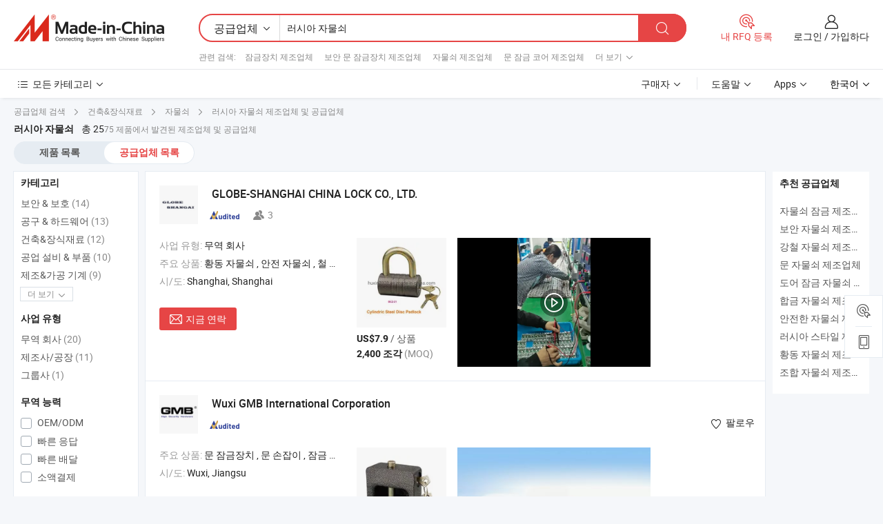

--- FILE ---
content_type: text/html;charset=UTF-8
request_url: https://kr.made-in-china.com/manufacturers/russian-padlock.html
body_size: 47994
content:
<!DOCTYPE HTML>
<html lang="ko">
<head>
    <base href="//kr.made-in-china.com" target="_top"/>
<meta http-equiv="Content-Type" content="text/html; charset=utf-8" />
        <title>중국 러시아 자물쇠 제조 업체, 러시아 자물쇠 제조 업체 및 공급 업체에 kr.Made-in-China.com</title>
    <meta content="러시아 자물쇠 manufacturers, 러시아 자물쇠 공장, 중국 제조 업체, 중국 공급 업체" name="keywords">
        <meta content="중국 적인 러시아 자물쇠 제조 업체 목록, 효과적으로 중국에서 러시아 자물쇠 제조 업체 및 적인 러시아 자물쇠 공급자에 대한 액세스를 얻을 kr.Made-in-China.com" name="description">
<link rel="dns-prefetch" href="//www.micstatic.com">
<link rel="preconnect" href="//www.micstatic.com">
<link rel="dns-prefetch" href="//image.made-in-china.com">
<link rel="preconnect" href="//image.made-in-china.com">
<link rel="dns-prefetch" href="//pic.made-in-china.com">
<link rel="preconnect" href="//pic.made-in-china.com">
			<link rel="canonical" href="//kr.made-in-china.com/manufacturers/russian-padlock.html"/>
	      <link type="text/css" rel="stylesheet" href="https://www.micstatic.com/common/css/global_bdef139a.css" /><link type="text/css" rel="stylesheet" href="https://www.micstatic.com/common/js/assets/artDialog/skins/simple_221eedfd.css" /><link type="text/css" rel="stylesheet" href="https://www.micstatic.com/common/css/validator_88e23ce7.css" /><link type="text/css" rel="stylesheet" href="https://www.micstatic.com/landing/www/qc/css/company-search.B_5230bcb5.css" /><link type="text/css" rel="stylesheet" href="https://www.micstatic.com/common/future/core/style/future_d36576e8.css" /><link type="text/css" rel="stylesheet" href="https://www.micstatic.com/landing/www/qp/css/modules/swiper@7.0.5-bundle.min_f7b0d48b.css" /> 
                <link rel="alternate" hreflang="de" href="https://de.made-in-china.com/manufacturers/russian-padlock.html" />
            <link rel="alternate" hreflang="hi" href="https://hi.made-in-china.com/manufacturers/russian-padlock.html" />
            <link rel="alternate" hreflang="ru" href="https://ru.made-in-china.com/manufacturers/russian-padlock.html" />
            <link rel="alternate" hreflang="pt" href="https://pt.made-in-china.com/manufacturers/russian-padlock.html" />
            <link rel="alternate" hreflang="ko" href="https://kr.made-in-china.com/manufacturers/russian-padlock.html" />
            <link rel="alternate" hreflang="en" href="https://www.made-in-china.com/manufacturers/russian-padlock.html" />
            <link rel="alternate" hreflang="it" href="https://it.made-in-china.com/manufacturers/russian-padlock.html" />
            <link rel="alternate" hreflang="fr" href="https://fr.made-in-china.com/manufacturers/russian-padlock.html" />
            <link rel="alternate" hreflang="es" href="https://es.made-in-china.com/manufacturers/russian-padlock.html" />
            <link rel="alternate" hreflang="sa" href="https://sa.made-in-china.com/manufacturers/russian-padlock.html" />
            <link rel="alternate" hreflang="x-default" href="https://www.made-in-china.com/manufacturers/russian-padlock.html" />
            <link rel="alternate" hreflang="vi" href="https://vi.made-in-china.com/manufacturers/russian-padlock.html" />
            <link rel="alternate" hreflang="th" href="https://th.made-in-china.com/manufacturers/russian-padlock.html" />
            <link rel="alternate" hreflang="ja" href="https://jp.made-in-china.com/manufacturers/russian-padlock.html" />
            <link rel="alternate" hreflang="id" href="https://id.made-in-china.com/manufacturers/russian-padlock.html" />
            <link rel="alternate" hreflang="nl" href="https://nl.made-in-china.com/manufacturers/russian-padlock.html" />
            <link rel="alternate" hreflang="tr" href="https://tr.made-in-china.com/manufacturers/russian-padlock.html" />
    <style>
        body .prod-favorite-icon .tip-faverite{
            width: 115px;
        }
        .J-async-dom .extra-rec {
            min-height: 1000px;
        }
    </style>
<!-- Polyfill Code Begin --><script chaset="utf-8" type="text/javascript" src="https://www.micstatic.com/polyfill/polyfill-simplify_eb12d58d.js"></script><!-- Polyfill Code End --></head>
<body probe-clarity="false" >
            <div id="header" ></div>
<script>
    function headerMlanInit() {
        const funcName = 'headerMlan';
        const app = new window[funcName]({target: document.getElementById('header'), props: {props: {"pageType":3,"logoTitle":"제조업체 및 공급업체","logoUrl":null,"base":{"buyerInfo":{"service":"서비스","newUserGuide":"신규 사용자 가이드","auditReport":"Audited Suppliers' Reports","meetSuppliers":"Meet Suppliers","onlineTrading":"Secured Trading Service","buyerCenter":"바이어 센터","contactUs":"우리와 연락 하세요","search":"검색","prodDirectory":"제품 목록","supplierDiscover":"Supplier Discover","sourcingRequest":"포스트 소싱 요청","quickLinks":"Quick Links","myFavorites":"내 즐겨찾기","visitHistory":"검색 기록","buyer":"구매자","blog":"비즈니스 통찰력"},"supplierInfo":{"supplier":"공급업체","joinAdvance":"加入高级会员","tradeServerMarket":"外贸服务市场","memberHome":"外贸e家","cloudExpo":"Smart Expo云展会","onlineTrade":"交易服务","internationalLogis":"国际物流","northAmericaBrandSailing":"北美全渠道出海","micDomesticTradeStation":"中国制造网内贸站"},"helpInfo":{"whyMic":"Why Made-in-China.com","auditSupplierWay":"공급업체 감사는 어떻게 하나요","securePaymentWay":"결제는 어떻게 보호합니까","submitComplaint":"불만사항 제출","contactUs":"우리와 연락 하세요","faq":"FAQ","help":"도움말"},"appsInfo":{"downloadApp":"앱 다운로드!","forBuyer":"구매자를 위해","forSupplier":"공급자를 위해","exploreApp":"앱 독점 할인 살펴보기","apps":"Apps"},"languages":[{"lanCode":0,"simpleName":"en","name":"English","value":"//www.made-in-china.com/manufacturers/russian-padlock.html","htmlLang":"en"},{"lanCode":5,"simpleName":"es","name":"Español","value":"//es.made-in-china.com/manufacturers/russian-padlock.html","htmlLang":"es"},{"lanCode":4,"simpleName":"pt","name":"Português","value":"//pt.made-in-china.com/manufacturers/russian-padlock.html","htmlLang":"pt"},{"lanCode":2,"simpleName":"fr","name":"Français","value":"//fr.made-in-china.com/manufacturers/russian-padlock.html","htmlLang":"fr"},{"lanCode":3,"simpleName":"ru","name":"Русский язык","value":"//ru.made-in-china.com/manufacturers/russian-padlock.html","htmlLang":"ru"},{"lanCode":8,"simpleName":"it","name":"Italiano","value":"//it.made-in-china.com/manufacturers/russian-padlock.html","htmlLang":"it"},{"lanCode":6,"simpleName":"de","name":"Deutsch","value":"//de.made-in-china.com/manufacturers/russian-padlock.html","htmlLang":"de"},{"lanCode":7,"simpleName":"nl","name":"Nederlands","value":"//nl.made-in-china.com/manufacturers/russian-padlock.html","htmlLang":"nl"},{"lanCode":9,"simpleName":"sa","name":"العربية","value":"//sa.made-in-china.com/manufacturers/russian-padlock.html","htmlLang":"ar"},{"lanCode":11,"simpleName":"kr","name":"한국어","value":"//kr.made-in-china.com/","htmlLang":"ko"},{"lanCode":10,"simpleName":"jp","name":"日本語","value":"//jp.made-in-china.com/manufacturers/russian-padlock.html","htmlLang":"ja"},{"lanCode":12,"simpleName":"hi","name":"हिन्दी","value":"//hi.made-in-china.com/manufacturers/russian-padlock.html","htmlLang":"hi"},{"lanCode":13,"simpleName":"th","name":"ภาษาไทย","value":"//th.made-in-china.com/manufacturers/russian-padlock.html","htmlLang":"th"},{"lanCode":14,"simpleName":"tr","name":"Türkçe","value":"//tr.made-in-china.com/manufacturers/russian-padlock.html","htmlLang":"tr"},{"lanCode":15,"simpleName":"vi","name":"Tiếng Việt","value":"//vi.made-in-china.com/manufacturers/russian-padlock.html","htmlLang":"vi"},{"lanCode":16,"simpleName":"id","name":"Bahasa Indonesia","value":"//id.made-in-china.com/manufacturers/russian-padlock.html","htmlLang":"id"}],"showMlan":true,"showRules":false,"rules":"Rules","language":"kr","menu":"메뉴","subTitle":null,"subTitleLink":null,"stickyInfo":null},"categoryRegion":{"categories":"모든 카테고리","categoryList":[{"name":"농업 식품","value":"https://kr.made-in-china.com/category1_Agriculture-Food/Agriculture-Food_usssssssss.html","catCode":"1000000000"},{"name":"의류&악세서리","value":"https://kr.made-in-china.com/category1_Apparel-Accessories/Apparel-Accessories_uussssssss.html","catCode":"1100000000"},{"name":"아트&공예","value":"https://kr.made-in-china.com/category1_Arts-Crafts/Arts-Crafts_uyssssssss.html","catCode":"1200000000"},{"name":"자동차·오토바이 부품 & 액세서리","value":"https://kr.made-in-china.com/category1_Auto-Motorcycle-Parts-Accessories/Auto-Motorcycle-Parts-Accessories_yossssssss.html","catCode":"2900000000"},{"name":"가방·케이스 & 박스","value":"https://kr.made-in-china.com/category1_Bags-Cases-Boxes/Bags-Cases-Boxes_yhssssssss.html","catCode":"2600000000"},{"name":"화학제품","value":"https://kr.made-in-china.com/category1_Chemicals/Chemicals_uissssssss.html","catCode":"1300000000"},{"name":"컴퓨터 제품","value":"https://kr.made-in-china.com/category1_Computer-Products/Computer-Products_iissssssss.html","catCode":"3300000000"},{"name":"건축&장식재료","value":"https://kr.made-in-china.com/category1_Construction-Decoration/Construction-Decoration_ugssssssss.html","catCode":"1500000000"},{"name":"가전제품","value":"https://kr.made-in-china.com/category1_Consumer-Electronics/Consumer-Electronics_unssssssss.html","catCode":"1400000000"},{"name":"전기&전자","value":"https://kr.made-in-china.com/category1_Electrical-Electronics/Electrical-Electronics_uhssssssss.html","catCode":"1600000000"},{"name":"가구","value":"https://kr.made-in-china.com/category1_Furniture/Furniture_yessssssss.html","catCode":"2700000000"},{"name":"건강&의료","value":"https://kr.made-in-china.com/category1_Health-Medicine/Health-Medicine_uessssssss.html","catCode":"1700000000"},{"name":"공업 설비 & 부품","value":"https://kr.made-in-china.com/category1_Industrial-Equipment-Components/Industrial-Equipment-Components_inssssssss.html","catCode":"3400000000"},{"name":"계측기 & 측정기","value":"https://kr.made-in-china.com/category1_Instruments-Meters/Instruments-Meters_igssssssss.html","catCode":"3500000000"},{"name":"경공업 & 일상용품","value":"https://kr.made-in-china.com/category1_Light-Industry-Daily-Use/Light-Industry-Daily-Use_urssssssss.html","catCode":"1800000000"},{"name":"조명 & 조명 기기","value":"https://kr.made-in-china.com/category1_Lights-Lighting/Lights-Lighting_isssssssss.html","catCode":"3000000000"},{"name":"제조&가공 기계","value":"https://kr.made-in-china.com/category1_Manufacturing-Processing-Machinery/Manufacturing-Processing-Machinery_uossssssss.html","catCode":"1900000000"},{"name":"야금·광물 & 에너지","value":"https://kr.made-in-china.com/category1_Metallurgy-Mineral-Energy/Metallurgy-Mineral-Energy_ysssssssss.html","catCode":"2000000000"},{"name":"사무용품","value":"https://kr.made-in-china.com/category1_Office-Supplies/Office-Supplies_yrssssssss.html","catCode":"2800000000"},{"name":"포장 & 인쇄","value":"https://kr.made-in-china.com/category1_Packaging-Printing/Packaging-Printing_ihssssssss.html","catCode":"3600000000"},{"name":"보안 & 보호","value":"https://kr.made-in-china.com/category1_Security-Protection/Security-Protection_ygssssssss.html","catCode":"2500000000"},{"name":"서비스","value":"https://kr.made-in-china.com/category1_Service/Service_ynssssssss.html","catCode":"2400000000"},{"name":"스포츠용품 & 레저","value":"https://kr.made-in-china.com/category1_Sporting-Goods-Recreation/Sporting-Goods-Recreation_iussssssss.html","catCode":"3100000000"},{"name":"섬유","value":"https://kr.made-in-china.com/category1_Textile/Textile_yussssssss.html","catCode":"2100000000"},{"name":"공구 & 하드웨어","value":"https://kr.made-in-china.com/category1_Tools-Hardware/Tools-Hardware_iyssssssss.html","catCode":"3200000000"},{"name":"장난감","value":"https://kr.made-in-china.com/category1_Toys/Toys_yyssssssss.html","catCode":"2200000000"},{"name":"교통 운송","value":"https://kr.made-in-china.com/category1_Transportation/Transportation_yissssssss.html","catCode":"2300000000"}],"more":"더 보기"},"searchRegion":{"show":true,"lookingFor":"당신이 찾고있는 것을 알려주십시오 ...","homeUrl":"//kr.made-in-china.com","products":"제품","suppliers":"공급업체","auditedFactory":null,"uploadImage":"이미지 업로드","max20MbPerImage":"이미지당 최대 20MB","yourRecentKeywords":"최근 키워드","clearHistory":"기록 지우기","popularSearches":"관련 검색","relatedSearches":"더 보기","more":null,"maxSizeErrorMsg":"업로드에 실패했습니다. 최대 이미지 크기는 20MB입니다.","noNetworkErrorMsg":"네트워크 연결이 안됩니다. 네트워크 설정을 확인하고 다시 시도하세요.","uploadFailedErrorMsg":"업로드에 실패했습니다. 이미지 형식이 잘못되었습니다. 지원되는 형식: JPG,PNG,BMP.","relatedList":[{"word":"잠금장치 제조업체","adsData":"","link":"https://kr.made-in-china.com/manufacturers/locks.html","title":"잠금장치 제조업체"},{"word":"보안 문 잠금장치 제조업체","adsData":"","link":"https://kr.made-in-china.com/manufacturers/security-door-lock.html","title":"보안 문 잠금장치 제조업체"},{"word":"자물쇠 제조업체","adsData":"","link":"https://kr.made-in-china.com/manufacturers/padlock.html","title":"자물쇠 제조업체"},{"word":"문 잠금 코어 제조업체","adsData":"","link":"https://kr.made-in-china.com/manufacturers/door-lock-core.html","title":"문 잠금 코어 제조업체"},{"word":"철 자물쇠 제조업체","adsData":"","link":"https://kr.made-in-china.com/manufacturers/iron-padlock.html","title":"철 자물쇠 제조업체"},{"word":"러시아 기념물","adsData":"","link":"https://kr.made-in-china.com/tag_search_product/Russian-Monument_oursorn_1.html","title":"러시아 기념물"},{"word":"러시아 철 자물쇠","adsData":"","link":"https://kr.made-in-china.com/tag_search_product/Russian-Iron-Padlock_niuoyggn_1.html","title":"러시아 철 자물쇠"},{"word":"베인 자물쇠","adsData":"","link":"https://kr.made-in-china.com/tag_search_product/Vane-Padlock_rrhsenn_1.html","title":"베인 자물쇠"},{"word":"회색 자물쇠","adsData":"","link":"https://kr.made-in-china.com/tag_search_product/Grey-Padlock_uuirueon_1.html","title":"회색 자물쇠"},{"word":"러시아식 자물쇠","adsData":"","link":"https://kr.made-in-china.com/tag_search_product/Russian-Type-Padlock_uyiyuien_1.html","title":"러시아식 자물쇠"}],"relatedTitle":null,"relatedTitleLink":null,"formParams":null,"mlanFormParams":{"keyword":"러시아 자물쇠","inputkeyword":"러시아 자물쇠","type":null,"currentTab":null,"currentPage":null,"currentCat":null,"currentRegion":null,"currentProp":null,"submitPageUrl":null,"parentCat":null,"otherSearch":null,"currentAllCatalogCodes":null,"sgsMembership":null,"memberLevel":null,"topOrder":null,"size":null,"more":"더","less":"less","staticUrl50":null,"staticUrl10":null,"staticUrl30":null,"condition":"1","conditionParamsList":[{"condition":"0","conditionName":null,"action":"/productSearch?keyword=#word#","searchUrl":null,"inputPlaceholder":null},{"condition":"1","conditionName":null,"action":"https://kr.made-in-china.com/companySearch?keyword=#word#","searchUrl":null,"inputPlaceholder":null}]},"enterKeywordTips":"검색을 위해 최소한 키워드를 입력하십시오.","openMultiSearch":false},"frequentRegion":{"rfq":{"rfq":"내 RFQ 등록","searchRfq":"Search RFQs","acquireRfqHover":"필요한 사항을 알려주시고 견적을 받는 쉬운 방법을 시도해 보십시오!","searchRfqHover":"Discover quality RFQs and connect with big-budget buyers"},"account":{"account":"계정","signIn":"로그인","join":"가입하다","newUser":"새로운 사용자","joinFree":"무료 가입","or":"또는","socialLogin":"로그인, 무료 가입 또는 Facebook, Linkedin, Twitter, Google, %s로 계속하기를 클릭하여 %sUser Agreement%s 및 %sPrivacy Policy%s에 동의합니다.","message":"메시지","quotes":"인용 부호","orders":"명령","favorites":"즐겨 찾기","visitHistory":"검색 기록","postSourcingRequest":"포스트 소싱 요청","hi":"안녕","signOut":"로그 아웃","manageProduct":"제품 관리","editShowroom":"쇼룸 편집","username":"","userType":null,"foreignIP":true,"currentYear":2026,"userAgreement":"사용자 약관","privacyPolicy":"개인정보 보호정책"},"message":{"message":"메시지","signIn":"로그인","join":"가입하다","newUser":"새로운 사용자","joinFree":"무료 가입","viewNewMsg":"Sign in to view the new messages","inquiry":"문의","rfq":"RFQs","awaitingPayment":"Awaiting payments","chat":"채팅","awaitingQuotation":"견적 대기 중"},"cart":{"cart":"문의바구니"}},"busiRegion":null,"previewRegion":null,"relatedQpSync":true,"relatedQpSearchUrl":"https://www.made-in-china.com/multi-search/getHeadRelatedQp?word=russian padlock&headQpType=QC&lanCode=11"}}});
		const hoc=o=>(o.__proto__.$get=function(o){return this.$$.ctx[this.$$.props[o]]},o.__proto__.$getKeys=function(){return Object.keys(this.$$.props)},o.__proto__.$getProps=function(){return this.$get("props")},o.__proto__.$setProps=function(o){var t=this.$getKeys(),s={},p=this;t.forEach(function(o){s[o]=p.$get(o)}),s.props=Object.assign({},s.props,o),this.$set(s)},o.__proto__.$help=function(){console.log("\n            $set(props): void             | 设置props的值\n            $get(key: string): any        | 获取props指定key的值\n            $getKeys(): string[]          | 获取props所有key\n            $getProps(): any              | 获取props里key为props的值（适用nail）\n            $setProps(params: any): void  | 设置props里key为props的值（适用nail）\n            $on(ev, callback): func       | 添加事件监听，返回移除事件监听的函数\n            $destroy(): void              | 销毁组件并触发onDestroy事件\n        ")},o);
        window[`${funcName}Api`] = hoc(app);
    };
</script><script type="text/javascript" crossorigin="anonymous" onload="headerMlanInit()" src="https://www.micstatic.com/nail/pc/header-mlan_6f301846.js"></script>    	<div class="auto-size J-auto-size qc-page">
        <input type="hidden" id="lanCode" name="lanCode" value="11">
        <input type="hidden" id="lan" name="lan" value="kr">
        <input type="hidden" id="sensor_pg_v" value="st:qc,m:russian padlock,p:1,tp:103,stp:10302,tp:103,stp:10302"/>
        <input id="ads_word" name="ads_word" type="hidden" value="russian padlock"/>
        <input type="hidden" id="relatedQpSync" name="relatedQpSync" value="true">
                        <input type="hidden" id="login" value="false" />
        <input type="hidden" id="loginBuyer" value="false" />
        <input type="hidden" id="liveComIds" value="null"/>
        <input type="hidden" name="user_behavior_trace_id" id="user_behavior_trace_id" value="1jfiht2kadd3q"/>
                <script class="J-mlan-config" type="text/data-lang" data-lang="">
        {
            "Please input keyword(s).": "키워드를 입력하세요.",
            "Please input the information in English only.": "정보는 영어로만 입력해주세요.",
            "More": "더 보기",
            "Less": "적게",
            "negotiable": "협상 가능",
            "Following": "팔로잉",
            "Follow": "팔로우",
            "Followed Successfully!": "팔로우 성공!",
            "Unfollow Successfully!": "언팔로우 성공!",
            "Only for global buyer.": "글로벌 구매자 전용.",
            "1000 suppliers at the most.": "최대 1000개의 공급업체.",
            "Your operation is too frequent, please try again after 24 hours.": "작업이 너무 빈번합니다. 24시간 후에 다시 시도하십시오.",
            "Please enter your full name.": "당신의 성명을 입력 해주세요.",
            "Please use English characters.": "영문자를 사용해주세요.",
            "Enter your email address": "당신의 이메일 주소를 입력하십시오.",
            "Please enter your email address.": "당신의 이메일 주소를 입력하십시오.",
            "Please enter a valid email address.": "유효한 이메일 주소를 입력하십시오.",
            "To Be Negotiated": "협상 예정",
            "Updates notifications will be sent to this email, make sure your email is correct.": "업데이트 알림이 이 이메일로 전송됩니다. 이메일이 정확한지 확인하세요.",
            "Name": "이름",
            "Email": "이메일",
            "An account already exists with this email,": "이 이메일을 사용하는 계정이 이미 존재합니다.",
            "Sign in": "로그인",
            "now or select another email address.": "지금 또는 다른 이메일 주소를 선택하십시오.",
            "Confirm": "확인",
            "Cancel": "취소",
            "Ms.": "부인",
            "Mr.": "씨.",
            "Miss": "부인",
            "Mrs.": "부인",
            "System error, please try again.": "시스템 오류입니다. 다시 시도해 주세요.",
            "Chat Now!": "채팅!",
            "Chat Now": "채팅",
            "Chat with supplier online now!": "지금 온라인으로 공급업체와 채팅하세요!",
            "Chat": "채팅",
            "Talk to me!": "나에게 말을 걸어!",
            "Supplier is offline now, please leave your message.": "공급업체는 현재 오프라인 상태입니다. 메시지를 남겨주세요.",
            "Products": "제품",
            "Exhibitors": "참가업체",
            "Suppliers": "공급업체"
        }
        </script>
                <div class="crumb crumb-new" itemscope itemtype="https://schema.org/BreadcrumbList">
    		<span itemprop="itemListElement" itemscope itemtype="https://schema.org/ListItem">
  <a itemprop="item" href="https://kr.made-in-china.com/html/category.html">
      <span itemprop="name">공급업체 검색</span>
  </a>
  <meta itemprop="position" content="1" />
</span>
						<i class="ob-icon icon-right"></i>
				<span itemprop="itemListElement" itemscope itemtype="https://schema.org/ListItem">
		    <a itemprop="item" href="https://kr.made-in-china.com/category1_Construction-Decoration/Construction-Decoration_ugssssssss.html">
		        <span itemprop="name">건축&장식재료</span>
		    </a>
		    <meta itemprop="position" content="2" />
		</span>
						<i class="ob-icon icon-right"></i>
				<span itemprop="itemListElement" itemscope itemtype="https://schema.org/ListItem">
		    <a itemprop="item" href="https://kr.made-in-china.com/category23_Construction-Decoration/Padlock_ugyisrssss_1.html">
		        <span itemprop="name">자물쇠</span>
		    </a>
		    <meta itemprop="position" content="3" />
		</span>
	                                        <i class="ob-icon icon-right"></i>
                                        <h1>&#47084;&#49884;&#50500; &#51088;&#47932;&#49632; 제조업체 및 공급업체</h1>
            		</div>
		<div class="page grid qc-list">
                        <div class="layout-fly cf">
                <div class="main-wrap">
                    <div class="main">
						                        <div class="total-tip total-tip-new">
                                                                                                                                            <em class='key_word'>&#47084;&#49884;&#50500; &#51088;&#47932;&#49632;</em> <em>총 25</em>75 제품에서 발견된 제조업체 및 공급업체
                        </div>
						<div class="list-tab">
                            <ul class="tab">
                                <li><a href="https://kr.made-in-china.com/tag_search_product/Russian-Padlock_usyrusyn_1.html">제품 목록</a></li>
                                <li class="selected"><a>공급업체 목록</a></li>
                                                            </ul>
						</div>
																			<div class="search-list">
								        						                                                                        <div faw-module="suppliers_list" class="list-node
                   ">
            <div class="tip arrow-top company-description" style="display: none;">
        <div class="content">
                    Brass Padlock, Iron Padlock, Stainless Steel Padlock manufacturer / supplier in China, offering Mhl2-25/D/D1/D2/DN 공압 공그리퍼, Mhl2-25D 시리즈 공압 실린더, Mgr-1d4875 고체 릴레이, CE 인증 고체 릴레이, 사무기기용 고체 릴레이, Bfc2000 공기 필터 조합 필터; 공기 공급 처리 장치 필터 and so on.
                </div>
        <span class="arrow arrow-out">
            <span class="arrow arrow-in"></span>
        </span>
    </div>
    <div class="company-logo-wrap">
                <div class="company-logo">
            <img src='https://www.micstatic.com/landing/www/qc/img/com-logo.png?_v=1768815463002' data-original="//image.made-in-china.com/206f0j00YtHaMUnsvQzN/GLOBE-SHANGHAI-CHINA-LOCK-CO-LTD-.jpg" alt="GLOBE-SHANGHAI CHINA LOCK CO., LTD." />
        </div>
        <div class="company-name-wrap">
            <h2 class="company-name">
                <a class="company-name-link" target="_blank" href="https://kr.made-in-china.com/co_huxin2020" ads-data="t:6,a:1,p:2,pcid:DeoxkYCKCfHc,si:1,ty:1,c:17,st:3,pa:3,flx_deliv_tp:comb,ads_id:,ads_tp:,srv_id:" >
                                            GLOBE-SHANGHAI CHINA LOCK CO., LTD. </a>
            </h2>
            <div class="company-auth-wrap">
                <div class="compnay-auth">
                                                                                                                                                                                                                                                                                                                                                                                            												                                                                                                                        																		                                                                                                                        												                                                                                                                                                                                                    <span class="auth-block as-info">
                                <div class="as-logo pl-0 as-logo-now" reportUsable="reportUsable">
                                     <input type="hidden" value="DeoxkYCKCfHc">
                                    <a target="_blank" href="https://kr.made-in-china.com/co_huxin2020/company_info.html" rel="nofollow" ads-data="t:6,a:1,p:2,pcid:DeoxkYCKCfHc,si:1,ty:1,c:17,st:4,pa:4">
                                        <span class="left_2"><img class="auth-icon ico-audited" src='https://www.micstatic.com/common/img/icon-new/as_32.png' alt="감사를 받은 공급업체"></span>
                                                                                                                    </a>
                                </div>
                            </span>
                                                                                                                                                                                                                <span class="auth-block basic-ability">
                        <img src="https://www.micstatic.com/landing/www/qc/img/employee.png?_v=1768815463002" alt="직원 수" />3
                        <div class="tip arrow-top">
                            <div class="tip-con">직원 수</div>
                            <span class="arrow arrow-out">
                                <span class="arrow arrow-in"></span>
                            </span>
                        </div>
                    </span>
                                    </div>
                <div class="com-actions">
                                                                            </div>
            </div>
        </div>
    </div>
    <div class="company-info-wrap">
        <div class="company-info">
            <div class="company-box">
                <div class="company-intro">
                                                                <div>
                            <label class="subject">사업 유형:</label>
                            <span title="무역 회사">
                                무역 회사
                            </span>
                        </div>
                                                                <div>
                            <label class="subject">주요 상품:</label>
                            <span title="황동 자물쇠, 안전 자물쇠, 철 자물쇠, 센서 스위치, 공압 실린더, 온도 조절기, 솔리드 스테이트 릴레이">
                                                                                                                                                        황동 자물쇠 , 안전 자물쇠 , 철 자물쇠 , 센서 스위치 , 공압 실린더 </span>
                        </div>
                                                                                                                                                                            <div>
                                <label class="subject">시/도:</label>
                                <span>
                                    Shanghai, Shanghai
                                </span>
                            </div>
                                                                                                    </div>
                <div class="user-action">
                    <a rel="nofollow" fun-inquiry-supplier target="_blank" href="https://www.made-in-china.com/sendInquiry/shrom_DeoxkYCKCfHc_DeoxkYCKCfHc.html?from=search&type=cs&target=com&word=russian+padlock&plant=kr" class="contact-btn" ads-data="t:6,a:1,p:2,pcid:DeoxkYCKCfHc,si:1,ty:1,c:17,st:24,pa:24,st:24,flx_deliv_tp:comb,ads_id:,ads_tp:,srv_id:">
                        <i class="ob-icon icon-mail"></i> 지금 연락
                    </a>
                    <b class="tm3_chat_status" dataId="DeoxkYCKCfHc_DeoxkYCKCfHc_3"
                       inquiry="https://www.made-in-china.com/sendInquiry/shrom_DeoxkYCKCfHc_DeoxkYCKCfHc.html?from=search&type=cs&target=com&word=russian+padlock&plant=kr"
                       processor="chat" cid="DeoxkYCKCfHc" style="display:none"></b>
                    <a rel="nofollow" class="tm-on" title="나에게 말을 걸어!" href="javascript:void('Talk to me!')"
                       style="display:none">나에게 말을 걸어!</a>
                </div>
            </div>
        </div>
        <div class="rec-product-wrap">
                            <ul class="rec-product">
                                                                                                                                <li >
                                <div class="img-thumb">
                                    <a href="https://kr.made-in-china.com/co_huxin2020/product_Gsbc2-21-Russian-Type-Heavy-Stainless-Steel-Padlock-Cylinder-Stainless-Stainless-Steel-Padlock-ISO9001-Passed-Stainless-Steel-Padlock-with-Disc-Key_eorohruuy.html" class="img-thumb-inner" target="_blank" title="Gsbc2-21 &#47084;&#49884;&#50500;&#54805; &#51473;&#47049; &#49828;&#53580;&#51064;&#47532;&#49828; &#49828;&#54008; &#51088;&#47932;&#49632;, &#49892;&#47536;&#45908; &#49828;&#53580;&#51064;&#47532;&#49828; &#49828;&#54008; &#51088;&#47932;&#49632;, ISO9001 &#46356;&#49828;&#53356; &#53412;&#44032; &#54252;&#54632;&#46108; &#49828;&#53580;&#51064;&#47532;&#49828; &#49828;&#54008; &#51088;&#47932;&#49632;">
                                        <img alt="Gsbc2-21 &#47084;&#49884;&#50500;&#54805; &#51473;&#47049; &#49828;&#53580;&#51064;&#47532;&#49828; &#49828;&#54008; &#51088;&#47932;&#49632;, &#49892;&#47536;&#45908; &#49828;&#53580;&#51064;&#47532;&#49828; &#49828;&#54008; &#51088;&#47932;&#49632;, ISO9001 &#46356;&#49828;&#53356; &#53412;&#44032; &#54252;&#54632;&#46108; &#49828;&#53580;&#51064;&#47532;&#49828; &#49828;&#54008; &#51088;&#47932;&#49632;" title="Gsbc2-21 &#47084;&#49884;&#50500;&#54805; &#51473;&#47049; &#49828;&#53580;&#51064;&#47532;&#49828; &#49828;&#54008; &#51088;&#47932;&#49632;, &#49892;&#47536;&#45908; &#49828;&#53580;&#51064;&#47532;&#49828; &#49828;&#54008; &#51088;&#47932;&#49632;, ISO9001 &#46356;&#49828;&#53356; &#53412;&#44032; &#54252;&#54632;&#46108; &#49828;&#53580;&#51064;&#47532;&#49828; &#49828;&#54008; &#51088;&#47932;&#49632;"
                                             src="https://image.made-in-china.com/2f1j00FrIfScARELgd/Gsbc2-21-ISO9001-.jpg"
                                                                                        faw-exposure ads-data="t:6,a:1,p:2,pcid:DeoxkYCKCfHc,si:1,ty:1,c:17,st:8,pa:8,pid:fSyxbGdklwYN,tps:1,pdid:fSyxbGdklwYN,flx_deliv_tp:comb,ads_id:,ads_tp:,srv_id:"/>
                                    </a>
                                </div>
                                <div class="pro-price-moq">
                                    <div class="prd-price" title="US$7.9 / &#49345;&#54408;"><strong class="price">US$7.9</strong> / &#49345;&#54408;</div>
                                    <div class="moq" title="2,400 조각">2,400 조각 <span class="text--grey">(MOQ)</span></div>
                                </div>
                            </li>
                                                                                                                                                        <li >
                                <div class="img-thumb">
                                    <a href="https://kr.made-in-china.com/co_huxin2020/product_Gsbc2-10-Russian-Type-Heavy-Stainless-Steel-Padlock-High-Quality-Stainless-Stainless-Steel-Padlock-ISO9001-Passed-Stainless-Steel-Padlock-with-Disc-Key_eorohhoiy.html" class="img-thumb-inner" target="_blank" title="Gsbc2-10 &#47084;&#49884;&#50500;&#54805; &#51473;&#47049; &#49828;&#53580;&#51064;&#47532;&#49828; &#49828;&#54008; &#51088;&#47932;&#49632;, &#44256;&#54408;&#51656; &#49828;&#53580;&#51064;&#47532;&#49828; &#49828;&#54008; &#51088;&#47932;&#49632;, ISO9001 &#46356;&#49828;&#53356; &#53412;&#44032; &#54252;&#54632;&#46108; &#49828;&#53580;&#51064;&#47532;&#49828; &#49828;&#54008; &#51088;&#47932;&#49632;">
                                        <img alt="Gsbc2-10 &#47084;&#49884;&#50500;&#54805; &#51473;&#47049; &#49828;&#53580;&#51064;&#47532;&#49828; &#49828;&#54008; &#51088;&#47932;&#49632;, &#44256;&#54408;&#51656; &#49828;&#53580;&#51064;&#47532;&#49828; &#49828;&#54008; &#51088;&#47932;&#49632;, ISO9001 &#46356;&#49828;&#53356; &#53412;&#44032; &#54252;&#54632;&#46108; &#49828;&#53580;&#51064;&#47532;&#49828; &#49828;&#54008; &#51088;&#47932;&#49632;" title="Gsbc2-10 &#47084;&#49884;&#50500;&#54805; &#51473;&#47049; &#49828;&#53580;&#51064;&#47532;&#49828; &#49828;&#54008; &#51088;&#47932;&#49632;, &#44256;&#54408;&#51656; &#49828;&#53580;&#51064;&#47532;&#49828; &#49828;&#54008; &#51088;&#47932;&#49632;, ISO9001 &#46356;&#49828;&#53356; &#53412;&#44032; &#54252;&#54632;&#46108; &#49828;&#53580;&#51064;&#47532;&#49828; &#49828;&#54008; &#51088;&#47932;&#49632;"
                                             src="https://image.made-in-china.com/2f1j00NrPUjVdzgDuR/Gsbc2-10-ISO9001-.jpg"
                                                                                        faw-exposure ads-data="t:6,a:1,p:2,pcid:DeoxkYCKCfHc,si:1,ty:1,c:17,st:8,pa:8,pid:FKjmMzdxSwUo,tps:2,pdid:FKjmMzdxSwUo,flx_deliv_tp:comb,ads_id:,ads_tp:,srv_id:"/>
                                    </a>
                                </div>
                                <div class="pro-price-moq">
                                    <div class="prd-price" title="US$8.9 / &#49345;&#54408;"><strong class="price">US$8.9</strong> / &#49345;&#54408;</div>
                                    <div class="moq" title="2,400 조각">2,400 조각 <span class="text--grey">(MOQ)</span></div>
                                </div>
                            </li>
                                                                                                                                                        <li class="addto" >
                                <div class="img-thumb">
                                    <a href="https://kr.made-in-china.com/co_huxin2020/product_Gsbc2-15-Russian-Type-Heavy-Stainless-Steel-Padlock-High-Quality-Stainless-Stainless-Steel-Padlock-ISO9001-Passed-Stainless-Steel-Padlock-with-Disc-Key_eorohehiy.html" class="img-thumb-inner" target="_blank" title="Gsbc2-15 &#47084;&#49884;&#50500;&#54805; &#51473;&#47049; &#49828;&#53580;&#51064;&#47532;&#49828; &#49828;&#54008; &#51088;&#47932;&#49632;, &#44256;&#54408;&#51656; &#49828;&#53580;&#51064;&#47532;&#49828; &#49828;&#54008; &#51088;&#47932;&#49632;, ISO9001 &#46356;&#49828;&#53356; &#53412;&#44032; &#51080;&#45716; &#49828;&#53580;&#51064;&#47532;&#49828; &#49828;&#54008; &#51088;&#47932;&#49632;">
                                        <img alt="Gsbc2-15 &#47084;&#49884;&#50500;&#54805; &#51473;&#47049; &#49828;&#53580;&#51064;&#47532;&#49828; &#49828;&#54008; &#51088;&#47932;&#49632;, &#44256;&#54408;&#51656; &#49828;&#53580;&#51064;&#47532;&#49828; &#49828;&#54008; &#51088;&#47932;&#49632;, ISO9001 &#46356;&#49828;&#53356; &#53412;&#44032; &#51080;&#45716; &#49828;&#53580;&#51064;&#47532;&#49828; &#49828;&#54008; &#51088;&#47932;&#49632;" title="Gsbc2-15 &#47084;&#49884;&#50500;&#54805; &#51473;&#47049; &#49828;&#53580;&#51064;&#47532;&#49828; &#49828;&#54008; &#51088;&#47932;&#49632;, &#44256;&#54408;&#51656; &#49828;&#53580;&#51064;&#47532;&#49828; &#49828;&#54008; &#51088;&#47932;&#49632;, ISO9001 &#46356;&#49828;&#53356; &#53412;&#44032; &#51080;&#45716; &#49828;&#53580;&#51064;&#47532;&#49828; &#49828;&#54008; &#51088;&#47932;&#49632;"
                                             src="https://image.made-in-china.com/2f1j00SzHYjRwdELrv/Gsbc2-15-ISO9001-.jpg"
                                                                                        faw-exposure ads-data="t:6,a:1,p:2,pcid:DeoxkYCKCfHc,si:1,ty:1,c:17,st:8,pa:8,pid:qXNmezZCPwRS,tps:3,pdid:qXNmezZCPwRS,flx_deliv_tp:comb,ads_id:,ads_tp:,srv_id:"/>
                                    </a>
                                </div>
                                <div class="pro-price-moq">
                                    <div class="prd-price" title="US$8.9 / &#49345;&#54408;"><strong class="price">US$8.9</strong> / &#49345;&#54408;</div>
                                    <div class="moq" title="2,400 조각">2,400 조각 <span class="text--grey">(MOQ)</span></div>
                                </div>
                            </li>
                                                            </ul>
                                                            <script type="application/json">
                {
                    "sceneUrl": "",
                    "scenePicUrl": "",
                    "panoramaUrl": "",
                    "panoSnapshotUrl": "",
                    "videoUrl": "https://v.made-in-china.com/ucv/sbr/c5ece36cc01e8ad6eef7bd28ff3044/9adb7c568983736623080920695_h264_def.mp4",
                    "videoCoverPicUrl": "https://image.made-in-china.com/358f0j00RtzaCYgdReVE/GLOBE-SHANGHAI-CHINA-LOCK-CO-LTD-.jpg",
                    "vid":"",
                    "autoplay": true,
                    "comUrl": "https://kr.made-in-china.com/co_huxin2020",
                    "comName": "GLOBE-SHANGHAI CHINA LOCK CO., LTD.",
                    "csLevel": "30",
                    "sgsMembership": "0",
                    "keyWordSearch": "[{\"word\":\"&#54889;&#46041; &#51088;&#47932;&#49632;\",\"wordSearchUrl\":\"https://kr.made-in-china.com/co_huxin2020/product/keywordSearch?searchKeyword=&#54889;&#46041; &#51088;&#47932;&#49632;&viewType=0\"},{\"word\":\" &#50504;&#51204; &#51088;&#47932;&#49632;\",\"wordSearchUrl\":\"https://kr.made-in-china.com/co_huxin2020/product/keywordSearch?searchKeyword= &#50504;&#51204; &#51088;&#47932;&#49632;&viewType=0\"},{\"word\":\" &#52384; &#51088;&#47932;&#49632;\",\"wordSearchUrl\":\"https://kr.made-in-china.com/co_huxin2020/product/keywordSearch?searchKeyword= &#52384; &#51088;&#47932;&#49632;&viewType=0\"},{\"word\":\" &#49468;&#49436; &#49828;&#50948;&#52824;\",\"wordSearchUrl\":\"https://kr.made-in-china.com/co_huxin2020/product/keywordSearch?searchKeyword= &#49468;&#49436; &#49828;&#50948;&#52824;&viewType=0\"},{\"word\":\" &#44277;&#50517; &#49892;&#47536;&#45908;\",\"wordSearchUrl\":\"https://kr.made-in-china.com/co_huxin2020/product/keywordSearch?searchKeyword= &#44277;&#50517; &#49892;&#47536;&#45908;&viewType=0\"},{\"word\":\" &#50728;&#46020; &#51312;&#51208;&#44592;\",\"wordSearchUrl\":\"https://kr.made-in-china.com/co_huxin2020/product/keywordSearch?searchKeyword= &#50728;&#46020; &#51312;&#51208;&#44592;&viewType=0\"},{\"word\":\" &#49556;&#47532;&#46300; &#49828;&#53580;&#51060;&#53944; &#47540;&#47112;&#51060;\",\"wordSearchUrl\":\"https://kr.made-in-china.com/co_huxin2020/product/keywordSearch?searchKeyword= &#49556;&#47532;&#46300; &#49828;&#53580;&#51060;&#53944; &#47540;&#47112;&#51060;&viewType=0\"}]",
                    "inquiryUrl": "https://www.made-in-china.com/sendInquiry/shrom_DeoxkYCKCfHc_DeoxkYCKCfHc.html?from=search&type=cs&target=com&word=russian+padlock&plant=kr",
                    "aboutUsUrl": "https://kr.made-in-china.com/co_huxin2020/company_info.html",
                    "placeholderUrl": "https://www.micstatic.com/landing/www/qc/img/spacer.gif?_v=1768815463002",
                    "tridImg": "https://www.micstatic.com/common/img/icon/3d_36.png?_v=1768815463002",
                    "tridGif": "https://www.micstatic.com/common/img/icon/3d_gif.gif?_v=1768815463002"
                }
            </script>
                <script>
                    document.addEventListener('DOMContentLoaded', function () {
                        var companyNames = document.querySelectorAll('.company-name-link');
                        companyNames.forEach(function (element) {
                            element.addEventListener('mouseover', function () {
                                // 显示公司简介
                                var description = element.closest('.list-node').querySelector('.company-description');
                                if (description) {
                                    description.style.display = 'block';
                                }
                            });
                            element.addEventListener('mouseout', function () {
                                // 隐藏公司简介
                                var description = element.closest('.list-node').querySelector('.company-description');
                                if (description) {
                                    description.style.display = 'none';
                                }
                            });
                        });
                    });
                </script>
                                            <div class="company-video-wrap" faw-exposure ads-data="t:6,a:1,p:2,pcid:DeoxkYCKCfHc,si:1,ty:1,c:17,st:27,st:15,flx_deliv_tp:comb,ads_id:,ads_tp:,srv_id:">
                    <div class="J-holder">
                                                    <img class="cover--company" src="https://image.made-in-china.com/358f0j00RtzaCYgdReVE/GLOBE-SHANGHAI-CHINA-LOCK-CO-LTD-.jpg" faw-video ads-data="t:6,a:1,p:2,pcid:DeoxkYCKCfHc,si:1,ty:1,c:17,st:27,st:15,item_type:com_details,item_id:eEynvouCgmpL,cloud_media_url:https://v.made-in-china.com/ucv/sbr/c5ece36cc01e8ad6eef7bd28ff3044/9adb7c568983736623080920695_h264_def.mp4,flx_deliv_tp:comb,ads_id:,ads_tp:,srv_id:" />
                                                <div class="J-company-play play-video">
                            <i class="ob-icon icon-play"></i>
                        </div>
                    </div>
                </div>
                                </div>
    </div>
    </div> <div faw-module="suppliers_list" class="list-node
                           even
               ">
            <div class="tip arrow-top company-description" style="display: none;">
        <div class="content">
                    Door Lock, Door Handle, Lock Body manufacturer / supplier in China, offering 고급 보안 모티스 도어 잠금장치 / 70*40 잠금 본체 (C002)), 고급 보안 모티스 도어 잠금장치 Body/4 볼트 잠금장치 (700B), CE UL 표준 보안 유로 방화 등급 슬라이딩 SUS 스테인리스 스틸 상업용 고품질 모티스 도어 잠금장치 (78ZWC) and so on.
                </div>
        <span class="arrow arrow-out">
            <span class="arrow arrow-in"></span>
        </span>
    </div>
    <div class="company-logo-wrap">
                <div class="company-logo">
            <img src='https://www.micstatic.com/landing/www/qc/img/com-logo.png?_v=1768815463002' data-original="//image.made-in-china.com/206f0j00NtETvaaGUQbR/Wuxi-GMB-International-Corporation.jpg" alt="Wuxi GMB International Corporation" />
        </div>
        <div class="company-name-wrap">
            <h2 class="company-name">
                <a class="company-name-link" target="_blank" rel="nofollow" href="https://kr.made-in-china.com/co_wuxigmb" ads-data="t:6,a:2,p:2,pcid:ZTREQrnxFmyB,si:1,ty:1,c:17,st:3,pa:3,flx_deliv_tp:comb,ads_id:,ads_tp:,srv_id:" >
                                            Wuxi GMB International Corporation </a>
            </h2>
            <div class="company-auth-wrap">
                <div class="compnay-auth">
                                                                                                                                                                                                                                                                                                                                                                                            												                                                                                                                        																		                                                                                                                        												                                                                                                                                                                                                    <span class="auth-block as-info">
                                <div class="as-logo pl-0 as-logo-now" reportUsable="reportUsable">
                                     <input type="hidden" value="ZTREQrnxFmyB">
                                    <a target="_blank" href="https://kr.made-in-china.com/co_wuxigmb/company_info.html" rel="nofollow" ads-data="t:6,a:2,p:2,pcid:ZTREQrnxFmyB,si:1,ty:1,c:17,st:4,pa:4">
                                        <span class="left_2"><img class="auth-icon ico-audited" src='https://www.micstatic.com/common/img/icon-new/as_32.png' alt="감사를 받은 공급업체"></span>
                                                                                                                    </a>
                                </div>
                            </span>
                                                                                                                                                                                                        </div>
                <div class="com-actions">
                                                                <div class="action action-follow follow-btn" data-logusername="wuxigmb" data-cid="ZTREQrnxFmyB" ads-data="st:69,pdid:,pcid:ZTREQrnxFmyB,is_trade:,is_sample:,is_rushorder:,a:2,flx_deliv_tp:comb,ads_id:,ads_tp:,srv_id:">
                            <a href="javascript:void(0)">
                                <i class="ob-icon icon-heart-f"></i>
                                <i class="ob-icon icon-heart"></i>
                                <span>팔로우</span>
                            </a>
                        </div>
                                                        </div>
            </div>
        </div>
    </div>
    <div class="company-info-wrap">
        <div class="company-info">
            <div class="company-box">
                <div class="company-intro">
                                                                                    <div>
                            <label class="subject">주요 상품:</label>
                            <span title="문 잠금장치, 문 손잡이, 잠금 본체, 잠금 실린더, 문 경첩, 자물쇠, 서랍 잠금장치, 문 클로저, 걸쇠, 노브 잠금장치">
                                                                                                                                                        문 잠금장치 , 문 손잡이 , 잠금 본체 , 잠금 실린더 , 문 경첩 </span>
                        </div>
                                                                                                                                                                            <div>
                                <label class="subject">시/도:</label>
                                <span>
                                    Wuxi, Jiangsu
                                </span>
                            </div>
                                                                                                    </div>
                <div class="user-action">
                    <a rel="nofollow" fun-inquiry-supplier target="_blank" href="https://www.made-in-china.com/sendInquiry/shrom_ZTREQrnxFmyB_ZTREQrnxFmyB.html?from=search&type=cs&target=com&word=russian+padlock&plant=kr" class="contact-btn" ads-data="t:6,a:2,p:2,pcid:ZTREQrnxFmyB,si:1,ty:1,c:17,st:24,pa:24,st:24,flx_deliv_tp:comb,ads_id:,ads_tp:,srv_id:">
                        <i class="ob-icon icon-mail"></i> 지금 연락
                    </a>
                    <b class="tm3_chat_status" dataId="ZTREQrnxFmyB_ZTREQrnxFmyB_3"
                       inquiry="https://www.made-in-china.com/sendInquiry/shrom_ZTREQrnxFmyB_ZTREQrnxFmyB.html?from=search&type=cs&target=com&word=russian+padlock&plant=kr"
                       processor="chat" cid="ZTREQrnxFmyB" style="display:none"></b>
                    <a rel="nofollow" class="tm-on" title="나에게 말을 걸어!" href="javascript:void('Talk to me!')"
                       style="display:none">나에게 말을 걸어!</a>
                </div>
            </div>
        </div>
        <div class="rec-product-wrap">
                            <ul class="rec-product">
                                                                                                                                <li >
                                <div class="img-thumb">
                                    <a href="https://kr.made-in-china.com/co_wuxigmb/product_Russian-Type-Heavy-Steel-Disc-Padlock-084-_uoyyrynsug.html" class="img-thumb-inner" target="_blank" title="&#47084;&#49884;&#50500;&#54805; &#51473;&#47049; &#44053;&#52384; &#50896;&#54805; &#51088;&#47932;&#49632; (084)">
                                        <img alt="&#47084;&#49884;&#50500;&#54805; &#51473;&#47049; &#44053;&#52384; &#50896;&#54805; &#51088;&#47932;&#49632; (084)" title="&#47084;&#49884;&#50500;&#54805; &#51473;&#47049; &#44053;&#52384; &#50896;&#54805; &#51088;&#47932;&#49632; (084)"
                                             src="https://image.made-in-china.com/2f1j00dbLhqiZPwFkM/-084-.jpg"
                                                                                        faw-exposure ads-data="t:6,a:2,p:2,pcid:ZTREQrnxFmyB,si:1,ty:1,c:17,st:8,pa:8,pid:mOYGpfjxIUWD,tps:1,pdid:mOYGpfjxIUWD,flx_deliv_tp:comb,ads_id:,ads_tp:,srv_id:"/>
                                    </a>
                                </div>
                                <div class="pro-price-moq">
                                    <div class="prd-price" title="US$0.8 / &#49345;&#54408;"><strong class="price">US$0.8</strong> / &#49345;&#54408;</div>
                                    <div class="moq" title="1,000 조각">1,000 조각 <span class="text--grey">(MOQ)</span></div>
                                </div>
                            </li>
                                                                                                                                                        <li >
                                <div class="img-thumb">
                                    <a href="https://kr.made-in-china.com/co_wuxigmb/product_Russian-Type-Aluminum-Disc-Padlock-085-_uoynhhoysg.html" class="img-thumb-inner" target="_blank" title="&#47084;&#49884;&#50500;&#54805; &#50508;&#47336;&#48120;&#45700; &#50896;&#54805; &#51088;&#47932;&#49632; (085)">
                                        <img alt="&#47084;&#49884;&#50500;&#54805; &#50508;&#47336;&#48120;&#45700; &#50896;&#54805; &#51088;&#47932;&#49632; (085)" title="&#47084;&#49884;&#50500;&#54805; &#50508;&#47336;&#48120;&#45700; &#50896;&#54805; &#51088;&#47932;&#49632; (085)"
                                             src="https://image.made-in-china.com/2f1j00CoTlkYQhaJbR/-085-.jpg"
                                                                                        faw-exposure ads-data="t:6,a:2,p:2,pcid:ZTREQrnxFmyB,si:1,ty:1,c:17,st:8,pa:8,pid:rwHaenblCUVF,tps:2,pdid:rwHaenblCUVF,flx_deliv_tp:comb,ads_id:,ads_tp:,srv_id:"/>
                                    </a>
                                </div>
                                <div class="pro-price-moq">
                                    <div class="prd-price" title="US$0.75 / &#49345;&#54408;"><strong class="price">US$0.75</strong> / &#49345;&#54408;</div>
                                    <div class="moq" title="1,000 조각">1,000 조각 <span class="text--grey">(MOQ)</span></div>
                                </div>
                            </li>
                                                            </ul>
                                                            <script type="application/json">
                {
                    "sceneUrl": "",
                    "scenePicUrl": "",
                    "panoramaUrl": "//world-port.made-in-china.com/viewVR?comId=ZTREQrnxFmyB",
                    "panoSnapshotUrl": "https://world.made-in-china.com/img/ffs/4/htaTlyOMYEWj",
                    "videoUrl": "https://v.made-in-china.com/ucv/sbr/d2773a9b977595cfdb837f5615cb80/39d5b6810310505302159910716214_h264_def.mp4",
                    "videoCoverPicUrl": "https://image.made-in-china.com/358f0j00oQtRkPOhCCqd/Wuxi-GMB-International-Corporation.jpg",
                    "vid":"",
                    "autoplay": true,
                    "comUrl": "https://kr.made-in-china.com/co_wuxigmb",
                    "comName": "Wuxi GMB International Corporation",
                    "csLevel": "50",
                    "sgsMembership": "0",
                    "keyWordSearch": "[{\"word\":\"&#47928; &#51104;&#44552;&#51109;&#52824;\",\"wordSearchUrl\":\"https://kr.made-in-china.com/co_wuxigmb/product/keywordSearch?searchKeyword=&#47928; &#51104;&#44552;&#51109;&#52824;&viewType=0\"},{\"word\":\" &#47928; &#49552;&#51105;&#51060;\",\"wordSearchUrl\":\"https://kr.made-in-china.com/co_wuxigmb/product/keywordSearch?searchKeyword= &#47928; &#49552;&#51105;&#51060;&viewType=0\"},{\"word\":\" &#51104;&#44552; &#48376;&#52404;\",\"wordSearchUrl\":\"https://kr.made-in-china.com/co_wuxigmb/product/keywordSearch?searchKeyword= &#51104;&#44552; &#48376;&#52404;&viewType=0\"},{\"word\":\" &#51104;&#44552; &#49892;&#47536;&#45908;\",\"wordSearchUrl\":\"https://kr.made-in-china.com/co_wuxigmb/product/keywordSearch?searchKeyword= &#51104;&#44552; &#49892;&#47536;&#45908;&viewType=0\"},{\"word\":\" &#47928; &#44221;&#52393;\",\"wordSearchUrl\":\"https://kr.made-in-china.com/co_wuxigmb/product/keywordSearch?searchKeyword= &#47928; &#44221;&#52393;&viewType=0\"},{\"word\":\" &#51088;&#47932;&#49632;\",\"wordSearchUrl\":\"https://kr.made-in-china.com/co_wuxigmb/product/keywordSearch?searchKeyword= &#51088;&#47932;&#49632;&viewType=0\"},{\"word\":\" &#49436;&#46989; &#51104;&#44552;&#51109;&#52824;\",\"wordSearchUrl\":\"https://kr.made-in-china.com/co_wuxigmb/product/keywordSearch?searchKeyword= &#49436;&#46989; &#51104;&#44552;&#51109;&#52824;&viewType=0\"},{\"word\":\" &#47928; &#53364;&#47196;&#51200;\",\"wordSearchUrl\":\"https://kr.made-in-china.com/co_wuxigmb/product/keywordSearch?searchKeyword= &#47928; &#53364;&#47196;&#51200;&viewType=0\"},{\"word\":\" &#44152;&#49632;\",\"wordSearchUrl\":\"https://kr.made-in-china.com/co_wuxigmb/product/keywordSearch?searchKeyword= &#44152;&#49632;&viewType=0\"},{\"word\":\" &#45432;&#48652; &#51104;&#44552;&#51109;&#52824;\",\"wordSearchUrl\":\"https://kr.made-in-china.com/co_wuxigmb/product/keywordSearch?searchKeyword= &#45432;&#48652; &#51104;&#44552;&#51109;&#52824;&viewType=0\"}]",
                    "inquiryUrl": "https://www.made-in-china.com/sendInquiry/shrom_ZTREQrnxFmyB_ZTREQrnxFmyB.html?from=search&type=cs&target=com&word=russian+padlock&plant=kr",
                    "aboutUsUrl": "https://kr.made-in-china.com/co_wuxigmb/company_info.html",
                    "placeholderUrl": "https://www.micstatic.com/landing/www/qc/img/spacer.gif?_v=1768815463002",
                    "tridImg": "https://www.micstatic.com/common/img/icon/3d_36.png?_v=1768815463002",
                    "tridGif": "https://www.micstatic.com/common/img/icon/3d_gif.gif?_v=1768815463002"
                }
            </script>
                <script>
                    document.addEventListener('DOMContentLoaded', function () {
                        var companyNames = document.querySelectorAll('.company-name-link');
                        companyNames.forEach(function (element) {
                            element.addEventListener('mouseover', function () {
                                // 显示公司简介
                                var description = element.closest('.list-node').querySelector('.company-description');
                                if (description) {
                                    description.style.display = 'block';
                                }
                            });
                            element.addEventListener('mouseout', function () {
                                // 隐藏公司简介
                                var description = element.closest('.list-node').querySelector('.company-description');
                                if (description) {
                                    description.style.display = 'none';
                                }
                            });
                        });
                    });
                </script>
                                            <div class="company-video-wrap" faw-exposure ads-data="t:6,a:2,p:2,pcid:ZTREQrnxFmyB,si:1,ty:1,c:17,st:27,st:12,flx_deliv_tp:comb,ads_id:,ads_tp:,srv_id:">
                    <div class="J-holder 360" data-url="//world-port.made-in-china.com/viewVR?comId=ZTREQrnxFmyB" ads-data="t:6,a:2,p:2,pcid:ZTREQrnxFmyB,si:1,ty:1,c:17,st:27,st:12,flx_deliv_tp:comb,ads_id:,ads_tp:,srv_id:">
                                                    <img class="cover--company cover-360" src="https://world.made-in-china.com/img/ffs/4/htaTlyOMYEWj"/>
                                                <div class="J-company-play play-360">
                            <i class="ob-icon icon-panorama"></i>
                        </div>
                    </div>
                </div>
                                </div>
    </div>
    </div> <div faw-module="suppliers_list" class="list-node
                   ">
            <div class="tip arrow-top company-description" style="display: none;">
        <div class="content">
                    Door Hardware, Door Handle, Door Hinge manufacturer / supplier in China, offering CE 방화 등급 앤틱 브라스 En1125 레버 트림 패닉 출구 장치용, 화재 등급 비상 출구 장치 외부 레버 핸들 En1125 잠금 장식, CE 앤틱 브라스 비상 출구 하드웨어 장치 화재 레버 장식 잠금 손잡이 and so on.
                </div>
        <span class="arrow arrow-out">
            <span class="arrow arrow-in"></span>
        </span>
    </div>
    <div class="company-logo-wrap">
                <div class="company-logo">
            <img src='https://www.micstatic.com/landing/www/qc/img/com-logo.png?_v=1768815463002' data-original="//image.made-in-china.com/206f0j00uETabgjzotqp/D-D-HARDWARE-INDUSTRIAL-CO-LIMITED.jpg" alt="D&D HARDWARE INDUSTRIAL CO., LIMITED" />
        </div>
        <div class="company-name-wrap">
            <h2 class="company-name">
                <a class="company-name-link" target="_blank" rel="nofollow" href="https://kr.made-in-china.com/co_dndhardware" ads-data="t:6,a:3,p:2,pcid:ZobxAgNDntHj,si:1,ty:1,c:17,st:3,pa:3,flx_deliv_tp:comb,ads_id:,ads_tp:,srv_id:" >
                                            D&D HARDWARE INDUSTRIAL CO., LIMITED </a>
            </h2>
            <div class="company-auth-wrap">
                <div class="compnay-auth">
                                                                                                                                                                                                                                                                                                                                                                                            												                                                                                                                        																		                                                                                                                        												                                                                                                                                                                                                    <span class="auth-block as-info">
                                <div class="as-logo pl-0 as-logo-now" reportUsable="reportUsable">
                                     <input type="hidden" value="ZobxAgNDntHj">
                                    <a target="_blank" href="https://kr.made-in-china.com/co_dndhardware/company_info.html" rel="nofollow" ads-data="t:6,a:3,p:2,pcid:ZobxAgNDntHj,si:1,ty:1,c:17,st:4,pa:4">
                                        <span class="left_2"><img class="auth-icon ico-audited" src='https://www.micstatic.com/common/img/icon-new/as_32.png' alt="감사를 받은 공급업체"></span>
                                                                                                                    </a>
                                </div>
                            </span>
                                                                                                                                                                                                        </div>
                <div class="com-actions">
                                                                <div class="action action-follow follow-btn" data-logusername="dndhardware" data-cid="ZobxAgNDntHj" ads-data="st:69,pdid:,pcid:ZobxAgNDntHj,is_trade:,is_sample:,is_rushorder:,a:3,flx_deliv_tp:comb,ads_id:,ads_tp:,srv_id:">
                            <a href="javascript:void(0)">
                                <i class="ob-icon icon-heart-f"></i>
                                <i class="ob-icon icon-heart"></i>
                                <span>팔로우</span>
                            </a>
                        </div>
                                                        </div>
            </div>
        </div>
    </div>
    <div class="company-info-wrap">
        <div class="company-info">
            <div class="company-box">
                <div class="company-intro">
                                                                                    <div>
                            <label class="subject">주요 상품:</label>
                            <span title="문 하드웨어, 문 손잡이, 문 경첩, 문 잠금장치, 잠금 실린더, 문 스토퍼, 문 볼트, 문 클로저, 유리 하드웨어, 비상 탈출 장치">
                                                                                                                                                        문 하드웨어 , 문 손잡이 , 문 경첩 , 문 잠금장치 , 잠금 실린더 </span>
                        </div>
                                                                                                                                                                            <div>
                                <label class="subject">시/도:</label>
                                <span>
                                    Jiangmen, Guangdong
                                </span>
                            </div>
                                                                                                    </div>
                <div class="user-action">
                    <a rel="nofollow" fun-inquiry-supplier target="_blank" href="https://www.made-in-china.com/sendInquiry/shrom_ZobxAgNDntHj_ZobxAgNDntHj.html?from=search&type=cs&target=com&word=russian+padlock&plant=kr" class="contact-btn" ads-data="t:6,a:3,p:2,pcid:ZobxAgNDntHj,si:1,ty:1,c:17,st:24,pa:24,st:24,flx_deliv_tp:comb,ads_id:,ads_tp:,srv_id:">
                        <i class="ob-icon icon-mail"></i> 지금 연락
                    </a>
                    <b class="tm3_chat_status" dataId="ZobxAgNDntHj_ZobxAgNDntHj_3"
                       inquiry="https://www.made-in-china.com/sendInquiry/shrom_ZobxAgNDntHj_ZobxAgNDntHj.html?from=search&type=cs&target=com&word=russian+padlock&plant=kr"
                       processor="chat" cid="ZobxAgNDntHj" style="display:none"></b>
                    <a rel="nofollow" class="tm-on" title="나에게 말을 걸어!" href="javascript:void('Talk to me!')"
                       style="display:none">나에게 말을 걸어!</a>
                </div>
            </div>
        </div>
        <div class="rec-product-wrap">
                            <ul class="rec-product">
                                                                                                                                <li >
                                <div class="img-thumb">
                                    <a href="https://kr.made-in-china.com/co_dndhardware/product_Stainless-Steel-Safety-Shackle-Solid-Brass-Tri-Circle-Smart-Key-Door-Pad-Lock-Body-Iron-Security-Lockout-Tagout-Laminated-Fingerprint-Combination-Alarm-Padlock_yshysueheg.html" class="img-thumb-inner" target="_blank" title="&#49828;&#53580;&#51064;&#47532;&#49828; &#49828;&#54008; &#50504;&#51204; &#44256;&#47532; &#45800;&#45800;&#54620; &#54889;&#46041; &#49340;&#44033;&#54805; &#49828;&#47560;&#53944; &#53412; &#46020;&#50612; &#54056;&#46300;&#46973; &#48376;&#52404; &#52384; &#48372;&#50504; &#51104;&#44552; &#51109;&#52824; &#51104;&#44552; &#54644;&#51228; &#53468;&#44536; &#46972;&#48120;&#45348;&#51060;&#54000;&#46300; &#51648;&#47928; &#51312;&#54633; &#50508;&#46988; &#54056;&#46300;&#46973;">
                                        <img alt="&#49828;&#53580;&#51064;&#47532;&#49828; &#49828;&#54008; &#50504;&#51204; &#44256;&#47532; &#45800;&#45800;&#54620; &#54889;&#46041; &#49340;&#44033;&#54805; &#49828;&#47560;&#53944; &#53412; &#46020;&#50612; &#54056;&#46300;&#46973; &#48376;&#52404; &#52384; &#48372;&#50504; &#51104;&#44552; &#51109;&#52824; &#51104;&#44552; &#54644;&#51228; &#53468;&#44536; &#46972;&#48120;&#45348;&#51060;&#54000;&#46300; &#51648;&#47928; &#51312;&#54633; &#50508;&#46988; &#54056;&#46300;&#46973;" title="&#49828;&#53580;&#51064;&#47532;&#49828; &#49828;&#54008; &#50504;&#51204; &#44256;&#47532; &#45800;&#45800;&#54620; &#54889;&#46041; &#49340;&#44033;&#54805; &#49828;&#47560;&#53944; &#53412; &#46020;&#50612; &#54056;&#46300;&#46973; &#48376;&#52404; &#52384; &#48372;&#50504; &#51104;&#44552; &#51109;&#52824; &#51104;&#44552; &#54644;&#51228; &#53468;&#44536; &#46972;&#48120;&#45348;&#51060;&#54000;&#46300; &#51648;&#47928; &#51312;&#54633; &#50508;&#46988; &#54056;&#46300;&#46973;"
                                             src="https://image.made-in-china.com/2f1j00YwsofndKGGbN/-.jpg"
                                                                                        faw-exposure ads-data="t:6,a:3,p:2,pcid:ZobxAgNDntHj,si:1,ty:1,c:17,st:8,pa:8,pid:bnrRGvxMYeWX,tps:1,pdid:bnrRGvxMYeWX,flx_deliv_tp:comb,ads_id:,ads_tp:,srv_id:"/>
                                    </a>
                                </div>
                                <div class="pro-price-moq">
                                    <div class="prd-price" title="US$42.75 / &#49345;&#54408;"><strong class="price">US$42.75</strong> / &#49345;&#54408;</div>
                                    <div class="moq" title="200 조각">200 조각 <span class="text--grey">(MOQ)</span></div>
                                </div>
                            </li>
                                                            </ul>
                                                            <script type="application/json">
                {
                    "sceneUrl": "",
                    "scenePicUrl": "",
                    "panoramaUrl": "//world-port.made-in-china.com/viewVR?comId=ZobxAgNDntHj",
                    "panoSnapshotUrl": "https://world.made-in-china.com/img/ffs/4/jQUagtMoRTie",
                    "videoUrl": "https://v.made-in-china.com/ucv/sbr/5bedc26110e249ab08bdb8a0f2bb93/accdb2899610316967850154022629_h264_def.mp4",
                    "videoCoverPicUrl": "https://image.made-in-china.com/358f0j00ctkRZFzhAWqy/D-D-HARDWARE-INDUSTRIAL-CO-LIMITED.jpg",
                    "vid":"",
                    "autoplay": true,
                    "comUrl": "https://kr.made-in-china.com/co_dndhardware",
                    "comName": "D&D HARDWARE INDUSTRIAL CO., LIMITED",
                    "csLevel": "50",
                    "sgsMembership": "0",
                    "keyWordSearch": "[{\"word\":\"&#47928; &#54616;&#46300;&#50920;&#50612;\",\"wordSearchUrl\":\"https://kr.made-in-china.com/co_dndhardware/product/keywordSearch?searchKeyword=&#47928; &#54616;&#46300;&#50920;&#50612;&viewType=0\"},{\"word\":\" &#47928; &#49552;&#51105;&#51060;\",\"wordSearchUrl\":\"https://kr.made-in-china.com/co_dndhardware/product/keywordSearch?searchKeyword= &#47928; &#49552;&#51105;&#51060;&viewType=0\"},{\"word\":\" &#47928; &#44221;&#52393;\",\"wordSearchUrl\":\"https://kr.made-in-china.com/co_dndhardware/product/keywordSearch?searchKeyword= &#47928; &#44221;&#52393;&viewType=0\"},{\"word\":\" &#47928; &#51104;&#44552;&#51109;&#52824;\",\"wordSearchUrl\":\"https://kr.made-in-china.com/co_dndhardware/product/keywordSearch?searchKeyword= &#47928; &#51104;&#44552;&#51109;&#52824;&viewType=0\"},{\"word\":\" &#51104;&#44552; &#49892;&#47536;&#45908;\",\"wordSearchUrl\":\"https://kr.made-in-china.com/co_dndhardware/product/keywordSearch?searchKeyword= &#51104;&#44552; &#49892;&#47536;&#45908;&viewType=0\"},{\"word\":\" &#47928; &#49828;&#53664;&#54140;\",\"wordSearchUrl\":\"https://kr.made-in-china.com/co_dndhardware/product/keywordSearch?searchKeyword= &#47928; &#49828;&#53664;&#54140;&viewType=0\"},{\"word\":\" &#47928; &#48380;&#53944;\",\"wordSearchUrl\":\"https://kr.made-in-china.com/co_dndhardware/product/keywordSearch?searchKeyword= &#47928; &#48380;&#53944;&viewType=0\"},{\"word\":\" &#47928; &#53364;&#47196;&#51200;\",\"wordSearchUrl\":\"https://kr.made-in-china.com/co_dndhardware/product/keywordSearch?searchKeyword= &#47928; &#53364;&#47196;&#51200;&viewType=0\"},{\"word\":\" &#50976;&#47532; &#54616;&#46300;&#50920;&#50612;\",\"wordSearchUrl\":\"https://kr.made-in-china.com/co_dndhardware/product/keywordSearch?searchKeyword= &#50976;&#47532; &#54616;&#46300;&#50920;&#50612;&viewType=0\"},{\"word\":\" &#48708;&#49345; &#53448;&#52636; &#51109;&#52824;\",\"wordSearchUrl\":\"https://kr.made-in-china.com/co_dndhardware/product/keywordSearch?searchKeyword= &#48708;&#49345; &#53448;&#52636; &#51109;&#52824;&viewType=0\"}]",
                    "inquiryUrl": "https://www.made-in-china.com/sendInquiry/shrom_ZobxAgNDntHj_ZobxAgNDntHj.html?from=search&type=cs&target=com&word=russian+padlock&plant=kr",
                    "aboutUsUrl": "https://kr.made-in-china.com/co_dndhardware/company_info.html",
                    "placeholderUrl": "https://www.micstatic.com/landing/www/qc/img/spacer.gif?_v=1768815463002",
                    "tridImg": "https://www.micstatic.com/common/img/icon/3d_36.png?_v=1768815463002",
                    "tridGif": "https://www.micstatic.com/common/img/icon/3d_gif.gif?_v=1768815463002"
                }
            </script>
                <script>
                    document.addEventListener('DOMContentLoaded', function () {
                        var companyNames = document.querySelectorAll('.company-name-link');
                        companyNames.forEach(function (element) {
                            element.addEventListener('mouseover', function () {
                                // 显示公司简介
                                var description = element.closest('.list-node').querySelector('.company-description');
                                if (description) {
                                    description.style.display = 'block';
                                }
                            });
                            element.addEventListener('mouseout', function () {
                                // 隐藏公司简介
                                var description = element.closest('.list-node').querySelector('.company-description');
                                if (description) {
                                    description.style.display = 'none';
                                }
                            });
                        });
                    });
                </script>
                                            <div class="company-video-wrap" faw-exposure ads-data="t:6,a:3,p:2,pcid:ZobxAgNDntHj,si:1,ty:1,c:17,st:27,st:12,flx_deliv_tp:comb,ads_id:,ads_tp:,srv_id:">
                    <div class="J-holder 360" data-url="//world-port.made-in-china.com/viewVR?comId=ZobxAgNDntHj" ads-data="t:6,a:3,p:2,pcid:ZobxAgNDntHj,si:1,ty:1,c:17,st:27,st:12,flx_deliv_tp:comb,ads_id:,ads_tp:,srv_id:">
                                                    <img class="cover--company cover-360" src="https://world.made-in-china.com/img/ffs/4/jQUagtMoRTie"/>
                                                <div class="J-company-play play-360">
                            <i class="ob-icon icon-panorama"></i>
                        </div>
                    </div>
                </div>
                                </div>
    </div>
    </div> <div faw-module="suppliers_list" class="list-node
                           even
               ">
            <div class="tip arrow-top company-description" style="display: none;">
        <div class="content">
                    Lock, Drawer Lock, Cam Lock manufacturer / supplier in China, offering 45mm 서랍 슬라이드 소프트 클로즈, 42mm 서랍 슬라이드 소프트 클로즈, 301 36mm 아연 합금 옷장 서랍 잠금장치 좌측 및 우측 개방 and so on.
                </div>
        <span class="arrow arrow-out">
            <span class="arrow arrow-in"></span>
        </span>
    </div>
    <div class="company-logo-wrap">
                <div class="company-logo">
            <img src='https://www.micstatic.com/landing/www/qc/img/com-logo.png?_v=1768815463002' data-original="//image.made-in-china.com/206f0j00hQaTEaulUtqe/NINGBO-WELL-HARDWARE-INDUSTRY-TRADING-CO-LTD-.jpg" alt="NINGBO WELL HARDWARE INDUSTRY & TRADING CO., LTD." />
        </div>
        <div class="company-name-wrap">
            <h2 class="company-name">
                <a class="company-name-link" target="_blank" rel="nofollow" href="https://kr.made-in-china.com/co_wellhw" ads-data="t:6,a:4,p:2,pcid:DMqnsIgPhTio,si:1,ty:1,c:17,st:3,pa:3,flx_deliv_tp:comb,ads_id:,ads_tp:,srv_id:" >
                                            NINGBO WELL HARDWARE INDUSTRY & TRADING CO., LTD. </a>
            </h2>
            <div class="company-auth-wrap">
                <div class="compnay-auth">
                                                                                                                                                                                                                                                                                                                                                                                            												                                                                                                                        																		                                                                                                                        												                                                                                                                                                                                                    <span class="auth-block as-info">
                                <div class="as-logo pl-0 as-logo-now" reportUsable="reportUsable">
                                     <input type="hidden" value="DMqnsIgPhTio">
                                    <a target="_blank" href="https://kr.made-in-china.com/co_wellhw/company_info.html" rel="nofollow" ads-data="t:6,a:4,p:2,pcid:DMqnsIgPhTio,si:1,ty:1,c:17,st:4,pa:4">
                                        <span class="left_2"><img class="auth-icon ico-audited" src='https://www.micstatic.com/common/img/icon-new/as_32.png' alt="감사를 받은 공급업체"></span>
                                                                                                                    </a>
                                </div>
                            </span>
                                                                                                                                                                                                        </div>
                <div class="com-actions">
                                                                <div class="action action-follow follow-btn" data-logusername="wellhw" data-cid="DMqnsIgPhTio" ads-data="st:69,pdid:,pcid:DMqnsIgPhTio,is_trade:,is_sample:,is_rushorder:,a:4,flx_deliv_tp:comb,ads_id:,ads_tp:,srv_id:">
                            <a href="javascript:void(0)">
                                <i class="ob-icon icon-heart-f"></i>
                                <i class="ob-icon icon-heart"></i>
                                <span>팔로우</span>
                            </a>
                        </div>
                                                        </div>
            </div>
        </div>
    </div>
    <div class="company-info-wrap">
        <div class="company-info">
            <div class="company-box">
                <div class="company-intro">
                                                                                    <div>
                            <label class="subject">주요 상품:</label>
                            <span title="잠금장치, 서랍 잠금장치, 캠 잠금장치, 가구 잠금장치, 우편함 잠금장치, 우편 잠금장치, 금고 잠금장치, 열쇠 잠금장치, 하드웨어, 캐비닛 잠금장치">
                                                                                                                                                        잠금장치 , 서랍 잠금장치 , 캠 잠금장치 , 가구 잠금장치 , 우편함 잠금장치 </span>
                        </div>
                                                                                                                                                                            <div>
                                <label class="subject">시/도:</label>
                                <span>
                                    Ningbo, Zhejiang
                                </span>
                            </div>
                                                                                                    </div>
                <div class="user-action">
                    <a rel="nofollow" fun-inquiry-supplier target="_blank" href="https://www.made-in-china.com/sendInquiry/shrom_DMqnsIgPhTio_DMqnsIgPhTio.html?from=search&type=cs&target=com&word=russian+padlock&plant=kr" class="contact-btn" ads-data="t:6,a:4,p:2,pcid:DMqnsIgPhTio,si:1,ty:1,c:17,st:24,pa:24,st:24,flx_deliv_tp:comb,ads_id:,ads_tp:,srv_id:">
                        <i class="ob-icon icon-mail"></i> 지금 연락
                    </a>
                    <b class="tm3_chat_status" dataId="DMqnsIgPhTio_DMqnsIgPhTio_3"
                       inquiry="https://www.made-in-china.com/sendInquiry/shrom_DMqnsIgPhTio_DMqnsIgPhTio.html?from=search&type=cs&target=com&word=russian+padlock&plant=kr"
                       processor="chat" cid="DMqnsIgPhTio" style="display:none"></b>
                    <a rel="nofollow" class="tm-on" title="나에게 말을 걸어!" href="javascript:void('Talk to me!')"
                       style="display:none">나에게 말을 걸어!</a>
                </div>
            </div>
        </div>
        <div class="rec-product-wrap">
                            <ul class="rec-product">
                                                                                                                                <li >
                                <div class="img-thumb">
                                    <a href="https://kr.made-in-china.com/co_wellhw/product_Russian-Style-Mailbox-Lock-Russia-Lock-Cam-Lock_ysuyurghgg.html" class="img-thumb-inner" target="_blank" title="&#47084;&#49884;&#50500; &#49828;&#53440;&#51068; &#50864;&#54200;&#54632; &#51104;&#44552; &#51109;&#52824; &#47084;&#49884;&#50500; &#51104;&#44552; &#52896; &#51104;&#44552;">
                                        <img alt="&#47084;&#49884;&#50500; &#49828;&#53440;&#51068; &#50864;&#54200;&#54632; &#51104;&#44552; &#51109;&#52824; &#47084;&#49884;&#50500; &#51104;&#44552; &#52896; &#51104;&#44552;" title="&#47084;&#49884;&#50500; &#49828;&#53440;&#51068; &#50864;&#54200;&#54632; &#51104;&#44552; &#51109;&#52824; &#47084;&#49884;&#50500; &#51104;&#44552; &#52896; &#51104;&#44552;"
                                             src='https://www.micstatic.com/landing/www/qc/img/spacer.gif?_v=1768815463002' data-original="https://image.made-in-china.com/2f1j00zGCkHdvFAiqT/-.jpg" faw-exposure ads-data="t:6,a:4,p:2,pcid:DMqnsIgPhTio,si:1,ty:1,c:17,st:8,pa:8,pid:onUYyVGOHTch,tps:1,pdid:onUYyVGOHTch,flx_deliv_tp:comb,ads_id:,ads_tp:,srv_id:"/>
                                    </a>
                                </div>
                                <div class="pro-price-moq">
                                    <div class="prd-price" title="US$0.5 / &#49345;&#54408;"><strong class="price">US$0.5</strong> / &#49345;&#54408;</div>
                                    <div class="moq" title="7,200 조각">7,200 조각 <span class="text--grey">(MOQ)</span></div>
                                </div>
                            </li>
                                                            </ul>
                                                            <script type="application/json">
                {
                    "sceneUrl": "",
                    "scenePicUrl": "",
                    "panoramaUrl": "//world-port.made-in-china.com/viewVR?comId=DMqnsIgPhTio",
                    "panoSnapshotUrl": "https://world.made-in-china.com/img/ffs/4/LQatTmChjEVR",
                    "videoUrl": "https://v.made-in-china.com/ucv/sbr/7c607431bf912281059a7b4c043e98/9380fa7e6111134186144048817351_h264_def.mp4",
                    "videoCoverPicUrl": "https://image.made-in-china.com/358f0j00iUmfTDJPnjhK/NINGBO-WELL-HARDWARE-INDUSTRY-TRADING-CO-LTD-.jpg",
                    "vid":"",
                    "autoplay": true,
                    "comUrl": "https://kr.made-in-china.com/co_wellhw",
                    "comName": "NINGBO WELL HARDWARE INDUSTRY & TRADING CO., LTD.",
                    "csLevel": "50",
                    "sgsMembership": "0",
                    "keyWordSearch": "[{\"word\":\"&#51104;&#44552;&#51109;&#52824;\",\"wordSearchUrl\":\"https://kr.made-in-china.com/co_wellhw/product/keywordSearch?searchKeyword=&#51104;&#44552;&#51109;&#52824;&viewType=0\"},{\"word\":\" &#49436;&#46989; &#51104;&#44552;&#51109;&#52824;\",\"wordSearchUrl\":\"https://kr.made-in-china.com/co_wellhw/product/keywordSearch?searchKeyword= &#49436;&#46989; &#51104;&#44552;&#51109;&#52824;&viewType=0\"},{\"word\":\" &#52896; &#51104;&#44552;&#51109;&#52824;\",\"wordSearchUrl\":\"https://kr.made-in-china.com/co_wellhw/product/keywordSearch?searchKeyword= &#52896; &#51104;&#44552;&#51109;&#52824;&viewType=0\"},{\"word\":\" &#44032;&#44396; &#51104;&#44552;&#51109;&#52824;\",\"wordSearchUrl\":\"https://kr.made-in-china.com/co_wellhw/product/keywordSearch?searchKeyword= &#44032;&#44396; &#51104;&#44552;&#51109;&#52824;&viewType=0\"},{\"word\":\" &#50864;&#54200;&#54632; &#51104;&#44552;&#51109;&#52824;\",\"wordSearchUrl\":\"https://kr.made-in-china.com/co_wellhw/product/keywordSearch?searchKeyword= &#50864;&#54200;&#54632; &#51104;&#44552;&#51109;&#52824;&viewType=0\"},{\"word\":\" &#50864;&#54200; &#51104;&#44552;&#51109;&#52824;\",\"wordSearchUrl\":\"https://kr.made-in-china.com/co_wellhw/product/keywordSearch?searchKeyword= &#50864;&#54200; &#51104;&#44552;&#51109;&#52824;&viewType=0\"},{\"word\":\" &#44552;&#44256; &#51104;&#44552;&#51109;&#52824;\",\"wordSearchUrl\":\"https://kr.made-in-china.com/co_wellhw/product/keywordSearch?searchKeyword= &#44552;&#44256; &#51104;&#44552;&#51109;&#52824;&viewType=0\"},{\"word\":\" &#50676;&#49632; &#51104;&#44552;&#51109;&#52824;\",\"wordSearchUrl\":\"https://kr.made-in-china.com/co_wellhw/product/keywordSearch?searchKeyword= &#50676;&#49632; &#51104;&#44552;&#51109;&#52824;&viewType=0\"},{\"word\":\" &#54616;&#46300;&#50920;&#50612;\",\"wordSearchUrl\":\"https://kr.made-in-china.com/co_wellhw/product/keywordSearch?searchKeyword= &#54616;&#46300;&#50920;&#50612;&viewType=0\"},{\"word\":\" &#52880;&#48708;&#45787; &#51104;&#44552;&#51109;&#52824;\",\"wordSearchUrl\":\"https://kr.made-in-china.com/co_wellhw/product/keywordSearch?searchKeyword= &#52880;&#48708;&#45787; &#51104;&#44552;&#51109;&#52824;&viewType=0\"}]",
                    "inquiryUrl": "https://www.made-in-china.com/sendInquiry/shrom_DMqnsIgPhTio_DMqnsIgPhTio.html?from=search&type=cs&target=com&word=russian+padlock&plant=kr",
                    "aboutUsUrl": "https://kr.made-in-china.com/co_wellhw/company_info.html",
                    "placeholderUrl": "https://www.micstatic.com/landing/www/qc/img/spacer.gif?_v=1768815463002",
                    "tridImg": "https://www.micstatic.com/common/img/icon/3d_36.png?_v=1768815463002",
                    "tridGif": "https://www.micstatic.com/common/img/icon/3d_gif.gif?_v=1768815463002"
                }
            </script>
                <script>
                    document.addEventListener('DOMContentLoaded', function () {
                        var companyNames = document.querySelectorAll('.company-name-link');
                        companyNames.forEach(function (element) {
                            element.addEventListener('mouseover', function () {
                                // 显示公司简介
                                var description = element.closest('.list-node').querySelector('.company-description');
                                if (description) {
                                    description.style.display = 'block';
                                }
                            });
                            element.addEventListener('mouseout', function () {
                                // 隐藏公司简介
                                var description = element.closest('.list-node').querySelector('.company-description');
                                if (description) {
                                    description.style.display = 'none';
                                }
                            });
                        });
                    });
                </script>
                                            <div class="company-video-wrap" faw-exposure ads-data="t:6,a:4,p:2,pcid:DMqnsIgPhTio,si:1,ty:1,c:17,st:27,st:12,flx_deliv_tp:comb,ads_id:,ads_tp:,srv_id:">
                    <div class="J-holder 360" data-url="//world-port.made-in-china.com/viewVR?comId=DMqnsIgPhTio" ads-data="t:6,a:4,p:2,pcid:DMqnsIgPhTio,si:1,ty:1,c:17,st:27,st:12,flx_deliv_tp:comb,ads_id:,ads_tp:,srv_id:">
                                                    <img class="cover--company cover-360" src='https://www.micstatic.com/landing/www/qc/img/spacer.gif?_v=1768815463002' data-original="https://world.made-in-china.com/img/ffs/4/LQatTmChjEVR"/>
                                                <div class="J-company-play play-360">
                            <i class="ob-icon icon-panorama"></i>
                        </div>
                    </div>
                </div>
                                </div>
    </div>
    </div> <div faw-module="suppliers_list" class="list-node
                   ">
            <div class="tip arrow-top company-description" style="display: none;">
        <div class="content">
                    Zhejiang Pujiang Baibo Locks Co., Ltd.
                </div>
        <span class="arrow arrow-out">
            <span class="arrow arrow-in"></span>
        </span>
    </div>
    <div class="company-logo-wrap">
                <div class="company-logo">
            <img src='https://www.micstatic.com/landing/www/qc/img/com-logo.png?_v=1768815463002' data-original="//image.made-in-china.com/206f0j00RTUaDpSKFQzo/Zhejiang-Pujiang-Baibo-Locks-Co-Ltd-.jpg" alt="Zhejiang Pujiang Baibo Locks Co., Ltd." />
        </div>
        <div class="company-name-wrap">
            <h2 class="company-name">
                <a class="company-name-link" target="_blank" href="https://kr.made-in-china.com/co_baibolocks" ads-data="t:7,a:5,p:2,pcid:lqLJgjFzLkhw,si:1,ty:1,c:17,st:3,pa:3,flx_deliv_tp:comb,ads_id:,ads_tp:,srv_id:" >
                                            Zhejiang Pujiang Baibo Locks Co., Ltd. </a>
            </h2>
            <div class="company-auth-wrap">
                <div class="compnay-auth">
                                                                                                                                                                                </div>
                <div class="com-actions">
                                                                            </div>
            </div>
        </div>
    </div>
    <div class="company-info-wrap">
        <div class="company-info">
            <div class="company-box">
                <div class="company-intro">
                                                                                                                                                                                                                    <div>
                                <label class="subject">시/도:</label>
                                <span>
                                    Jinhua, Zhejiang
                                </span>
                            </div>
                                                                                                    </div>
                <div class="user-action">
                    <a rel="nofollow" fun-inquiry-supplier target="_blank" href="https://www.made-in-china.com/sendInquiry/shrom_lqLJgjFzLkhw_lqLJgjFzLkhw.html?from=search&type=free&target=com&word=russian+padlock&plant=kr" class="contact-btn" ads-data="t:7,a:5,p:2,pcid:lqLJgjFzLkhw,si:1,ty:1,c:17,st:24,pa:24,st:24,flx_deliv_tp:comb,ads_id:,ads_tp:,srv_id:">
                        <i class="ob-icon icon-mail"></i> 지금 연락
                    </a>
                    <b class="tm3_chat_status" dataId="lqLJgjFzLkhw_lqLJgjFzLkhw_3"
                       inquiry="https://www.made-in-china.com/sendInquiry/shrom_lqLJgjFzLkhw_lqLJgjFzLkhw.html?from=search&type=free&target=com&word=russian+padlock&plant=kr"
                       processor="chat" cid="lqLJgjFzLkhw" style="display:none"></b>
                    <a rel="nofollow" class="tm-on" title="나에게 말을 걸어!" href="javascript:void('Talk to me!')"
                       style="display:none">나에게 말을 걸어!</a>
                </div>
            </div>
        </div>
        <div class="rec-product-wrap">
                            <ul class="rec-product">
                                                                                                                                <li >
                                <div class="img-thumb">
                                    <a href="https://kr.made-in-china.com/co_baibolocks/product_Rectanular-Padlock_hroshinrg.html" class="img-thumb-inner" target="_blank" title="Rectanular &#53685;&#51228;">
                                        <img alt="Rectanular &#53685;&#51228;" title="Rectanular &#53685;&#51228;"
                                             src='https://www.micstatic.com/landing/www/qc/img/spacer.gif?_v=1768815463002' data-original="https://image.made-in-china.com/2f1j00reFENWDqrdcz/Rectanular-.jpg" faw-exposure ads-data="t:7,a:5,p:2,pcid:lqLJgjFzLkhw,si:1,ty:1,c:17,st:8,pa:8,pid:iMwxejQJZNVP,tps:1,pdid:iMwxejQJZNVP,flx_deliv_tp:comb,ads_id:,ads_tp:,srv_id:"/>
                                    </a>
                                </div>
                                <div class="pro-price-moq">
                                    <div class="prd-price" title="US$1.29 / &#49345;&#54408;"><strong class="price">US$1.29</strong> / &#49345;&#54408;</div>
                                    <div class="moq" title="5,000 조각">5,000 조각 <span class="text--grey">(MOQ)</span></div>
                                </div>
                            </li>
                                                                                                                                                        <li >
                                <div class="img-thumb">
                                    <a href="https://kr.made-in-china.com/co_baibolocks/product_Russian-Padlock_hroshihyg.html" class="img-thumb-inner" target="_blank" title="&#47084;&#49884;&#50500; &#53685;&#51228;">
                                        <img alt="&#47084;&#49884;&#50500; &#53685;&#51228;" title="&#47084;&#49884;&#50500; &#53685;&#51228;"
                                             src='https://www.micstatic.com/landing/www/qc/img/spacer.gif?_v=1768815463002' data-original="https://image.made-in-china.com/2f1j00NCOTyHDGLdbr/-.jpg" faw-exposure ads-data="t:7,a:5,p:2,pcid:lqLJgjFzLkhw,si:1,ty:1,c:17,st:8,pa:8,pid:oMdJermPCjWz,tps:2,pdid:oMdJermPCjWz,flx_deliv_tp:comb,ads_id:,ads_tp:,srv_id:"/>
                                    </a>
                                </div>
                                <div class="pro-price-moq">
                                    <div class="prd-price" title="US$0.77 / &#49345;&#54408;"><strong class="price">US$0.77</strong> / &#49345;&#54408;</div>
                                    <div class="moq" title="6,000 조각">6,000 조각 <span class="text--grey">(MOQ)</span></div>
                                </div>
                            </li>
                                                                                                                                                        <li class="addto" >
                                <div class="img-thumb">
                                    <a href="https://kr.made-in-china.com/co_baibolocks/product_Russian-Padlock_hroshynig.html" class="img-thumb-inner" target="_blank" title="PrRussian Padlockovide &#49324;&#54252; &#51217;&#52265;&#51228; (griptape)&#51032; &#47784;&#46304; &#51333;&#47448;.&lt;br /&gt;&lt;br /&gt;&#50864;&#49688; &#54408;&#51656;.&lt;br /&gt;&#47749;&#49464;&#47484; &#50756;&#47308;&#54616;&#49901;&#49884;&#50724;.&lt;br /&gt;&lt;br /&gt;&#45817;&#49888;&#51060; &#50504;&#51004;&#47196; &#55141;&#48120;&#51080;&#45716; &#44221;&#50864;&#50640;, &#51200;&#55148;&#50640;&#44172; &#50672;&#46973;&#54616;&#49901;&#49884;&#50724;.">
                                        <img alt="PrRussian Padlockovide &#49324;&#54252; &#51217;&#52265;&#51228; (griptape)&#51032; &#47784;&#46304; &#51333;&#47448;.&lt;br /&gt;&lt;br /&gt;&#50864;&#49688; &#54408;&#51656;.&lt;br /&gt;&#47749;&#49464;&#47484; &#50756;&#47308;&#54616;&#49901;&#49884;&#50724;.&lt;br /&gt;&lt;br /&gt;&#45817;&#49888;&#51060; &#50504;&#51004;&#47196; &#55141;&#48120;&#51080;&#45716; &#44221;&#50864;&#50640;, &#51200;&#55148;&#50640;&#44172; &#50672;&#46973;&#54616;&#49901;&#49884;&#50724;." title="PrRussian Padlockovide &#49324;&#54252; &#51217;&#52265;&#51228; (griptape)&#51032; &#47784;&#46304; &#51333;&#47448;.&lt;br /&gt;&lt;br /&gt;&#50864;&#49688; &#54408;&#51656;.&lt;br /&gt;&#47749;&#49464;&#47484; &#50756;&#47308;&#54616;&#49901;&#49884;&#50724;.&lt;br /&gt;&lt;br /&gt;&#45817;&#49888;&#51060; &#50504;&#51004;&#47196; &#55141;&#48120;&#51080;&#45716; &#44221;&#50864;&#50640;, &#51200;&#55148;&#50640;&#44172; &#50672;&#46973;&#54616;&#49901;&#49884;&#50724;."
                                             src='https://www.micstatic.com/landing/www/qc/img/spacer.gif?_v=1768815463002' data-original="https://image.made-in-china.com/2f1j00oentyTDCfmkG/PrRussian-Padlockovide-griptape-br-br-br-br-br-.jpg" faw-exposure ads-data="t:7,a:5,p:2,pcid:lqLJgjFzLkhw,si:1,ty:1,c:17,st:8,pa:8,pid:DoZxegJMZjVr,tps:3,pdid:DoZxegJMZjVr,flx_deliv_tp:comb,ads_id:,ads_tp:,srv_id:"/>
                                    </a>
                                </div>
                                <div class="pro-price-moq">
                                    <div class="prd-price" title="US$0.88 / &#49345;&#54408;"><strong class="price">US$0.88</strong> / &#49345;&#54408;</div>
                                    <div class="moq" title="6,000 조각">6,000 조각 <span class="text--grey">(MOQ)</span></div>
                                </div>
                            </li>
                                                            </ul>
                                                            <script type="application/json">
                {
                    "sceneUrl": "",
                    "scenePicUrl": "",
                    "panoramaUrl": "",
                    "panoSnapshotUrl": "",
                    "videoUrl": "",
                    "videoCoverPicUrl": "",
                    "vid":"",
                    "autoplay": true,
                    "comUrl": "https://kr.made-in-china.com/co_baibolocks",
                    "comName": "Zhejiang Pujiang Baibo Locks Co., Ltd.",
                    "csLevel": "0",
                    "sgsMembership": "",
                    "keyWordSearch": "[{\"word\":\"&#51088;&#47932;&#49632;\",\"wordSearchUrl\":\"https://kr.made-in-china.com/co_baibolocks/product/keywordSearch?searchKeyword=&#51088;&#47932;&#49632;&viewType=0\"},{\"word\":\" &#51104;&#44552; &#51109;&#52824;\",\"wordSearchUrl\":\"https://kr.made-in-china.com/co_baibolocks/product/keywordSearch?searchKeyword= &#51104;&#44552; &#51109;&#52824;&viewType=0\"},{\"word\":\" &#52384; &#51088;&#47932;&#49632;\",\"wordSearchUrl\":\"https://kr.made-in-china.com/co_baibolocks/product/keywordSearch?searchKeyword= &#52384; &#51088;&#47932;&#49632;&viewType=0\"},{\"word\":\" &#54889;&#46041; &#51088;&#47932;&#49632;\",\"wordSearchUrl\":\"https://kr.made-in-china.com/co_baibolocks/product/keywordSearch?searchKeyword= &#54889;&#46041; &#51088;&#47932;&#49632;&viewType=0\"},{\"word\":\" &#52507;&#48520;&#46020;\",\"wordSearchUrl\":\"https://kr.made-in-china.com/co_baibolocks/product/keywordSearch?searchKeyword= &#52507;&#48520;&#46020;&viewType=0\"},{\"word\":\" ASMA Kilit\",\"wordSearchUrl\":\"https://kr.made-in-china.com/co_baibolocks/product/keywordSearch?searchKeyword= ASMA Kilit&viewType=0\"},{\"word\":\" &#49892;&#47536;&#45908;\",\"wordSearchUrl\":\"https://kr.made-in-china.com/co_baibolocks/product/keywordSearch?searchKeyword= &#49892;&#47536;&#45908;&viewType=0\"},{\"word\":\" &#53412;\",\"wordSearchUrl\":\"https://kr.made-in-china.com/co_baibolocks/product/keywordSearch?searchKeyword= &#53412;&viewType=0\"},{\"word\":\" &#52628;&#44032;\",\"wordSearchUrl\":\"https://kr.made-in-china.com/co_baibolocks/product/keywordSearch?searchKeyword= &#52628;&#44032;&viewType=0\"}]",
                    "inquiryUrl": "https://www.made-in-china.com/sendInquiry/shrom_lqLJgjFzLkhw_lqLJgjFzLkhw.html?from=search&type=free&target=com&word=russian+padlock&plant=kr",
                    "aboutUsUrl": "https://kr.made-in-china.com/co_baibolocks/company_info.html",
                    "placeholderUrl": "https://www.micstatic.com/landing/www/qc/img/spacer.gif?_v=1768815463002",
                    "tridImg": "https://www.micstatic.com/common/img/icon/3d_36.png?_v=1768815463002",
                    "tridGif": "https://www.micstatic.com/common/img/icon/3d_gif.gif?_v=1768815463002"
                }
            </script>
                <script>
                    document.addEventListener('DOMContentLoaded', function () {
                        var companyNames = document.querySelectorAll('.company-name-link');
                        companyNames.forEach(function (element) {
                            element.addEventListener('mouseover', function () {
                                // 显示公司简介
                                var description = element.closest('.list-node').querySelector('.company-description');
                                if (description) {
                                    description.style.display = 'block';
                                }
                            });
                            element.addEventListener('mouseout', function () {
                                // 隐藏公司简介
                                var description = element.closest('.list-node').querySelector('.company-description');
                                if (description) {
                                    description.style.display = 'none';
                                }
                            });
                        });
                    });
                </script>
                                </div>
    </div>
    </div> <div faw-module="suppliers_list" class="list-node
                           even
               ">
            <div class="tip arrow-top company-description" style="display: none;">
        <div class="content">
                    Power Capacitor, Air Circuit Breaker, Online Soft Starter manufacturer / supplier in China, offering Kct-36 200A/40mA Cl: 0.5 Asct Power Monitoring Split Core Current Transformers, Kct-36 150A/333mv Clamp on CT Rogowski Coil Split Core Current Transformers, Kct-36 150A/100mA Cl: 0.5 Clamp on Current Transformer and so on.
                </div>
        <span class="arrow arrow-out">
            <span class="arrow arrow-in"></span>
        </span>
    </div>
    <div class="company-logo-wrap">
                <div class="company-logo">
            <img src='https://www.micstatic.com/landing/www/qc/img/com-logo.png?_v=1768815463002' data-original="//image.made-in-china.com/206f0j00zTQEdjpRRtck/WENZHOU-JUNKE-ELECTRIC-CO-LTD-.jpg" alt="WENZHOU JUNKE ELECTRIC CO., LTD." />
        </div>
        <div class="company-name-wrap">
            <h2 class="company-name">
                <a class="company-name-link" target="_blank" href="https://kr.made-in-china.com/co_junkeelectric" ads-data="t:6,a:6,p:2,pcid:IewJcLqECXWu,si:1,ty:1,c:17,st:3,pa:3,flx_deliv_tp:comb,ads_id:,ads_tp:,srv_id:" >
                                            WENZHOU JUNKE ELECTRIC CO., LTD. </a>
            </h2>
            <div class="company-auth-wrap">
                <div class="compnay-auth">
                                                                                                                                                                                                                                                                                                                                                                                            												                                                                                                                        																		                                                                                                                        												                                                                                                                                                                                                    <span class="auth-block as-info">
                                <div class="as-logo pl-0 as-logo-now" reportUsable="reportUsable">
                                     <input type="hidden" value="IewJcLqECXWu">
                                    <a target="_blank" href="https://kr.made-in-china.com/co_junkeelectric/company_info.html" rel="nofollow" ads-data="t:6,a:6,p:2,pcid:IewJcLqECXWu,si:1,ty:1,c:17,st:4,pa:4">
                                        <span class="left_2"><img class="auth-icon ico-audited" src='https://www.micstatic.com/common/img/icon-new/as_32.png' alt="감사를 받은 공급업체"></span>
                                                                                                                    </a>
                                </div>
                            </span>
                                                                                                                                                                                                        </div>
                <div class="com-actions">
                                                                            </div>
            </div>
        </div>
    </div>
    <div class="company-info-wrap">
        <div class="company-info">
            <div class="company-box">
                <div class="company-intro">
                                                                                    <div>
                            <label class="subject">주요 상품:</label>
                            <span title="자동 전환 스위치, 전력 커패시터, 공기 차단기, 단일 계량기 소켓, 온라인 소프트 스타터, 역률 보정 장치, 에너지 미터, 배전 패널, AC 접촉기, 성형 케이스 차단기">
                                                                                                                                                        자동 전환 스위치 , 전력 커패시터 , 공기 차단기 , 단일 계량기 소켓 , 온라인 소프트 스타터 </span>
                        </div>
                                                                                                                                                                            <div>
                                <label class="subject">시/도:</label>
                                <span>
                                    Wenzhou, Zhejiang
                                </span>
                            </div>
                                                                                                    </div>
                <div class="user-action">
                    <a rel="nofollow" fun-inquiry-supplier target="_blank" href="https://www.made-in-china.com/sendInquiry/shrom_IewJcLqECXWu_IewJcLqECXWu.html?from=search&type=cs&target=com&word=russian+padlock&plant=kr" class="contact-btn" ads-data="t:6,a:6,p:2,pcid:IewJcLqECXWu,si:1,ty:1,c:17,st:24,pa:24,st:24,flx_deliv_tp:comb,ads_id:,ads_tp:,srv_id:">
                        <i class="ob-icon icon-mail"></i> 지금 연락
                    </a>
                    <b class="tm3_chat_status" dataId="IewJcLqECXWu_IewJcLqECXWu_3"
                       inquiry="https://www.made-in-china.com/sendInquiry/shrom_IewJcLqECXWu_IewJcLqECXWu.html?from=search&type=cs&target=com&word=russian+padlock&plant=kr"
                       processor="chat" cid="IewJcLqECXWu" style="display:none"></b>
                    <a rel="nofollow" class="tm-on" title="나에게 말을 걸어!" href="javascript:void('Talk to me!')"
                       style="display:none">나에게 말을 걸어!</a>
                </div>
            </div>
        </div>
        <div class="rec-product-wrap">
                            <ul class="rec-product">
                                                                                                                                <li >
                                <div class="img-thumb">
                                    <a href="https://kr.made-in-china.com/co_junkeelectric/product_Jkm-002green-Plastic-Security-Padlock-Seal-for-Shipping-and-Supermarket-Financial-Shipping_yyhgsosnyg.html" class="img-thumb-inner" target="_blank" title="Jkm-002green &#48176;&#49569; &#48143; &#49800;&#54140;&#47560;&#53011; &#44552;&#50997;&#51012; &#50948;&#54620; &#54540;&#46972;&#49828;&#54001; &#48372;&#50504; &#51088;&#47932;&#49632; &#50480;, &#48176;&#49569;">
                                        <img alt="Jkm-002green &#48176;&#49569; &#48143; &#49800;&#54140;&#47560;&#53011; &#44552;&#50997;&#51012; &#50948;&#54620; &#54540;&#46972;&#49828;&#54001; &#48372;&#50504; &#51088;&#47932;&#49632; &#50480;, &#48176;&#49569;" title="Jkm-002green &#48176;&#49569; &#48143; &#49800;&#54140;&#47560;&#53011; &#44552;&#50997;&#51012; &#50948;&#54620; &#54540;&#46972;&#49828;&#54001; &#48372;&#50504; &#51088;&#47932;&#49632; &#50480;, &#48176;&#49569;"
                                             src='https://www.micstatic.com/landing/www/qc/img/spacer.gif?_v=1768815463002' data-original="https://image.made-in-china.com/2f1j00dsPeGiqWSAcl/Jkm-002green-.jpg" faw-exposure ads-data="t:6,a:6,p:2,pcid:IewJcLqECXWu,si:1,ty:1,c:17,st:8,pa:8,pid:iYhUFrxgsMWQ,tps:1,pdid:iYhUFrxgsMWQ,flx_deliv_tp:comb,ads_id:,ads_tp:,srv_id:"/>
                                    </a>
                                </div>
                                <div class="pro-price-moq">
                                    <div class="prd-price" title="US$0.01 / &#49345;&#54408;"><strong class="price">US$0.01</strong> / &#49345;&#54408;</div>
                                    <div class="moq" title="100 조각">100 조각 <span class="text--grey">(MOQ)</span></div>
                                </div>
                            </li>
                                                                                                                                                        <li >
                                <div class="img-thumb">
                                    <a href="https://kr.made-in-china.com/co_junkeelectric/product_Jkm-14-Plastic-Kwh-Meter-Sealanti-Plastic-Security-Water-Twist-Meter-Seal_uogrnunegg.html" class="img-thumb-inner" target="_blank" title="Jkm-14 &#54540;&#46972;&#49828;&#54001; Kwh &#48120;&#53552; &#50480; &#54540;&#46972;&#49828;&#54001; &#48372;&#50504; &#47932; &#48708;&#53952;&#44592; &#48120;&#53552; &#50480;">
                                        <img alt="Jkm-14 &#54540;&#46972;&#49828;&#54001; Kwh &#48120;&#53552; &#50480; &#54540;&#46972;&#49828;&#54001; &#48372;&#50504; &#47932; &#48708;&#53952;&#44592; &#48120;&#53552; &#50480;" title="Jkm-14 &#54540;&#46972;&#49828;&#54001; Kwh &#48120;&#53552; &#50480; &#54540;&#46972;&#49828;&#54001; &#48372;&#50504; &#47932; &#48708;&#53952;&#44592; &#48120;&#53552; &#50480;"
                                             src='https://www.micstatic.com/landing/www/qc/img/spacer.gif?_v=1768815463002' data-original="https://image.made-in-china.com/2f1j00amwqBPLtZobu/Jkm-14-Kwh-.jpg" faw-exposure ads-data="t:6,a:6,p:2,pcid:IewJcLqECXWu,si:1,ty:1,c:17,st:8,pa:8,pid:BwNAGkHjkVWI,tps:2,pdid:BwNAGkHjkVWI,flx_deliv_tp:comb,ads_id:,ads_tp:,srv_id:"/>
                                    </a>
                                </div>
                                <div class="pro-price-moq">
                                    <div class="prd-price" title="US$0.01 / &#49345;&#54408;"><strong class="price">US$0.01</strong> / &#49345;&#54408;</div>
                                    <div class="moq" title="100 조각">100 조각 <span class="text--grey">(MOQ)</span></div>
                                </div>
                            </li>
                                                                                                                                                        <li class="addto" >
                                <div class="img-thumb">
                                    <a href="https://kr.made-in-china.com/co_junkeelectric/product_Jkg-010-Erc-Padlock-Seal-for-Water-Meter-Security-Junction-Box-Seal_uoinegoisy.html" class="img-thumb-inner" target="_blank" title="Jkg-010 &#49688;&#46020;&#44228;&#47049;&#44592; &#48372;&#50504; &#51217;&#54633; &#48149;&#49828; &#48393;&#51064;&#50857; &#50640;&#47476;&#53356; &#54056;&#46300;&#46973; &#50480;">
                                        <img alt="Jkg-010 &#49688;&#46020;&#44228;&#47049;&#44592; &#48372;&#50504; &#51217;&#54633; &#48149;&#49828; &#48393;&#51064;&#50857; &#50640;&#47476;&#53356; &#54056;&#46300;&#46973; &#50480;" title="Jkg-010 &#49688;&#46020;&#44228;&#47049;&#44592; &#48372;&#50504; &#51217;&#54633; &#48149;&#49828; &#48393;&#51064;&#50857; &#50640;&#47476;&#53356; &#54056;&#46300;&#46973; &#50480;"
                                             src='https://www.micstatic.com/landing/www/qc/img/spacer.gif?_v=1768815463002' data-original="https://image.made-in-china.com/2f1j00wmroNFinKSkg/Jkg-010-.jpg" faw-exposure ads-data="t:6,a:6,p:2,pcid:IewJcLqECXWu,si:1,ty:1,c:17,st:8,pa:8,pid:uZDTkEXyALUd,tps:3,pdid:uZDTkEXyALUd,flx_deliv_tp:comb,ads_id:,ads_tp:,srv_id:"/>
                                    </a>
                                </div>
                                <div class="pro-price-moq">
                                    <div class="prd-price" title="US$0.01 / &#49345;&#54408;"><strong class="price">US$0.01</strong> / &#49345;&#54408;</div>
                                    <div class="moq" title="100 조각">100 조각 <span class="text--grey">(MOQ)</span></div>
                                </div>
                            </li>
                                                            </ul>
                                                            <script type="application/json">
                {
                    "sceneUrl": "",
                    "scenePicUrl": "",
                    "panoramaUrl": "",
                    "panoSnapshotUrl": "",
                    "videoUrl": "https://v.made-in-china.com/ucv/sbr/b50a0469d5774be17e67e0cffcb8a2/adf83cc13649988522008258693_h264_def.mp4",
                    "videoCoverPicUrl": "https://image.made-in-china.com/358f0j00YaWTnPMqarls/WENZHOU-JUNKE-ELECTRIC-CO-LTD-.jpg",
                    "vid":"",
                    "autoplay": true,
                    "comUrl": "https://kr.made-in-china.com/co_junkeelectric",
                    "comName": "WENZHOU JUNKE ELECTRIC CO., LTD.",
                    "csLevel": "30",
                    "sgsMembership": "0",
                    "keyWordSearch": "[{\"word\":\"&#51088;&#46041; &#51204;&#54872; &#49828;&#50948;&#52824;\",\"wordSearchUrl\":\"https://kr.made-in-china.com/co_junkeelectric/product/keywordSearch?searchKeyword=&#51088;&#46041; &#51204;&#54872; &#49828;&#50948;&#52824;&viewType=0\"},{\"word\":\" &#51204;&#47141; &#52964;&#54056;&#49884;&#53552;\",\"wordSearchUrl\":\"https://kr.made-in-china.com/co_junkeelectric/product/keywordSearch?searchKeyword= &#51204;&#47141; &#52964;&#54056;&#49884;&#53552;&viewType=0\"},{\"word\":\" &#44277;&#44592; &#52264;&#45800;&#44592;\",\"wordSearchUrl\":\"https://kr.made-in-china.com/co_junkeelectric/product/keywordSearch?searchKeyword= &#44277;&#44592; &#52264;&#45800;&#44592;&viewType=0\"},{\"word\":\" &#45800;&#51068; &#44228;&#47049;&#44592; &#49548;&#53011;\",\"wordSearchUrl\":\"https://kr.made-in-china.com/co_junkeelectric/product/keywordSearch?searchKeyword= &#45800;&#51068; &#44228;&#47049;&#44592; &#49548;&#53011;&viewType=0\"},{\"word\":\" &#50728;&#46972;&#51064; &#49548;&#54532;&#53944; &#49828;&#53440;&#53552;\",\"wordSearchUrl\":\"https://kr.made-in-china.com/co_junkeelectric/product/keywordSearch?searchKeyword= &#50728;&#46972;&#51064; &#49548;&#54532;&#53944; &#49828;&#53440;&#53552;&viewType=0\"},{\"word\":\" &#50669;&#47456; &#48372;&#51221; &#51109;&#52824;\",\"wordSearchUrl\":\"https://kr.made-in-china.com/co_junkeelectric/product/keywordSearch?searchKeyword= &#50669;&#47456; &#48372;&#51221; &#51109;&#52824;&viewType=0\"},{\"word\":\" &#50640;&#45320;&#51648; &#48120;&#53552;\",\"wordSearchUrl\":\"https://kr.made-in-china.com/co_junkeelectric/product/keywordSearch?searchKeyword= &#50640;&#45320;&#51648; &#48120;&#53552;&viewType=0\"},{\"word\":\" &#48176;&#51204; &#54056;&#45328;\",\"wordSearchUrl\":\"https://kr.made-in-china.com/co_junkeelectric/product/keywordSearch?searchKeyword= &#48176;&#51204; &#54056;&#45328;&viewType=0\"},{\"word\":\" AC &#51217;&#52489;&#44592;\",\"wordSearchUrl\":\"https://kr.made-in-china.com/co_junkeelectric/product/keywordSearch?searchKeyword= AC &#51217;&#52489;&#44592;&viewType=0\"},{\"word\":\" &#49457;&#54805; &#52992;&#51060;&#49828; &#52264;&#45800;&#44592;\",\"wordSearchUrl\":\"https://kr.made-in-china.com/co_junkeelectric/product/keywordSearch?searchKeyword= &#49457;&#54805; &#52992;&#51060;&#49828; &#52264;&#45800;&#44592;&viewType=0\"}]",
                    "inquiryUrl": "https://www.made-in-china.com/sendInquiry/shrom_IewJcLqECXWu_IewJcLqECXWu.html?from=search&type=cs&target=com&word=russian+padlock&plant=kr",
                    "aboutUsUrl": "https://kr.made-in-china.com/co_junkeelectric/company_info.html",
                    "placeholderUrl": "https://www.micstatic.com/landing/www/qc/img/spacer.gif?_v=1768815463002",
                    "tridImg": "https://www.micstatic.com/common/img/icon/3d_36.png?_v=1768815463002",
                    "tridGif": "https://www.micstatic.com/common/img/icon/3d_gif.gif?_v=1768815463002"
                }
            </script>
                <script>
                    document.addEventListener('DOMContentLoaded', function () {
                        var companyNames = document.querySelectorAll('.company-name-link');
                        companyNames.forEach(function (element) {
                            element.addEventListener('mouseover', function () {
                                // 显示公司简介
                                var description = element.closest('.list-node').querySelector('.company-description');
                                if (description) {
                                    description.style.display = 'block';
                                }
                            });
                            element.addEventListener('mouseout', function () {
                                // 隐藏公司简介
                                var description = element.closest('.list-node').querySelector('.company-description');
                                if (description) {
                                    description.style.display = 'none';
                                }
                            });
                        });
                    });
                </script>
                                            <div class="company-video-wrap" faw-exposure ads-data="t:6,a:6,p:2,pcid:IewJcLqECXWu,si:1,ty:1,c:17,st:27,st:15,flx_deliv_tp:comb,ads_id:,ads_tp:,srv_id:">
                    <div class="J-holder">
                                                    <img class="cover--company" src='https://www.micstatic.com/landing/www/qc/img/spacer.gif?_v=1768815463002' data-original="https://image.made-in-china.com/358f0j00YaWTnPMqarls/WENZHOU-JUNKE-ELECTRIC-CO-LTD-.jpg" faw-video ads-data="t:6,a:6,p:2,pcid:IewJcLqECXWu,si:1,ty:1,c:17,st:27,st:15,item_type:com_details,item_id:yQDxZWObAmYN,cloud_media_url:https://v.made-in-china.com/ucv/sbr/b50a0469d5774be17e67e0cffcb8a2/adf83cc13649988522008258693_h264_def.mp4,flx_deliv_tp:comb,ads_id:,ads_tp:,srv_id:" />
                                                <div class="J-company-play play-video">
                            <i class="ob-icon icon-play"></i>
                        </div>
                    </div>
                </div>
                                </div>
    </div>
    </div> <div faw-module="suppliers_list" class="list-node
                   ">
            <div class="tip arrow-top company-description" style="display: none;">
        <div class="content">
                    Ajf Locks Factory
                </div>
        <span class="arrow arrow-out">
            <span class="arrow arrow-in"></span>
        </span>
    </div>
    <div class="company-logo-wrap">
                <div class="company-logo">
            <img src='https://www.micstatic.com/landing/www/qc/img/com-logo.png?_v=1768815463002' data-original="//image.made-in-china.com/206f0j00wEtaiCEgBTuP/Ajf-Locks-Factory.jpg" alt="Ajf Locks Factory" />
        </div>
        <div class="company-name-wrap">
            <h2 class="company-name">
                <a class="company-name-link" target="_blank" href="https://kr.made-in-china.com/co_kellyandzhang" ads-data="t:7,a:7,p:2,pcid:iqNEBIHOfcYl,si:1,ty:1,c:17,st:3,pa:3,flx_deliv_tp:comb,ads_id:,ads_tp:,srv_id:" >
                                            Ajf Locks Factory </a>
            </h2>
            <div class="company-auth-wrap">
                <div class="compnay-auth">
                                                                                                                                                                                </div>
                <div class="com-actions">
                                                                            </div>
            </div>
        </div>
    </div>
    <div class="company-info-wrap">
        <div class="company-info">
            <div class="company-box">
                <div class="company-intro">
                                                                                                                                                                                                                    <div>
                                <label class="subject">시/도:</label>
                                <span>
                                    Ningbo, Zhejiang
                                </span>
                            </div>
                                                                                                    </div>
                <div class="user-action">
                    <a rel="nofollow" fun-inquiry-supplier target="_blank" href="https://www.made-in-china.com/sendInquiry/shrom_iqNEBIHOfcYl_iqNEBIHOfcYl.html?from=search&type=free&target=com&word=russian+padlock&plant=kr" class="contact-btn" ads-data="t:7,a:7,p:2,pcid:iqNEBIHOfcYl,si:1,ty:1,c:17,st:24,pa:24,st:24,flx_deliv_tp:comb,ads_id:,ads_tp:,srv_id:">
                        <i class="ob-icon icon-mail"></i> 지금 연락
                    </a>
                    <b class="tm3_chat_status" dataId="iqNEBIHOfcYl_iqNEBIHOfcYl_3"
                       inquiry="https://www.made-in-china.com/sendInquiry/shrom_iqNEBIHOfcYl_iqNEBIHOfcYl.html?from=search&type=free&target=com&word=russian+padlock&plant=kr"
                       processor="chat" cid="iqNEBIHOfcYl" style="display:none"></b>
                    <a rel="nofollow" class="tm-on" title="나에게 말을 걸어!" href="javascript:void('Talk to me!')"
                       style="display:none">나에게 말을 걸어!</a>
                </div>
            </div>
        </div>
        <div class="rec-product-wrap">
                            <ul class="rec-product">
                                                                                                                                <li >
                                <div class="img-thumb">
                                    <a href="https://kr.made-in-china.com/co_kellyandzhang/product_Ajf-Russian-Style-Love-Heart-Padlock-with-Swans-for-Wedding-or-Valentine-s-Day_eshoenyey.html" class="img-thumb-inner" target="_blank" title="Wedding Day&#47484; &#50948;&#54620; Swans&#47484; &#44032;&#51652; Ajf &#47084;&#49884;&#50500; Style Love Heart Padlock">
                                        <img alt="Wedding Day&#47484; &#50948;&#54620; Swans&#47484; &#44032;&#51652; Ajf &#47084;&#49884;&#50500; Style Love Heart Padlock" title="Wedding Day&#47484; &#50948;&#54620; Swans&#47484; &#44032;&#51652; Ajf &#47084;&#49884;&#50500; Style Love Heart Padlock"
                                             src='https://www.micstatic.com/landing/www/qc/img/spacer.gif?_v=1768815463002' data-original="https://image.made-in-china.com/2f1j00SKGEeiuMJprz/Wedding-Day-Swans-Ajf-Style-Love-Heart-Padlock.jpg" faw-exposure ads-data="t:7,a:7,p:2,pcid:iqNEBIHOfcYl,si:1,ty:1,c:17,st:8,pa:8,pid:RKbJXBwjExUi,tps:1,pdid:RKbJXBwjExUi,flx_deliv_tp:comb,ads_id:,ads_tp:,srv_id:"/>
                                    </a>
                                </div>
                                <div class="pro-price-moq">
                                    <div class="prd-price" title="US$1.21 / &#49345;&#54408;"><strong class="price">US$1.21</strong> / &#49345;&#54408;</div>
                                    <div class="moq" title="5,000 조각">5,000 조각 <span class="text--grey">(MOQ)</span></div>
                                </div>
                            </li>
                                                            </ul>
                                                            <script type="application/json">
                {
                    "sceneUrl": "",
                    "scenePicUrl": "",
                    "panoramaUrl": "",
                    "panoSnapshotUrl": "",
                    "videoUrl": "",
                    "videoCoverPicUrl": "",
                    "vid":"",
                    "autoplay": true,
                    "comUrl": "https://kr.made-in-china.com/co_kellyandzhang",
                    "comName": "Ajf Locks Factory",
                    "csLevel": "0",
                    "sgsMembership": "",
                    "keyWordSearch": "[{\"word\":\"&#47084;&#48652; &#51104;&#44552; &#51109;&#52824;\",\"wordSearchUrl\":\"https://kr.made-in-china.com/co_kellyandzhang/product/keywordSearch?searchKeyword=&#47084;&#48652; &#51104;&#44552; &#51109;&#52824;&viewType=0\"},{\"word\":\" &#48373;&#54633; &#51104;&#44552; &#51109;&#52824;\",\"wordSearchUrl\":\"https://kr.made-in-china.com/co_kellyandzhang/product/keywordSearch?searchKeyword= &#48373;&#54633; &#51104;&#44552; &#51109;&#52824;&viewType=0\"},{\"word\":\" &#50508;&#47336;&#48120;&#45700;/&#54889;&#46041; &#51088;&#47932;&#49632;\",\"wordSearchUrl\":\"https://kr.made-in-china.com/co_kellyandzhang/product/keywordSearch?searchKeyword= &#50508;&#47336;&#48120;&#45700;/&#54889;&#46041; &#51088;&#47932;&#49632;&viewType=0\"},{\"word\":\" &#49688;&#54616;&#47932;/&#44032;&#48169; &#51104;&#44552; &#51109;&#52824;\",\"wordSearchUrl\":\"https://kr.made-in-china.com/co_kellyandzhang/product/keywordSearch?searchKeyword= &#49688;&#54616;&#47932;/&#44032;&#48169; &#51104;&#44552; &#51109;&#52824;&viewType=0\"},{\"word\":\" &#44148;&#47932; &#49548;&#47784;&#54408;\",\"wordSearchUrl\":\"https://kr.made-in-china.com/co_kellyandzhang/product/keywordSearch?searchKeyword= &#44148;&#47932; &#49548;&#47784;&#54408;&viewType=0\"},{\"word\":\" &#54616;&#46300;&#50920;&#50612; &#50529;&#49464;&#49436;&#47532;\",\"wordSearchUrl\":\"https://kr.made-in-china.com/co_kellyandzhang/product/keywordSearch?searchKeyword= &#54616;&#46300;&#50920;&#50612; &#50529;&#49464;&#49436;&#47532;&viewType=0\"},{\"word\":\" &#50920;&#46377; &#50857;&#54408;\",\"wordSearchUrl\":\"https://kr.made-in-china.com/co_kellyandzhang/product/keywordSearch?searchKeyword= &#50920;&#46377; &#50857;&#54408;&viewType=0\"},{\"word\":\" &#49452;&#49464;&#54620; &#49440;&#47932;\",\"wordSearchUrl\":\"https://kr.made-in-china.com/co_kellyandzhang/product/keywordSearch?searchKeyword= &#49452;&#49464;&#54620; &#49440;&#47932;&viewType=0\"},{\"word\":\" &#50696;&#49696;&#51201;&#51064; &#49688;&#44277;&#50696;&#54408;\",\"wordSearchUrl\":\"https://kr.made-in-china.com/co_kellyandzhang/product/keywordSearch?searchKeyword= &#50696;&#49696;&#51201;&#51064; &#49688;&#44277;&#50696;&#54408;&viewType=0\"},{\"word\":\" &#45908;&#48660; &#54616;&#53944; &#46973;\",\"wordSearchUrl\":\"https://kr.made-in-china.com/co_kellyandzhang/product/keywordSearch?searchKeyword= &#45908;&#48660; &#54616;&#53944; &#46973;&viewType=0\"}]",
                    "inquiryUrl": "https://www.made-in-china.com/sendInquiry/shrom_iqNEBIHOfcYl_iqNEBIHOfcYl.html?from=search&type=free&target=com&word=russian+padlock&plant=kr",
                    "aboutUsUrl": "https://kr.made-in-china.com/co_kellyandzhang/company_info.html",
                    "placeholderUrl": "https://www.micstatic.com/landing/www/qc/img/spacer.gif?_v=1768815463002",
                    "tridImg": "https://www.micstatic.com/common/img/icon/3d_36.png?_v=1768815463002",
                    "tridGif": "https://www.micstatic.com/common/img/icon/3d_gif.gif?_v=1768815463002"
                }
            </script>
                <script>
                    document.addEventListener('DOMContentLoaded', function () {
                        var companyNames = document.querySelectorAll('.company-name-link');
                        companyNames.forEach(function (element) {
                            element.addEventListener('mouseover', function () {
                                // 显示公司简介
                                var description = element.closest('.list-node').querySelector('.company-description');
                                if (description) {
                                    description.style.display = 'block';
                                }
                            });
                            element.addEventListener('mouseout', function () {
                                // 隐藏公司简介
                                var description = element.closest('.list-node').querySelector('.company-description');
                                if (description) {
                                    description.style.display = 'none';
                                }
                            });
                        });
                    });
                </script>
                                </div>
    </div>
    </div> <div faw-module="suppliers_list" class="list-node
                           even
               ">
            <div class="tip arrow-top company-description" style="display: none;">
        <div class="content">
                    Autoparts, Bus Spare Parts, Automotive manufacturer / supplier in China, offering 후륜 허브의 원래 공장 생산 Bearings/Dac25520040-2RS, 428040 휠 허브 베어링 자동차 베어링 앞 휠허브 베어링, 중국 자동차 부품 제조업체 자동차 액세서리 자동차 허브 베어링 and so on.
                </div>
        <span class="arrow arrow-out">
            <span class="arrow arrow-in"></span>
        </span>
    </div>
    <div class="company-logo-wrap">
                <div class="company-logo">
            <img src='https://www.micstatic.com/landing/www/qc/img/com-logo.png?_v=1768815463002' data-original="//image.made-in-china.com/206f0j00VQpYAlMmgUui/Shandong-Syys-Industrial-Commercial-Co-Ltd-.jpg" alt="Shandong Syys Industrial &Commercial Co., Ltd." />
        </div>
        <div class="company-name-wrap">
            <h2 class="company-name">
                <a class="company-name-link" target="_blank" href="https://kr.made-in-china.com/co_sdsyys" ads-data="t:6,a:8,p:2,pcid:yFaGsIPAHziY,si:1,ty:1,c:17,st:3,pa:3,flx_deliv_tp:comb,ads_id:,ads_tp:,srv_id:" >
                                            Shandong Syys Industrial &Commercial Co., Ltd. </a>
            </h2>
            <div class="company-auth-wrap">
                <div class="compnay-auth">
                                                                                                                                                                                                                                                                                                                                                                                            												                                                                                                                        																		                                                                                                                        												                                                                                                                                                                                                    <span class="auth-block as-info">
                                <div class="as-logo pl-0 as-logo-now" reportUsable="reportUsable">
                                     <input type="hidden" value="yFaGsIPAHziY">
                                    <a target="_blank" href="https://kr.made-in-china.com/co_sdsyys/company_info.html" rel="nofollow" ads-data="t:6,a:8,p:2,pcid:yFaGsIPAHziY,si:1,ty:1,c:17,st:4,pa:4">
                                        <span class="left_2"><img class="auth-icon ico-audited" src='https://www.micstatic.com/common/img/icon-new/as_32.png' alt="감사를 받은 공급업체"></span>
                                                                                                                    </a>
                                </div>
                            </span>
                                                                                                                                                                                                        </div>
                <div class="com-actions">
                                                                            </div>
            </div>
        </div>
    </div>
    <div class="company-info-wrap">
        <div class="company-info">
            <div class="company-box">
                <div class="company-intro">
                                                                                    <div>
                            <label class="subject">주요 상품:</label>
                            <span title="자동차 부품">
                                                                                                                                                        자동차 부품 </span>
                        </div>
                                                                <div>
                            <label class="subject">연구개발 역량:</label>
                                                        <span title="자체 브랜드,ODM,OEM">
                                자체 브랜드,ODM,OEM
                            </span>
                        </div>
                                                                                                                                                        <div>
                                <label class="subject">시/도:</label>
                                <span>
                                    Jinan, Shandong
                                </span>
                            </div>
                                                                                                    </div>
                <div class="user-action">
                    <a rel="nofollow" fun-inquiry-supplier target="_blank" href="https://www.made-in-china.com/sendInquiry/shrom_yFaGsIPAHziY_yFaGsIPAHziY.html?from=search&type=cs&target=com&word=russian+padlock&plant=kr" class="contact-btn" ads-data="t:6,a:8,p:2,pcid:yFaGsIPAHziY,si:1,ty:1,c:17,st:24,pa:24,st:24,flx_deliv_tp:comb,ads_id:,ads_tp:,srv_id:">
                        <i class="ob-icon icon-mail"></i> 지금 연락
                    </a>
                    <b class="tm3_chat_status" dataId="yFaGsIPAHziY_yFaGsIPAHziY_3"
                       inquiry="https://www.made-in-china.com/sendInquiry/shrom_yFaGsIPAHziY_yFaGsIPAHziY.html?from=search&type=cs&target=com&word=russian+padlock&plant=kr"
                       processor="chat" cid="yFaGsIPAHziY" style="display:none"></b>
                    <a rel="nofollow" class="tm-on" title="나에게 말을 걸어!" href="javascript:void('Talk to me!')"
                       style="display:none">나에게 말을 걸어!</a>
                </div>
            </div>
        </div>
        <div class="rec-product-wrap">
                            <ul class="rec-product">
                                                                                                                                <li >
                                <div class="img-thumb">
                                    <a href="https://kr.made-in-china.com/co_sdsyys/product_Premium-Lock-Accessories-for-Efficiently-Locking-Bus-Luggage-Hold-Doors_yusinogyny.html" class="img-thumb-inner" target="_blank" title="&#54952;&#50984;&#51201;&#51004;&#47196; &#48260;&#49828; &#49688;&#54616;&#47932; &#48372;&#44288;&#49548; &#47928;&#51012; &#51104;&#44536;&#44592; &#50948;&#54620; &#54532;&#47532;&#48120;&#50628; &#51104;&#44552; &#50529;&#49464;&#49436;&#47532;">
                                        <img alt="&#54952;&#50984;&#51201;&#51004;&#47196; &#48260;&#49828; &#49688;&#54616;&#47932; &#48372;&#44288;&#49548; &#47928;&#51012; &#51104;&#44536;&#44592; &#50948;&#54620; &#54532;&#47532;&#48120;&#50628; &#51104;&#44552; &#50529;&#49464;&#49436;&#47532;" title="&#54952;&#50984;&#51201;&#51004;&#47196; &#48260;&#49828; &#49688;&#54616;&#47932; &#48372;&#44288;&#49548; &#47928;&#51012; &#51104;&#44536;&#44592; &#50948;&#54620; &#54532;&#47532;&#48120;&#50628; &#51104;&#44552; &#50529;&#49464;&#49436;&#47532;"
                                             src='https://www.micstatic.com/landing/www/qc/img/spacer.gif?_v=1768815463002' data-original="https://image.made-in-china.com/2f1j00njvoOasKMVpu/-.jpg" faw-exposure ads-data="t:6,a:8,p:2,pcid:yFaGsIPAHziY,si:1,ty:1,c:17,st:8,pa:8,pid:YTPpdiHOaEUh,tps:1,pdid:YTPpdiHOaEUh,flx_deliv_tp:comb,ads_id:,ads_tp:,srv_id:"/>
                                    </a>
                                </div>
                                <div class="pro-price-moq">
                                    <div class="prd-price" title="US$4.02 / &#49345;&#54408;"><strong class="price">US$4.02</strong> / &#49345;&#54408;</div>
                                    <div class="moq" title="1 상품">1 상품 <span class="text--grey">(MOQ)</span></div>
                                </div>
                            </li>
                                                                                                                                                        <li >
                                <div class="img-thumb">
                                    <a href="https://kr.made-in-china.com/co_sdsyys/product_General-Accessories-for-Locking-The-Luggage-Compartment-Door-of-a-Bus_yusingogyy.html" class="img-thumb-inner" target="_blank" title="&#48260;&#49828;&#51032; &#51664;&#52856; &#47928; &#51104;&#44552;&#51012; &#50948;&#54620; &#51068;&#48152; &#50529;&#49464;&#49436;&#47532;">
                                        <img alt="&#48260;&#49828;&#51032; &#51664;&#52856; &#47928; &#51104;&#44552;&#51012; &#50948;&#54620; &#51068;&#48152; &#50529;&#49464;&#49436;&#47532;" title="&#48260;&#49828;&#51032; &#51664;&#52856; &#47928; &#51104;&#44552;&#51012; &#50948;&#54620; &#51068;&#48152; &#50529;&#49464;&#49436;&#47532;"
                                             src='https://www.micstatic.com/landing/www/qc/img/spacer.gif?_v=1768815463002' data-original="https://image.made-in-china.com/2f1j00EjBkgiSrZWzy/-.jpg" faw-exposure ads-data="t:6,a:8,p:2,pcid:yFaGsIPAHziY,si:1,ty:1,c:17,st:8,pa:8,pid:VALRhUHcsJrw,tps:2,pdid:VALRhUHcsJrw,flx_deliv_tp:comb,ads_id:,ads_tp:,srv_id:"/>
                                    </a>
                                </div>
                                <div class="pro-price-moq">
                                    <div class="prd-price" title="US$4.02 / &#49345;&#54408;"><strong class="price">US$4.02</strong> / &#49345;&#54408;</div>
                                    <div class="moq" title="1 상품">1 상품 <span class="text--grey">(MOQ)</span></div>
                                </div>
                            </li>
                                                                                                                                                        <li class="addto" >
                                <div class="img-thumb">
                                    <a href="https://kr.made-in-china.com/co_sdsyys/product_Reliable-Accessories-for-Bus-Luggage-Compartment-Door-Locking-Systems_yushheyeoy.html" class="img-thumb-inner" target="_blank" title="&#48260;&#49828; &#51664;&#52856; &#46020;&#50612; &#51104;&#44552; &#49884;&#49828;&#53596;&#51012; &#50948;&#54620; &#49888;&#47280;&#54624; &#49688; &#51080;&#45716; &#50529;&#49464;&#49436;&#47532;">
                                        <img alt="&#48260;&#49828; &#51664;&#52856; &#46020;&#50612; &#51104;&#44552; &#49884;&#49828;&#53596;&#51012; &#50948;&#54620; &#49888;&#47280;&#54624; &#49688; &#51080;&#45716; &#50529;&#49464;&#49436;&#47532;" title="&#48260;&#49828; &#51664;&#52856; &#46020;&#50612; &#51104;&#44552; &#49884;&#49828;&#53596;&#51012; &#50948;&#54620; &#49888;&#47280;&#54624; &#49688; &#51080;&#45716; &#50529;&#49464;&#49436;&#47532;"
                                             src='https://www.micstatic.com/landing/www/qc/img/spacer.gif?_v=1768815463002' data-original="https://image.made-in-china.com/2f1j00JSBohijZpWzK/-.jpg" faw-exposure ads-data="t:6,a:8,p:2,pcid:yFaGsIPAHziY,si:1,ty:1,c:17,st:8,pa:8,pid:XAoYBZbWXJrp,tps:3,pdid:XAoYBZbWXJrp,flx_deliv_tp:comb,ads_id:,ads_tp:,srv_id:"/>
                                    </a>
                                </div>
                                <div class="pro-price-moq">
                                    <div class="prd-price" title="US$4.02 / &#49345;&#54408;"><strong class="price">US$4.02</strong> / &#49345;&#54408;</div>
                                    <div class="moq" title="1 상품">1 상품 <span class="text--grey">(MOQ)</span></div>
                                </div>
                            </li>
                                                            </ul>
                                                            <script type="application/json">
                {
                    "sceneUrl": "",
                    "scenePicUrl": "",
                    "panoramaUrl": "",
                    "panoSnapshotUrl": "",
                    "videoUrl": "https://v.made-in-china.com/ucv/sbr/c54be2187dc3ff0c169592dcdcd8ce/ab06cf55d910267119029310722073_h264_def.mp4",
                    "videoCoverPicUrl": "https://image.made-in-china.com/358f0j00gEDYHedqgWrj/Shandong-Syys-Industrial-Commercial-Co-Ltd-.jpg",
                    "vid":"",
                    "autoplay": true,
                    "comUrl": "https://kr.made-in-china.com/co_sdsyys",
                    "comName": "Shandong Syys Industrial &Commercial Co., Ltd.",
                    "csLevel": "30",
                    "sgsMembership": "0",
                    "keyWordSearch": "[{\"word\":\"&#51088;&#46041;&#52264; &#48512;&#54408;\",\"wordSearchUrl\":\"https://kr.made-in-china.com/co_sdsyys/product/keywordSearch?searchKeyword=&#51088;&#46041;&#52264; &#48512;&#54408;&viewType=0\"}]",
                    "inquiryUrl": "https://www.made-in-china.com/sendInquiry/shrom_yFaGsIPAHziY_yFaGsIPAHziY.html?from=search&type=cs&target=com&word=russian+padlock&plant=kr",
                    "aboutUsUrl": "https://kr.made-in-china.com/co_sdsyys/company_info.html",
                    "placeholderUrl": "https://www.micstatic.com/landing/www/qc/img/spacer.gif?_v=1768815463002",
                    "tridImg": "https://www.micstatic.com/common/img/icon/3d_36.png?_v=1768815463002",
                    "tridGif": "https://www.micstatic.com/common/img/icon/3d_gif.gif?_v=1768815463002"
                }
            </script>
                <script>
                    document.addEventListener('DOMContentLoaded', function () {
                        var companyNames = document.querySelectorAll('.company-name-link');
                        companyNames.forEach(function (element) {
                            element.addEventListener('mouseover', function () {
                                // 显示公司简介
                                var description = element.closest('.list-node').querySelector('.company-description');
                                if (description) {
                                    description.style.display = 'block';
                                }
                            });
                            element.addEventListener('mouseout', function () {
                                // 隐藏公司简介
                                var description = element.closest('.list-node').querySelector('.company-description');
                                if (description) {
                                    description.style.display = 'none';
                                }
                            });
                        });
                    });
                </script>
                                            <div class="company-video-wrap" faw-exposure ads-data="t:6,a:8,p:2,pcid:yFaGsIPAHziY,si:1,ty:1,c:17,st:27,st:15,flx_deliv_tp:comb,ads_id:,ads_tp:,srv_id:">
                    <div class="J-holder">
                                                    <img class="cover--company" src='https://www.micstatic.com/landing/www/qc/img/spacer.gif?_v=1768815463002' data-original="https://image.made-in-china.com/358f0j00gEDYHedqgWrj/Shandong-Syys-Industrial-Commercial-Co-Ltd-.jpg" faw-video ads-data="t:6,a:8,p:2,pcid:yFaGsIPAHziY,si:1,ty:1,c:17,st:27,st:15,item_type:com_details,item_id:FJMAaESGmpYf,cloud_media_url:https://v.made-in-china.com/ucv/sbr/c54be2187dc3ff0c169592dcdcd8ce/ab06cf55d910267119029310722073_h264_def.mp4,flx_deliv_tp:comb,ads_id:,ads_tp:,srv_id:" />
                                                <div class="J-company-play play-video">
                            <i class="ob-icon icon-play"></i>
                        </div>
                    </div>
                </div>
                                </div>
    </div>
    </div> <div faw-module="suppliers_list" class="list-node
                   ">
            <div class="tip arrow-top company-description" style="display: none;">
        <div class="content">
                    Rim Lock, Mortice Lock, Knob Lock manufacturer / supplier in China, offering 비모르타이즈 버트 힌지 볼 베어링 스테인리스 스틸 철문 힌지 하드웨어, 자석 잠금 장치 본체 아연 합금 도어 잠금 슬라이딩 도어 잠금, 고품질 중량형 실린더 블레이드 핀 황동 열쇠 철 바퀴 and so on.
                </div>
        <span class="arrow arrow-out">
            <span class="arrow arrow-in"></span>
        </span>
    </div>
    <div class="company-logo-wrap">
                <div class="company-logo">
            <img src='https://www.micstatic.com/landing/www/qc/img/com-logo.png?_v=1768815463002' data-original="//image.made-in-china.com/206f0j00CETaehztjQcV/UNION-POWER-JM-METALS-MFG-CO-LTD-.jpg" alt="UNION-POWER (JM) METALS MFG. CO., LTD." />
        </div>
        <div class="company-name-wrap">
            <h2 class="company-name">
                <a class="company-name-link" target="_blank" href="https://kr.made-in-china.com/co_union-power98" ads-data="t:6,a:9,p:2,pcid:yecxnKCEgalD,si:1,ty:1,c:17,st:3,pa:3,flx_deliv_tp:comb,ads_id:,ads_tp:,srv_id:" >
                                            UNION-POWER (JM) METALS MFG. CO., LTD. </a>
            </h2>
            <div class="company-auth-wrap">
                <div class="compnay-auth">
                                                                                                                                                                                                                                                                                                                                                                                            												                                                                                                                        																		                                                                                                                        												                                                                                                                                                                                                    <span class="auth-block as-info">
                                <div class="as-logo pl-0 as-logo-now" reportUsable="reportUsable">
                                     <input type="hidden" value="yecxnKCEgalD">
                                    <a target="_blank" href="https://kr.made-in-china.com/co_union-power98/company_info.html" rel="nofollow" ads-data="t:6,a:9,p:2,pcid:yecxnKCEgalD,si:1,ty:1,c:17,st:4,pa:4">
                                        <span class="left_2"><img class="auth-icon ico-audited" src='https://www.micstatic.com/common/img/icon-new/as_32.png' alt="감사를 받은 공급업체"></span>
                                                                                                                    </a>
                                </div>
                            </span>
                                                                                                                                                                                                                <span class="auth-block basic-ability">
                        <img src="https://www.micstatic.com/landing/www/qc/img/employee.png?_v=1768815463002" alt="직원 수" />57
                        <div class="tip arrow-top">
                            <div class="tip-con">직원 수</div>
                            <span class="arrow arrow-out">
                                <span class="arrow arrow-in"></span>
                            </span>
                        </div>
                    </span>
                                    </div>
                <div class="com-actions">
                                                                            </div>
            </div>
        </div>
    </div>
    <div class="company-info-wrap">
        <div class="company-info">
            <div class="company-box">
                <div class="company-intro">
                                                                <div>
                            <label class="subject">사업 유형:</label>
                            <span title="제조사/공장 & 무역 회사">
                                제조사/공장 & 무역 회사
                            </span>
                        </div>
                                                                <div>
                            <label class="subject">주요 상품:</label>
                            <span title="문 하드웨어, 가구 하드웨어">
                                                                                                                                                        문 하드웨어 , 가구 하드웨어 </span>
                        </div>
                                                                <div>
                            <label class="subject">연구개발 역량:</label>
                                                        <span title="ODM,OEM">
                                ODM,OEM
                            </span>
                        </div>
                                                                                                                                                        <div>
                                <label class="subject">시/도:</label>
                                <span>
                                    Jiangmen, Guangdong
                                </span>
                            </div>
                                                                                                    </div>
                <div class="user-action">
                    <a rel="nofollow" fun-inquiry-supplier target="_blank" href="https://www.made-in-china.com/sendInquiry/shrom_yecxnKCEgalD_yecxnKCEgalD.html?from=search&type=cs&target=com&word=russian+padlock&plant=kr" class="contact-btn" ads-data="t:6,a:9,p:2,pcid:yecxnKCEgalD,si:1,ty:1,c:17,st:24,pa:24,st:24,flx_deliv_tp:comb,ads_id:,ads_tp:,srv_id:">
                        <i class="ob-icon icon-mail"></i> 지금 연락
                    </a>
                    <b class="tm3_chat_status" dataId="yecxnKCEgalD_yecxnKCEgalD_3"
                       inquiry="https://www.made-in-china.com/sendInquiry/shrom_yecxnKCEgalD_yecxnKCEgalD.html?from=search&type=cs&target=com&word=russian+padlock&plant=kr"
                       processor="chat" cid="yecxnKCEgalD" style="display:none"></b>
                    <a rel="nofollow" class="tm-on" title="나에게 말을 걸어!" href="javascript:void('Talk to me!')"
                       style="display:none">나에게 말을 걸어!</a>
                </div>
            </div>
        </div>
        <div class="rec-product-wrap">
                            <ul class="rec-product">
                                                                                                                                <li >
                                <div class="img-thumb">
                                    <a href="https://kr.made-in-china.com/co_union-power98/product_Superior-Quality-Profile-Cylinder-Russian-Rim-Lock-with-Push-Button_rinoosuug.html" class="img-thumb-inner" target="_blank" title="&#50864;&#49688;&#54620; &#54408;&#51656;&#51032; &#54532;&#47196;&#54028;&#51068; &#49892;&#47536;&#45908; &#47084;&#49884;&#50500;&#49885; &#47548; &#51104;&#44552;&#51109;&#52824; &#54392;&#49884; &#48260;&#53948; &#54252;&#54632;">
                                        <img alt="&#50864;&#49688;&#54620; &#54408;&#51656;&#51032; &#54532;&#47196;&#54028;&#51068; &#49892;&#47536;&#45908; &#47084;&#49884;&#50500;&#49885; &#47548; &#51104;&#44552;&#51109;&#52824; &#54392;&#49884; &#48260;&#53948; &#54252;&#54632;" title="&#50864;&#49688;&#54620; &#54408;&#51656;&#51032; &#54532;&#47196;&#54028;&#51068; &#49892;&#47536;&#45908; &#47084;&#49884;&#50500;&#49885; &#47548; &#51104;&#44552;&#51109;&#52824; &#54392;&#49884; &#48260;&#53948; &#54252;&#54632;"
                                             src='https://www.micstatic.com/landing/www/qc/img/spacer.gif?_v=1768815463002' data-original="https://image.made-in-china.com/2f1j00irWfvBaERpuh/-.jpg" faw-exposure ads-data="t:6,a:9,p:2,pcid:yecxnKCEgalD,si:1,ty:1,c:17,st:8,pa:8,pid:fNHxdaZPggkJ,tps:1,pdid:fNHxdaZPggkJ,flx_deliv_tp:comb,ads_id:,ads_tp:,srv_id:"/>
                                    </a>
                                </div>
                                <div class="pro-price-moq">
                                    <div class="prd-price" title="US$1.5 / &#49345;&#54408;"><strong class="price">US$1.5</strong> / &#49345;&#54408;</div>
                                    <div class="moq" title="1,000 조각">1,000 조각 <span class="text--grey">(MOQ)</span></div>
                                </div>
                            </li>
                                                            </ul>
                                                            <script type="application/json">
                {
                    "sceneUrl": "",
                    "scenePicUrl": "",
                    "panoramaUrl": "",
                    "panoSnapshotUrl": "",
                    "videoUrl": "https://v.made-in-china.com/ucv/sbr/ddd49d8bbf73d7f5bb05b203ee1bed/5a223705f410144037056563285471_h264_def.mp4",
                    "videoCoverPicUrl": "https://image.made-in-china.com/358f0j00AtPUwLeIhDcz/UNION-POWER-JM-METALS-MFG-CO-LTD-.jpg",
                    "vid":"",
                    "autoplay": true,
                    "comUrl": "https://kr.made-in-china.com/co_union-power98",
                    "comName": "UNION-POWER (JM) METALS MFG. CO., LTD.",
                    "csLevel": "30",
                    "sgsMembership": "0",
                    "keyWordSearch": "[{\"word\":\"&#47928; &#54616;&#46300;&#50920;&#50612;\",\"wordSearchUrl\":\"https://kr.made-in-china.com/co_union-power98/product/keywordSearch?searchKeyword=&#47928; &#54616;&#46300;&#50920;&#50612;&viewType=0\"},{\"word\":\" &#44032;&#44396; &#54616;&#46300;&#50920;&#50612;\",\"wordSearchUrl\":\"https://kr.made-in-china.com/co_union-power98/product/keywordSearch?searchKeyword= &#44032;&#44396; &#54616;&#46300;&#50920;&#50612;&viewType=0\"}]",
                    "inquiryUrl": "https://www.made-in-china.com/sendInquiry/shrom_yecxnKCEgalD_yecxnKCEgalD.html?from=search&type=cs&target=com&word=russian+padlock&plant=kr",
                    "aboutUsUrl": "https://kr.made-in-china.com/co_union-power98/company_info.html",
                    "placeholderUrl": "https://www.micstatic.com/landing/www/qc/img/spacer.gif?_v=1768815463002",
                    "tridImg": "https://www.micstatic.com/common/img/icon/3d_36.png?_v=1768815463002",
                    "tridGif": "https://www.micstatic.com/common/img/icon/3d_gif.gif?_v=1768815463002"
                }
            </script>
                <script>
                    document.addEventListener('DOMContentLoaded', function () {
                        var companyNames = document.querySelectorAll('.company-name-link');
                        companyNames.forEach(function (element) {
                            element.addEventListener('mouseover', function () {
                                // 显示公司简介
                                var description = element.closest('.list-node').querySelector('.company-description');
                                if (description) {
                                    description.style.display = 'block';
                                }
                            });
                            element.addEventListener('mouseout', function () {
                                // 隐藏公司简介
                                var description = element.closest('.list-node').querySelector('.company-description');
                                if (description) {
                                    description.style.display = 'none';
                                }
                            });
                        });
                    });
                </script>
                                            <div class="company-video-wrap" faw-exposure ads-data="t:6,a:9,p:2,pcid:yecxnKCEgalD,si:1,ty:1,c:17,st:27,st:15,flx_deliv_tp:comb,ads_id:,ads_tp:,srv_id:">
                    <div class="J-holder">
                                                    <img class="cover--company" src='https://www.micstatic.com/landing/www/qc/img/spacer.gif?_v=1768815463002' data-original="https://image.made-in-china.com/358f0j00AtPUwLeIhDcz/UNION-POWER-JM-METALS-MFG-CO-LTD-.jpg" faw-video ads-data="t:6,a:9,p:2,pcid:yecxnKCEgalD,si:1,ty:1,c:17,st:27,st:15,item_type:com_details,item_id:SnITJmDLjtVz,cloud_media_url:https://v.made-in-china.com/ucv/sbr/ddd49d8bbf73d7f5bb05b203ee1bed/5a223705f410144037056563285471_h264_def.mp4,flx_deliv_tp:comb,ads_id:,ads_tp:,srv_id:" />
                                                <div class="J-company-play play-video">
                            <i class="ob-icon icon-play"></i>
                        </div>
                    </div>
                </div>
                                </div>
    </div>
    </div> <div faw-module="suppliers_list" class="list-node
                           even
               ">
            <div class="tip arrow-top company-description" style="display: none;">
        <div class="content">
                    Hand Tool manufacturer / supplier in China, offering 우아한 문 손잡이 세트, 손쉬운 설치와 시대를 초월한 디자인, 프리미엄 알루미늄 합금 손수레 부드러운 PP+고무 바퀴, 전통적인 스타일의 빠른 장착을 위한 간소화된 도어 핸들 키트 and so on.
                </div>
        <span class="arrow arrow-out">
            <span class="arrow arrow-in"></span>
        </span>
    </div>
    <div class="company-logo-wrap">
                <div class="company-logo">
            <img src='https://www.micstatic.com/landing/www/qc/img/com-logo.png?_v=1768815463002' data-original="//image.made-in-china.com/206f0j00LTrUnMQhqYqb/Nanjing-Toutru-Trading-Co-Ltd-.jpg" alt="Nanjing Toutru Trading Co., Ltd." />
        </div>
        <div class="company-name-wrap">
            <h2 class="company-name">
                <a class="company-name-link" target="_blank" href="https://kr.made-in-china.com/co_toutru" ads-data="t:6,a:10,p:2,pcid:PdHtUpQBaRDK,si:1,ty:1,c:17,st:3,pa:3,flx_deliv_tp:comb,ads_id:,ads_tp:,srv_id:" >
                                            Nanjing Toutru Trading Co., Ltd. </a>
            </h2>
            <div class="company-auth-wrap">
                <div class="compnay-auth">
                                                                                                                                                                                                                                                                                                                                                                                            												                                                                                                                        																		                                                                                                                        												                                                                                                                                                                                                    <span class="auth-block as-info">
                                <div class="as-logo pl-0 as-logo-now" reportUsable="reportUsable">
                                     <input type="hidden" value="PdHtUpQBaRDK">
                                    <a target="_blank" href="https://kr.made-in-china.com/co_toutru/company_info.html" rel="nofollow" ads-data="t:6,a:10,p:2,pcid:PdHtUpQBaRDK,si:1,ty:1,c:17,st:4,pa:4">
                                        <span class="left_2"><img class="auth-icon ico-audited" src='https://www.micstatic.com/common/img/icon-new/as_32.png' alt="감사를 받은 공급업체"></span>
                                                                                                                    </a>
                                </div>
                            </span>
                                                                                                                                                                                                        </div>
                <div class="com-actions">
                                                                <div class="action action-follow follow-btn" data-logusername="toutru" data-cid="PdHtUpQBaRDK" ads-data="st:69,pdid:,pcid:PdHtUpQBaRDK,is_trade:,is_sample:,is_rushorder:,a:10,flx_deliv_tp:comb,ads_id:,ads_tp:,srv_id:">
                            <a href="javascript:void(0)">
                                <i class="ob-icon icon-heart-f"></i>
                                <i class="ob-icon icon-heart"></i>
                                <span>팔로우</span>
                            </a>
                        </div>
                                                        </div>
            </div>
        </div>
    </div>
    <div class="company-info-wrap">
        <div class="company-info">
            <div class="company-box">
                <div class="company-intro">
                                                                                    <div>
                            <label class="subject">주요 상품:</label>
                            <span title="수공구">
                                                                                                                                                        수공구 </span>
                        </div>
                                                                                                                                                                            <div>
                                <label class="subject">시/도:</label>
                                <span>
                                    Nanjing, Jiangsu
                                </span>
                            </div>
                                                                                                    </div>
                <div class="user-action">
                    <a rel="nofollow" fun-inquiry-supplier target="_blank" href="https://www.made-in-china.com/sendInquiry/shrom_PdHtUpQBaRDK_PdHtUpQBaRDK.html?from=search&type=cs&target=com&word=russian+padlock&plant=kr" class="contact-btn" ads-data="t:6,a:10,p:2,pcid:PdHtUpQBaRDK,si:1,ty:1,c:17,st:24,pa:24,st:24,flx_deliv_tp:comb,ads_id:,ads_tp:,srv_id:">
                        <i class="ob-icon icon-mail"></i> 지금 연락
                    </a>
                    <b class="tm3_chat_status" dataId="PdHtUpQBaRDK_PdHtUpQBaRDK_3"
                       inquiry="https://www.made-in-china.com/sendInquiry/shrom_PdHtUpQBaRDK_PdHtUpQBaRDK.html?from=search&type=cs&target=com&word=russian+padlock&plant=kr"
                       processor="chat" cid="PdHtUpQBaRDK" style="display:none"></b>
                    <a rel="nofollow" class="tm-on" title="나에게 말을 걸어!" href="javascript:void('Talk to me!')"
                       style="display:none">나에게 말을 걸어!</a>
                </div>
            </div>
        </div>
        <div class="rec-product-wrap">
                            <ul class="rec-product">
                                                                                                                                <li >
                                <div class="img-thumb">
                                    <a href="https://kr.made-in-china.com/co_toutru/product_Fireproof-Nylon-Door-Handles-for-Fire-Rated-Doors-Russian-Anti-Fire-Lock-Set_ysggsgyseg.html" class="img-thumb-inner" target="_blank" title="&#48169;&#54868;&#50857; &#45208;&#51068;&#47200; &#46020;&#50612; &#54648;&#46308; &#54868;&#51116; &#46321;&#44553; &#47928;&#50857; &#47084;&#49884;&#50500; &#48169;&#54868; &#51104;&#44552; &#49464;&#53944;">
                                        <img alt="&#48169;&#54868;&#50857; &#45208;&#51068;&#47200; &#46020;&#50612; &#54648;&#46308; &#54868;&#51116; &#46321;&#44553; &#47928;&#50857; &#47084;&#49884;&#50500; &#48169;&#54868; &#51104;&#44552; &#49464;&#53944;" title="&#48169;&#54868;&#50857; &#45208;&#51068;&#47200; &#46020;&#50612; &#54648;&#46308; &#54868;&#51116; &#46321;&#44553; &#47928;&#50857; &#47084;&#49884;&#50500; &#48169;&#54868; &#51104;&#44552; &#49464;&#53944;"
                                             src='https://www.micstatic.com/landing/www/qc/img/spacer.gif?_v=1768815463002' data-original="https://image.made-in-china.com/2f1j00LVPchDmgnfow/-.jpg" faw-exposure ads-data="t:6,a:10,p:2,pcid:PdHtUpQBaRDK,si:1,ty:1,c:17,st:8,pa:8,pid:EQcpWvxTRkhR,tps:1,pdid:EQcpWvxTRkhR,flx_deliv_tp:comb,ads_id:,ads_tp:,srv_id:"/>
                                    </a>
                                </div>
                                <div class="pro-price-moq">
                                    <div class="prd-price" title="US$2.00 / &#49345;&#54408;"><strong class="price">US$2.00</strong> / &#49345;&#54408;</div>
                                    <div class="moq" title="1,000 조각">1,000 조각 <span class="text--grey">(MOQ)</span></div>
                                </div>
                            </li>
                                                                                                                                                        <li >
                                <div class="img-thumb">
                                    <a href="https://kr.made-in-china.com/co_toutru/product_Fireproof-Nylon-Door-Handles-for-Fire-Rated-Doors-Russian-Anti-Fire_ysyiyegsiy.html" class="img-thumb-inner" target="_blank" title="&#54868;&#51116; &#48169;&#51648; &#45208;&#51068;&#47200; &#46020;&#50612; &#54648;&#46308; &#54868;&#51116; &#46321;&#44553; &#47928;&#50857; &#47084;&#49884;&#50500; &#48169;&#54868;">
                                        <img alt="&#54868;&#51116; &#48169;&#51648; &#45208;&#51068;&#47200; &#46020;&#50612; &#54648;&#46308; &#54868;&#51116; &#46321;&#44553; &#47928;&#50857; &#47084;&#49884;&#50500; &#48169;&#54868;" title="&#54868;&#51116; &#48169;&#51648; &#45208;&#51068;&#47200; &#46020;&#50612; &#54648;&#46308; &#54868;&#51116; &#46321;&#44553; &#47928;&#50857; &#47084;&#49884;&#50500; &#48169;&#54868;"
                                             src='https://www.micstatic.com/landing/www/qc/img/spacer.gif?_v=1768815463002' data-original="https://image.made-in-china.com/2f1j00fgKbSNeJrTrq/-.jpg" faw-exposure ads-data="t:6,a:10,p:2,pcid:PdHtUpQBaRDK,si:1,ty:1,c:17,st:8,pa:8,pid:JmuYBPprjURh,tps:2,pdid:JmuYBPprjURh,flx_deliv_tp:comb,ads_id:,ads_tp:,srv_id:"/>
                                    </a>
                                </div>
                                <div class="pro-price-moq">
                                    <div class="prd-price" title="US$2.00 / &#49345;&#54408;"><strong class="price">US$2.00</strong> / &#49345;&#54408;</div>
                                    <div class="moq" title="1,000 조각">1,000 조각 <span class="text--grey">(MOQ)</span></div>
                                </div>
                            </li>
                                                                                                                                                        <li class="addto" >
                                <div class="img-thumb">
                                    <a href="https://kr.made-in-china.com/co_toutru/product_European-Design-South-America-Hot-Selling-Mortise-Door-Handle-Lock-Office-Lock-Set-Stainless-Steel-Lock-Set_ysgnoeeegg.html" class="img-thumb-inner" target="_blank" title="&#50976;&#47101; &#46356;&#51088;&#51064; &#45224;&#48120; &#51064;&#44592; &#54032;&#47588; &#47784;&#54000;&#49828; &#46020;&#50612; &#54648;&#46308; &#51104;&#44552;&#51109;&#52824; &#49324;&#47924;&#49892; &#51104;&#44552; &#49464;&#53944; &#49828;&#53580;&#51064;&#47532;&#49828; &#49828;&#54008; &#51104;&#44552; &#49464;&#53944;">
                                        <img alt="&#50976;&#47101; &#46356;&#51088;&#51064; &#45224;&#48120; &#51064;&#44592; &#54032;&#47588; &#47784;&#54000;&#49828; &#46020;&#50612; &#54648;&#46308; &#51104;&#44552;&#51109;&#52824; &#49324;&#47924;&#49892; &#51104;&#44552; &#49464;&#53944; &#49828;&#53580;&#51064;&#47532;&#49828; &#49828;&#54008; &#51104;&#44552; &#49464;&#53944;" title="&#50976;&#47101; &#46356;&#51088;&#51064; &#45224;&#48120; &#51064;&#44592; &#54032;&#47588; &#47784;&#54000;&#49828; &#46020;&#50612; &#54648;&#46308; &#51104;&#44552;&#51109;&#52824; &#49324;&#47924;&#49892; &#51104;&#44552; &#49464;&#53944; &#49828;&#53580;&#51064;&#47532;&#49828; &#49828;&#54008; &#51104;&#44552; &#49464;&#53944;"
                                             src='https://www.micstatic.com/landing/www/qc/img/spacer.gif?_v=1768815463002' data-original="https://image.made-in-china.com/2f1j00rWsqcBygLGkN/-.jpg" faw-exposure ads-data="t:6,a:10,p:2,pcid:PdHtUpQBaRDK,si:1,ty:1,c:17,st:8,pa:8,pid:SnirKVdOyhkX,tps:3,pdid:SnirKVdOyhkX,flx_deliv_tp:comb,ads_id:,ads_tp:,srv_id:"/>
                                    </a>
                                </div>
                                <div class="pro-price-moq">
                                    <div class="prd-price" title="US$2.00 / &#49345;&#54408;"><strong class="price">US$2.00</strong> / &#49345;&#54408;</div>
                                    <div class="moq" title="1,000 조각">1,000 조각 <span class="text--grey">(MOQ)</span></div>
                                </div>
                            </li>
                                                            </ul>
                                                            <script type="application/json">
                {
                    "sceneUrl": "",
                    "scenePicUrl": "",
                    "panoramaUrl": "",
                    "panoSnapshotUrl": "",
                    "videoUrl": "https://v.made-in-china.com/ucv/sbr/100fd2c1806d9fe27efc92c12b576f/650062a44810198345057975839443_h264_def.mp4",
                    "videoCoverPicUrl": "https://image.made-in-china.com/358f0j00rTCfsAQRHPqd/Nanjing-Toutru-Trading-Co-Ltd-.jpg",
                    "vid":"",
                    "autoplay": true,
                    "comUrl": "https://kr.made-in-china.com/co_toutru",
                    "comName": "Nanjing Toutru Trading Co., Ltd.",
                    "csLevel": "50",
                    "sgsMembership": "0",
                    "keyWordSearch": "[{\"word\":\"&#49688;&#44277;&#44396;\",\"wordSearchUrl\":\"https://kr.made-in-china.com/co_toutru/product/keywordSearch?searchKeyword=&#49688;&#44277;&#44396;&viewType=0\"}]",
                    "inquiryUrl": "https://www.made-in-china.com/sendInquiry/shrom_PdHtUpQBaRDK_PdHtUpQBaRDK.html?from=search&type=cs&target=com&word=russian+padlock&plant=kr",
                    "aboutUsUrl": "https://kr.made-in-china.com/co_toutru/company_info.html",
                    "placeholderUrl": "https://www.micstatic.com/landing/www/qc/img/spacer.gif?_v=1768815463002",
                    "tridImg": "https://www.micstatic.com/common/img/icon/3d_36.png?_v=1768815463002",
                    "tridGif": "https://www.micstatic.com/common/img/icon/3d_gif.gif?_v=1768815463002"
                }
            </script>
                <script>
                    document.addEventListener('DOMContentLoaded', function () {
                        var companyNames = document.querySelectorAll('.company-name-link');
                        companyNames.forEach(function (element) {
                            element.addEventListener('mouseover', function () {
                                // 显示公司简介
                                var description = element.closest('.list-node').querySelector('.company-description');
                                if (description) {
                                    description.style.display = 'block';
                                }
                            });
                            element.addEventListener('mouseout', function () {
                                // 隐藏公司简介
                                var description = element.closest('.list-node').querySelector('.company-description');
                                if (description) {
                                    description.style.display = 'none';
                                }
                            });
                        });
                    });
                </script>
                                            <div class="company-video-wrap" faw-exposure ads-data="t:6,a:10,p:2,pcid:PdHtUpQBaRDK,si:1,ty:1,c:17,st:27,st:15,flx_deliv_tp:comb,ads_id:,ads_tp:,srv_id:">
                    <div class="J-holder">
                                                    <img class="cover--company" src='https://www.micstatic.com/landing/www/qc/img/spacer.gif?_v=1768815463002' data-original="https://image.made-in-china.com/358f0j00rTCfsAQRHPqd/Nanjing-Toutru-Trading-Co-Ltd-.jpg" faw-video ads-data="t:6,a:10,p:2,pcid:PdHtUpQBaRDK,si:1,ty:1,c:17,st:27,st:15,item_type:com_details,item_id:kJwGgECyHacI,cloud_media_url:https://v.made-in-china.com/ucv/sbr/100fd2c1806d9fe27efc92c12b576f/650062a44810198345057975839443_h264_def.mp4,flx_deliv_tp:comb,ads_id:,ads_tp:,srv_id:" />
                                                <div class="J-company-play play-video">
                            <i class="ob-icon icon-play"></i>
                        </div>
                    </div>
                </div>
                                </div>
    </div>
    </div> <div faw-module="suppliers_list" class="list-node
                   ">
            <div class="tip arrow-top company-description" style="display: none;">
        <div class="content">
                    Lock Body, Door Handle, Lock Cylinder manufacturer / supplier in China, offering 남미 콜롬비아 페루 칠레 덮개 잠금장치 황동 아연 합금 앞문 나무 금속 문 문 테두리 실린더 잠금장치, 가죽 손잡이 현대식 문 손잡이 내부 아연 합금 문 손잡이, 공장 저렴한 가격 검정 흰색 현대적인 정사각형 장미 아파트 사용 쉬운 설치 철문 손잡이 and so on.
                </div>
        <span class="arrow arrow-out">
            <span class="arrow arrow-in"></span>
        </span>
    </div>
    <div class="company-logo-wrap">
                <div class="company-logo">
            <img src='https://www.micstatic.com/landing/www/qc/img/com-logo.png?_v=1768815463002' data-original="//image.made-in-china.com/206f0j00WatQEuDEpTrR/Wenzhou-Tops-Hardware-Co-Ltd-.jpg" alt="Wenzhou Tops Hardware Co., Ltd." />
        </div>
        <div class="company-name-wrap">
            <h2 class="company-name">
                <a class="company-name-link" target="_blank" href="https://kr.made-in-china.com/co_wztops" ads-data="t:6,a:11,p:2,pcid:LqTEUjCcZoWk,si:1,ty:1,c:17,st:3,pa:3,flx_deliv_tp:comb,ads_id:,ads_tp:,srv_id:" >
                                            Wenzhou Tops Hardware Co., Ltd. </a>
            </h2>
            <div class="company-auth-wrap">
                <div class="compnay-auth">
                                                                                                                                                                                                                                                                                                                                                                                            												                                                                                                                        																		                                                                                                                        												                                                                                                                                                                                                    <span class="auth-block as-info">
                                <div class="as-logo pl-0 as-logo-now" reportUsable="reportUsable">
                                     <input type="hidden" value="LqTEUjCcZoWk">
                                    <a target="_blank" href="https://kr.made-in-china.com/co_wztops/company_info.html" rel="nofollow" ads-data="t:6,a:11,p:2,pcid:LqTEUjCcZoWk,si:1,ty:1,c:17,st:4,pa:4">
                                        <span class="left_2"><img class="auth-icon ico-audited" src='https://www.micstatic.com/common/img/icon-new/as_32.png' alt="감사를 받은 공급업체"></span>
                                                                                                                    </a>
                                </div>
                            </span>
                                                                                                                                                                                                        </div>
                <div class="com-actions">
                                                                <div class="action action-follow follow-btn" data-logusername="wztops" data-cid="LqTEUjCcZoWk" ads-data="st:69,pdid:,pcid:LqTEUjCcZoWk,is_trade:,is_sample:,is_rushorder:,a:11,flx_deliv_tp:comb,ads_id:,ads_tp:,srv_id:">
                            <a href="javascript:void(0)">
                                <i class="ob-icon icon-heart-f"></i>
                                <i class="ob-icon icon-heart"></i>
                                <span>팔로우</span>
                            </a>
                        </div>
                                                        </div>
            </div>
        </div>
    </div>
    <div class="company-info-wrap">
        <div class="company-info">
            <div class="company-box">
                <div class="company-intro">
                                                                                    <div>
                            <label class="subject">주요 상품:</label>
                            <span title="잠금 본체, 문 손잡이, 잠금 실린더, 문 잠금장치, 보안 잠금장치, 발포 문, 캐비닛 손잡이, 숨겨진 경첩, 가구 하드웨어, 문 경첩">
                                                                                                                                                        잠금 본체 , 문 손잡이 , 잠금 실린더 , 문 잠금장치 , 보안 잠금장치 </span>
                        </div>
                                                                                                                                                                            <div>
                                <label class="subject">시/도:</label>
                                <span>
                                    Wenzhou, Zhejiang
                                </span>
                            </div>
                                                                                                    </div>
                <div class="user-action">
                    <a rel="nofollow" fun-inquiry-supplier target="_blank" href="https://www.made-in-china.com/sendInquiry/shrom_LqTEUjCcZoWk_LqTEUjCcZoWk.html?from=search&type=cs&target=com&word=russian+padlock&plant=kr" class="contact-btn" ads-data="t:6,a:11,p:2,pcid:LqTEUjCcZoWk,si:1,ty:1,c:17,st:24,pa:24,st:24,flx_deliv_tp:comb,ads_id:,ads_tp:,srv_id:">
                        <i class="ob-icon icon-mail"></i> 지금 연락
                    </a>
                    <b class="tm3_chat_status" dataId="LqTEUjCcZoWk_LqTEUjCcZoWk_3"
                       inquiry="https://www.made-in-china.com/sendInquiry/shrom_LqTEUjCcZoWk_LqTEUjCcZoWk.html?from=search&type=cs&target=com&word=russian+padlock&plant=kr"
                       processor="chat" cid="LqTEUjCcZoWk" style="display:none"></b>
                    <a rel="nofollow" class="tm-on" title="나에게 말을 걸어!" href="javascript:void('Talk to me!')"
                       style="display:none">나에게 말을 걸어!</a>
                </div>
            </div>
        </div>
        <div class="rec-product-wrap">
                            <ul class="rec-product">
                                                                                                                                <li >
                                <div class="img-thumb">
                                    <a href="https://kr.made-in-china.com/co_wztops/product_Russian-and-Isreal-Market-Lock-Body-Strong-Magnet-Mortise-Door-Lock_renshruig.html" class="img-thumb-inner" target="_blank" title="&#47084;&#49884;&#50500; &#48143; &#51060;&#49828;&#46972;&#50648; &#49884;&#51109; &#51104;&#44552; &#48148;&#46356; &#44053;&#47141;&#54620; &#51088;&#49437; &#47784;&#54000;&#49828; &#46020;&#50612; &#51104;&#44552;">
                                        <img alt="&#47084;&#49884;&#50500; &#48143; &#51060;&#49828;&#46972;&#50648; &#49884;&#51109; &#51104;&#44552; &#48148;&#46356; &#44053;&#47141;&#54620; &#51088;&#49437; &#47784;&#54000;&#49828; &#46020;&#50612; &#51104;&#44552;" title="&#47084;&#49884;&#50500; &#48143; &#51060;&#49828;&#46972;&#50648; &#49884;&#51109; &#51104;&#44552; &#48148;&#46356; &#44053;&#47141;&#54620; &#51088;&#49437; &#47784;&#54000;&#49828; &#46020;&#50612; &#51104;&#44552;"
                                             src='https://www.micstatic.com/landing/www/qc/img/spacer.gif?_v=1768815463002' data-original="https://image.made-in-china.com/2f1j00jzoGksPhnAqa/-.jpg" faw-exposure ads-data="t:6,a:11,p:2,pcid:LqTEUjCcZoWk,si:1,ty:1,c:17,st:8,pa:8,pid:TsIJbPxdABkj,tps:1,pdid:TsIJbPxdABkj,flx_deliv_tp:comb,ads_id:,ads_tp:,srv_id:"/>
                                    </a>
                                </div>
                                <div class="pro-price-moq">
                                    <div class="prd-price" title="US$1.5 / &#49345;&#54408;"><strong class="price">US$1.5</strong> / &#49345;&#54408;</div>
                                    <div class="moq" title="500 조각">500 조각 <span class="text--grey">(MOQ)</span></div>
                                </div>
                            </li>
                                                                                                                                                        <li >
                                <div class="img-thumb">
                                    <a href="https://kr.made-in-china.com/co_wztops/product_Russian-Style-Magnetic-Mortise-Lock-Body-M85C-_henrynhhy.html" class="img-thumb-inner" target="_blank" title="&#47084;&#49884;&#50500;&#49885; &#51088;&#49437; &#47784;&#54000;&#49828; &#51104;&#44552; &#51109;&#52824; &#48376;&#52404; (M85C)">
                                        <img alt="&#47084;&#49884;&#50500;&#49885; &#51088;&#49437; &#47784;&#54000;&#49828; &#51104;&#44552; &#51109;&#52824; &#48376;&#52404; (M85C)" title="&#47084;&#49884;&#50500;&#49885; &#51088;&#49437; &#47784;&#54000;&#49828; &#51104;&#44552; &#51109;&#52824; &#48376;&#52404; (M85C)"
                                             src='https://www.micstatic.com/landing/www/qc/img/spacer.gif?_v=1768815463002' data-original="https://image.made-in-china.com/2f1j00bnhTaQeFOtcz/-M85C-.jpg" faw-exposure ads-data="t:6,a:11,p:2,pcid:LqTEUjCcZoWk,si:1,ty:1,c:17,st:8,pa:8,pid:oblnYMNvEXRD,tps:2,pdid:oblnYMNvEXRD,flx_deliv_tp:comb,ads_id:,ads_tp:,srv_id:"/>
                                    </a>
                                </div>
                                <div class="pro-price-moq">
                                    <div class="prd-price" title="US$0.1 / &#49345;&#54408;"><strong class="price">US$0.1</strong> / &#49345;&#54408;</div>
                                    <div class="moq" title="1,000 조각">1,000 조각 <span class="text--grey">(MOQ)</span></div>
                                </div>
                            </li>
                                                                                                                                                        <li class="addto" >
                                <div class="img-thumb">
                                    <a href="https://kr.made-in-china.com/co_wztops/product_7011-Middle-East-Market-Cylinder-of-Mortise-Door-Lock-Body_rgrysonrg.html" class="img-thumb-inner" target="_blank" title="7011 &#51473;&#46041; &#49884;&#51109; &#47784;&#54000;&#49828; &#46020;&#50612; &#51104;&#44552; &#51109;&#52824; &#48376;&#52404;">
                                        <img alt="7011 &#51473;&#46041; &#49884;&#51109; &#47784;&#54000;&#49828; &#46020;&#50612; &#51104;&#44552; &#51109;&#52824; &#48376;&#52404;" title="7011 &#51473;&#46041; &#49884;&#51109; &#47784;&#54000;&#49828; &#46020;&#50612; &#51104;&#44552; &#51109;&#52824; &#48376;&#52404;"
                                             src='https://www.micstatic.com/landing/www/qc/img/spacer.gif?_v=1768815463002' data-original="https://image.made-in-china.com/2f1j00wpzUTcRtVQqJ/7011-.jpg" faw-exposure ads-data="t:6,a:11,p:2,pcid:LqTEUjCcZoWk,si:1,ty:1,c:17,st:8,pa:8,pid:iyCxQsrVrchd,tps:3,pdid:iyCxQsrVrchd,flx_deliv_tp:comb,ads_id:,ads_tp:,srv_id:"/>
                                    </a>
                                </div>
                                <div class="pro-price-moq">
                                    <div class="prd-price" title="US$1.9 / &#49345;&#54408;"><strong class="price">US$1.9</strong> / &#49345;&#54408;</div>
                                    <div class="moq" title="500 조각">500 조각 <span class="text--grey">(MOQ)</span></div>
                                </div>
                            </li>
                                                            </ul>
                                                            <script type="application/json">
                {
                    "sceneUrl": "",
                    "scenePicUrl": "",
                    "panoramaUrl": "",
                    "panoSnapshotUrl": "",
                    "videoUrl": "https://v.made-in-china.com/ucv/sbr/15de898e71ee1111b202bdc59ddb48/3bc75c3c5a7362046929867217_h264_def.mp4",
                    "videoCoverPicUrl": "https://image.made-in-china.com/358f0j00FTfEzHSPuGhI/Wenzhou-Tops-Hardware-Co-Ltd-.jpg",
                    "vid":"",
                    "autoplay": true,
                    "comUrl": "https://kr.made-in-china.com/co_wztops",
                    "comName": "Wenzhou Tops Hardware Co., Ltd.",
                    "csLevel": "50",
                    "sgsMembership": "0",
                    "keyWordSearch": "[{\"word\":\"&#51104;&#44552; &#48376;&#52404;\",\"wordSearchUrl\":\"https://kr.made-in-china.com/co_wztops/product/keywordSearch?searchKeyword=&#51104;&#44552; &#48376;&#52404;&viewType=0\"},{\"word\":\" &#47928; &#49552;&#51105;&#51060;\",\"wordSearchUrl\":\"https://kr.made-in-china.com/co_wztops/product/keywordSearch?searchKeyword= &#47928; &#49552;&#51105;&#51060;&viewType=0\"},{\"word\":\" &#51104;&#44552; &#49892;&#47536;&#45908;\",\"wordSearchUrl\":\"https://kr.made-in-china.com/co_wztops/product/keywordSearch?searchKeyword= &#51104;&#44552; &#49892;&#47536;&#45908;&viewType=0\"},{\"word\":\" &#47928; &#51104;&#44552;&#51109;&#52824;\",\"wordSearchUrl\":\"https://kr.made-in-china.com/co_wztops/product/keywordSearch?searchKeyword= &#47928; &#51104;&#44552;&#51109;&#52824;&viewType=0\"},{\"word\":\" &#48372;&#50504; &#51104;&#44552;&#51109;&#52824;\",\"wordSearchUrl\":\"https://kr.made-in-china.com/co_wztops/product/keywordSearch?searchKeyword= &#48372;&#50504; &#51104;&#44552;&#51109;&#52824;&viewType=0\"},{\"word\":\" &#48156;&#54252; &#47928;\",\"wordSearchUrl\":\"https://kr.made-in-china.com/co_wztops/product/keywordSearch?searchKeyword= &#48156;&#54252; &#47928;&viewType=0\"},{\"word\":\" &#52880;&#48708;&#45787; &#49552;&#51105;&#51060;\",\"wordSearchUrl\":\"https://kr.made-in-china.com/co_wztops/product/keywordSearch?searchKeyword= &#52880;&#48708;&#45787; &#49552;&#51105;&#51060;&viewType=0\"},{\"word\":\" &#49704;&#44200;&#51652; &#44221;&#52393;\",\"wordSearchUrl\":\"https://kr.made-in-china.com/co_wztops/product/keywordSearch?searchKeyword= &#49704;&#44200;&#51652; &#44221;&#52393;&viewType=0\"},{\"word\":\" &#44032;&#44396; &#54616;&#46300;&#50920;&#50612;\",\"wordSearchUrl\":\"https://kr.made-in-china.com/co_wztops/product/keywordSearch?searchKeyword= &#44032;&#44396; &#54616;&#46300;&#50920;&#50612;&viewType=0\"},{\"word\":\" &#47928; &#44221;&#52393;\",\"wordSearchUrl\":\"https://kr.made-in-china.com/co_wztops/product/keywordSearch?searchKeyword= &#47928; &#44221;&#52393;&viewType=0\"}]",
                    "inquiryUrl": "https://www.made-in-china.com/sendInquiry/shrom_LqTEUjCcZoWk_LqTEUjCcZoWk.html?from=search&type=cs&target=com&word=russian+padlock&plant=kr",
                    "aboutUsUrl": "https://kr.made-in-china.com/co_wztops/company_info.html",
                    "placeholderUrl": "https://www.micstatic.com/landing/www/qc/img/spacer.gif?_v=1768815463002",
                    "tridImg": "https://www.micstatic.com/common/img/icon/3d_36.png?_v=1768815463002",
                    "tridGif": "https://www.micstatic.com/common/img/icon/3d_gif.gif?_v=1768815463002"
                }
            </script>
                <script>
                    document.addEventListener('DOMContentLoaded', function () {
                        var companyNames = document.querySelectorAll('.company-name-link');
                        companyNames.forEach(function (element) {
                            element.addEventListener('mouseover', function () {
                                // 显示公司简介
                                var description = element.closest('.list-node').querySelector('.company-description');
                                if (description) {
                                    description.style.display = 'block';
                                }
                            });
                            element.addEventListener('mouseout', function () {
                                // 隐藏公司简介
                                var description = element.closest('.list-node').querySelector('.company-description');
                                if (description) {
                                    description.style.display = 'none';
                                }
                            });
                        });
                    });
                </script>
                                            <div class="company-video-wrap" faw-exposure ads-data="t:6,a:11,p:2,pcid:LqTEUjCcZoWk,si:1,ty:1,c:17,st:27,st:15,flx_deliv_tp:comb,ads_id:,ads_tp:,srv_id:">
                    <div class="J-holder">
                                                    <img class="cover--company" src='https://www.micstatic.com/landing/www/qc/img/spacer.gif?_v=1768815463002' data-original="https://image.made-in-china.com/358f0j00FTfEzHSPuGhI/Wenzhou-Tops-Hardware-Co-Ltd-.jpg" faw-video ads-data="t:6,a:11,p:2,pcid:LqTEUjCcZoWk,si:1,ty:1,c:17,st:27,st:15,item_type:com_details,item_id:pQxJgmvojnHb,cloud_media_url:https://v.made-in-china.com/ucv/sbr/15de898e71ee1111b202bdc59ddb48/3bc75c3c5a7362046929867217_h264_def.mp4,flx_deliv_tp:comb,ads_id:,ads_tp:,srv_id:" />
                                                <div class="J-company-play play-video">
                            <i class="ob-icon icon-play"></i>
                        </div>
                    </div>
                </div>
                                </div>
    </div>
    </div> <div faw-module="suppliers_list" class="list-node
                           even
               ">
            <div class="tip arrow-top company-description" style="display: none;">
        <div class="content">
                    Fire hose manufacturer / supplier in China, offering 분무 미스트 제트 스위칭 직류 총 소화전 소화 호스 노즐, 2-2.5inch 1000lpm 자동 소화 노즐 다기능 선택 가능한 갤런 화재 노즐 소방 구조 소방, 3 레이어 NBR 소방 호스, 내열 호스 파이프 and so on.
                </div>
        <span class="arrow arrow-out">
            <span class="arrow arrow-in"></span>
        </span>
    </div>
    <div class="company-logo-wrap">
                <div class="company-logo">
            <img src='https://www.micstatic.com/landing/www/qc/img/com-logo.png?_v=1768815463002' data-original="//image.made-in-china.com/206f0j00KQDUCNclCRqe/Taizhou-Shenlong-Fire-Science-and-Technology-Co-Ltd-.jpg" alt="Taizhou Shenlong Fire Science and Technology Co., Ltd." />
        </div>
        <div class="company-name-wrap">
            <h2 class="company-name">
                <a class="company-name-link" target="_blank" rel="nofollow" href="https://kr.made-in-china.com/co_tzslfire" ads-data="t:6,a:12,p:2,pcid:pFNGEvUAarDW,si:1,ty:1,c:17,st:3,pa:3,flx_deliv_tp:comb,ads_id:,ads_tp:,srv_id:" >
                                            Taizhou Shenlong Fire Science and Technology Co., Ltd. </a>
            </h2>
            <div class="company-auth-wrap">
                <div class="compnay-auth">
                                                                                                                                                                                                                                                                                                                                                                                            												                                                                                                                        																		                                                                                                                        												                                                                                                                                                                                                    <span class="auth-block as-info">
                                <div class="as-logo pl-0 as-logo-now" reportUsable="reportUsable">
                                     <input type="hidden" value="pFNGEvUAarDW">
                                    <a target="_blank" href="https://kr.made-in-china.com/co_tzslfire/company_info.html" rel="nofollow" ads-data="t:6,a:12,p:2,pcid:pFNGEvUAarDW,si:1,ty:1,c:17,st:4,pa:4">
                                        <span class="left_2"><img class="auth-icon ico-audited" src='https://www.micstatic.com/common/img/icon-new/as_32.png' alt="감사를 받은 공급업체"></span>
                                                                                                                    </a>
                                </div>
                            </span>
                                                                                                                                                                                                                <span class="auth-block basic-ability">
                        <img src="https://www.micstatic.com/landing/www/qc/img/employee.png?_v=1768815463002" alt="직원 수" />170
                        <div class="tip arrow-top">
                            <div class="tip-con">직원 수</div>
                            <span class="arrow arrow-out">
                                <span class="arrow arrow-in"></span>
                            </span>
                        </div>
                    </span>
                                    </div>
                <div class="com-actions">
                                                                <div class="action action-follow follow-btn" data-logusername="tzslfire" data-cid="pFNGEvUAarDW" ads-data="st:69,pdid:,pcid:pFNGEvUAarDW,is_trade:,is_sample:,is_rushorder:,a:12,flx_deliv_tp:comb,ads_id:,ads_tp:,srv_id:">
                            <a href="javascript:void(0)">
                                <i class="ob-icon icon-heart-f"></i>
                                <i class="ob-icon icon-heart"></i>
                                <span>팔로우</span>
                            </a>
                        </div>
                                                        </div>
            </div>
        </div>
    </div>
    <div class="company-info-wrap">
        <div class="company-info">
            <div class="company-box">
                <div class="company-intro">
                                                                <div>
                            <label class="subject">사업 유형:</label>
                            <span title="제조사/공장 & 무역 회사">
                                제조사/공장 & 무역 회사
                            </span>
                        </div>
                                                                <div>
                            <label class="subject">주요 상품:</label>
                            <span title="소방 호스; 커플링">
                                                                                                                                                        소방 호스; 커플링 </span>
                        </div>
                                                                <div>
                            <label class="subject">연구개발 역량:</label>
                                                        <span title="ODM,OEM">
                                ODM,OEM
                            </span>
                        </div>
                                                                                                                                                        <div>
                                <label class="subject">시/도:</label>
                                <span>
                                    Taizhou, Jiangsu
                                </span>
                            </div>
                                                                                                    </div>
                <div class="user-action">
                    <a rel="nofollow" fun-inquiry-supplier target="_blank" href="https://www.made-in-china.com/sendInquiry/shrom_pFNGEvUAarDW_pFNGEvUAarDW.html?from=search&type=cs&target=com&word=russian+padlock&plant=kr" class="contact-btn" ads-data="t:6,a:12,p:2,pcid:pFNGEvUAarDW,si:1,ty:1,c:17,st:24,pa:24,st:24,flx_deliv_tp:comb,ads_id:,ads_tp:,srv_id:">
                        <i class="ob-icon icon-mail"></i> 지금 연락
                    </a>
                    <b class="tm3_chat_status" dataId="pFNGEvUAarDW_pFNGEvUAarDW_3"
                       inquiry="https://www.made-in-china.com/sendInquiry/shrom_pFNGEvUAarDW_pFNGEvUAarDW.html?from=search&type=cs&target=com&word=russian+padlock&plant=kr"
                       processor="chat" cid="pFNGEvUAarDW" style="display:none"></b>
                    <a rel="nofollow" class="tm-on" title="나에게 말을 걸어!" href="javascript:void('Talk to me!')"
                       style="display:none">나에게 말을 걸어!</a>
                </div>
            </div>
        </div>
        <div class="rec-product-wrap">
                            <ul class="rec-product">
                                                                                                                                <li >
                                <div class="img-thumb">
                                    <a href="https://kr.made-in-china.com/co_tzslfire/product_Premium-Fire-Extinguisher-Cabinet-with-Glass-Window-and-Door_yuruoynsyg.html" class="img-thumb-inner" target="_blank" title="&#54532;&#47532;&#48120;&#50628; &#49548;&#54868;&#44592; &#52880;&#48708;&#45787; &#50976;&#47532; &#52285;&#47928; &#48143; &#47928; &#54252;&#54632;">
                                        <img alt="&#54532;&#47532;&#48120;&#50628; &#49548;&#54868;&#44592; &#52880;&#48708;&#45787; &#50976;&#47532; &#52285;&#47928; &#48143; &#47928; &#54252;&#54632;" title="&#54532;&#47532;&#48120;&#50628; &#49548;&#54868;&#44592; &#52880;&#48708;&#45787; &#50976;&#47532; &#52285;&#47928; &#48143; &#47928; &#54252;&#54632;"
                                             src='https://www.micstatic.com/landing/www/qc/img/spacer.gif?_v=1768815463002' data-original="https://image.made-in-china.com/2f1j00cboenwmCeOqQ/-.jpg" faw-exposure ads-data="t:6,a:12,p:2,pcid:pFNGEvUAarDW,si:1,ty:1,c:17,st:8,pa:8,pid:JTtRYrwAVskD,tps:1,pdid:JTtRYrwAVskD,flx_deliv_tp:comb,ads_id:,ads_tp:,srv_id:"/>
                                    </a>
                                </div>
                                <div class="pro-price-moq">
                                    <div class="prd-price" title="US$35.00 / &#49464;&#53944;"><strong class="price">US$35.00</strong> / &#49464;&#53944;</div>
                                    <div class="moq" title="1 세트">1 세트 <span class="text--grey">(MOQ)</span></div>
                                </div>
                            </li>
                                                                                                                                                        <li >
                                <div class="img-thumb">
                                    <a href="https://kr.made-in-china.com/co_tzslfire/product_En671-En694-Manual-Auto-Swing-Fire-Hose-Reel-and-Cabinet_yurysirnhg.html" class="img-thumb-inner" target="_blank" title="En671 En694 &#49688;&#46041; &#51088;&#46041; &#49828;&#50969; &#49548;&#54868;&#51204; &#47540; &#48143; &#52880;&#48708;&#45787;">
                                        <img alt="En671 En694 &#49688;&#46041; &#51088;&#46041; &#49828;&#50969; &#49548;&#54868;&#51204; &#47540; &#48143; &#52880;&#48708;&#45787;" title="En671 En694 &#49688;&#46041; &#51088;&#46041; &#49828;&#50969; &#49548;&#54868;&#51204; &#47540; &#48143; &#52880;&#48708;&#45787;"
                                             src='https://www.micstatic.com/landing/www/qc/img/spacer.gif?_v=1768815463002' data-original="https://image.made-in-china.com/2f1j00drnBUGwsQPom/En671-En694-.jpg" faw-exposure ads-data="t:6,a:12,p:2,pcid:pFNGEvUAarDW,si:1,ty:1,c:17,st:8,pa:8,pid:ItURuMxlgCVN,tps:2,pdid:ItURuMxlgCVN,flx_deliv_tp:comb,ads_id:,ads_tp:,srv_id:"/>
                                    </a>
                                </div>
                                <div class="pro-price-moq">
                                    <div class="prd-price" title="US$3.00 / &#49464;&#53944;"><strong class="price">US$3.00</strong> / &#49464;&#53944;</div>
                                    <div class="moq" title="500 세트">500 세트 <span class="text--grey">(MOQ)</span></div>
                                </div>
                            </li>
                                                                                                                                                        <li class="addto" >
                                <div class="img-thumb">
                                    <a href="https://kr.made-in-china.com/co_tzslfire/product_Versatile-Wall-Mounted-Fire-Safety-Cabinet-for-Hose-Storage_yururiggsg.html" class="img-thumb-inner" target="_blank" title="&#45796;&#50857;&#46020; &#48317; &#48512;&#52265;&#54805; &#54868;&#51116; &#50504;&#51204; &#52880;&#48708;&#45787; &#54840;&#49828; &#48372;&#44288;&#50857;">
                                        <img alt="&#45796;&#50857;&#46020; &#48317; &#48512;&#52265;&#54805; &#54868;&#51116; &#50504;&#51204; &#52880;&#48708;&#45787; &#54840;&#49828; &#48372;&#44288;&#50857;" title="&#45796;&#50857;&#46020; &#48317; &#48512;&#52265;&#54805; &#54868;&#51116; &#50504;&#51204; &#52880;&#48708;&#45787; &#54840;&#49828; &#48372;&#44288;&#50857;"
                                             src='https://www.micstatic.com/landing/www/qc/img/spacer.gif?_v=1768815463002' data-original="https://image.made-in-china.com/2f1j00KkOBifpZlDoC/-.jpg" faw-exposure ads-data="t:6,a:12,p:2,pcid:pFNGEvUAarDW,si:1,ty:1,c:17,st:8,pa:8,pid:cafpPJsTOChW,tps:3,pdid:cafpPJsTOChW,flx_deliv_tp:comb,ads_id:,ads_tp:,srv_id:"/>
                                    </a>
                                </div>
                                <div class="pro-price-moq">
                                    <div class="prd-price" title="US$3.00 / &#49464;&#53944;"><strong class="price">US$3.00</strong> / &#49464;&#53944;</div>
                                    <div class="moq" title="500 세트">500 세트 <span class="text--grey">(MOQ)</span></div>
                                </div>
                            </li>
                                                            </ul>
                                                            <script type="application/json">
                {
                    "sceneUrl": "",
                    "scenePicUrl": "",
                    "panoramaUrl": "//world-port.made-in-china.com/viewVR?comId=pFNGEvUAarDW",
                    "panoSnapshotUrl": "https://world.made-in-china.com/img/ffs/4/FfLGkowqHUWY",
                    "videoUrl": "https://v.made-in-china.com/ucv/sbr/329d6e85771572cbf02b7764abfaf7/c99355f1aa10319918952632929848_h264_def.mp4",
                    "videoCoverPicUrl": "https://image.made-in-china.com/358f0j00EaBRebfDVlcP/Taizhou-Shenlong-Fire-Science-and-Technology-Co-Ltd-.jpg",
                    "vid":"",
                    "autoplay": true,
                    "comUrl": "https://kr.made-in-china.com/co_tzslfire",
                    "comName": "Taizhou Shenlong Fire Science and Technology Co., Ltd.",
                    "csLevel": "50",
                    "sgsMembership": "0",
                    "keyWordSearch": "[{\"word\":\"&#49548;&#48169; &#54840;&#49828;; &#52964;&#54540;&#47553;\",\"wordSearchUrl\":\"https://kr.made-in-china.com/co_tzslfire/product/keywordSearch?searchKeyword=&#49548;&#48169; &#54840;&#49828;; &#52964;&#54540;&#47553;&viewType=0\"}]",
                    "inquiryUrl": "https://www.made-in-china.com/sendInquiry/shrom_pFNGEvUAarDW_pFNGEvUAarDW.html?from=search&type=cs&target=com&word=russian+padlock&plant=kr",
                    "aboutUsUrl": "https://kr.made-in-china.com/co_tzslfire/company_info.html",
                    "placeholderUrl": "https://www.micstatic.com/landing/www/qc/img/spacer.gif?_v=1768815463002",
                    "tridImg": "https://www.micstatic.com/common/img/icon/3d_36.png?_v=1768815463002",
                    "tridGif": "https://www.micstatic.com/common/img/icon/3d_gif.gif?_v=1768815463002"
                }
            </script>
                <script>
                    document.addEventListener('DOMContentLoaded', function () {
                        var companyNames = document.querySelectorAll('.company-name-link');
                        companyNames.forEach(function (element) {
                            element.addEventListener('mouseover', function () {
                                // 显示公司简介
                                var description = element.closest('.list-node').querySelector('.company-description');
                                if (description) {
                                    description.style.display = 'block';
                                }
                            });
                            element.addEventListener('mouseout', function () {
                                // 隐藏公司简介
                                var description = element.closest('.list-node').querySelector('.company-description');
                                if (description) {
                                    description.style.display = 'none';
                                }
                            });
                        });
                    });
                </script>
                                            <div class="company-video-wrap" faw-exposure ads-data="t:6,a:12,p:2,pcid:pFNGEvUAarDW,si:1,ty:1,c:17,st:27,st:12,flx_deliv_tp:comb,ads_id:,ads_tp:,srv_id:">
                    <div class="J-holder 360" data-url="//world-port.made-in-china.com/viewVR?comId=pFNGEvUAarDW" ads-data="t:6,a:12,p:2,pcid:pFNGEvUAarDW,si:1,ty:1,c:17,st:27,st:12,flx_deliv_tp:comb,ads_id:,ads_tp:,srv_id:">
                                                    <img class="cover--company cover-360" src='https://www.micstatic.com/landing/www/qc/img/spacer.gif?_v=1768815463002' data-original="https://world.made-in-china.com/img/ffs/4/FfLGkowqHUWY"/>
                                                <div class="J-company-play play-360">
                            <i class="ob-icon icon-panorama"></i>
                        </div>
                    </div>
                </div>
                                </div>
    </div>
    </div> <div faw-module="suppliers_list" class="list-node
                   ">
            <div class="tip arrow-top company-description" style="display: none;">
        <div class="content">
                    Laboratory Equipment, Medical Device, Biochemistry Analyzer manufacturer / supplier in China, offering 바이오베이스 형광 면역 분석기 형광 면역 분석기 호르몬 검사 분석기, 바이오베이스 190~1000nm 더블 싱글 빔 스캐닝 자외선/가시광선 분광광도계 실험실용, 바이오베이스 엘리사 플레이트 리더 96 웰 마이크로플레이트 340-850nm 마이크로플레이트 흡광도 리더 and so on.
                </div>
        <span class="arrow arrow-out">
            <span class="arrow arrow-in"></span>
        </span>
    </div>
    <div class="company-logo-wrap">
                <div class="company-logo">
            <img src='https://www.micstatic.com/landing/www/qc/img/com-logo.png?_v=1768815463002' data-original="//image.made-in-china.com/206f0j00WtkGeoZUVYRH/Biobase-Biolin-Co-Ltd-.jpg" alt="Biobase Biolin Co., Ltd." />
        </div>
        <div class="company-name-wrap">
            <h2 class="company-name">
                <a class="company-name-link" target="_blank" rel="nofollow" href="https://kr.made-in-china.com/co_biolin" ads-data="t:6,a:13,p:2,pcid:yKnaeSNCLcWE,si:1,ty:1,c:17,st:3,pa:3,flx_deliv_tp:comb,ads_id:,ads_tp:,srv_id:" >
                                            Biobase Biolin Co., Ltd. </a>
            </h2>
            <div class="company-auth-wrap">
                <div class="compnay-auth">
                                                                                                                                                                                                                                                                                                                                                                                            												                                                                                                                        																		                                                                                                                        												                                                                                                                                                                                                    <span class="auth-block as-info">
                                <div class="as-logo pl-0 as-logo-now" reportUsable="reportUsable">
                                     <input type="hidden" value="yKnaeSNCLcWE">
                                    <a target="_blank" href="https://kr.made-in-china.com/co_biolin/company_info.html" rel="nofollow" ads-data="t:6,a:13,p:2,pcid:yKnaeSNCLcWE,si:1,ty:1,c:17,st:4,pa:4">
                                        <span class="left_2"><img class="auth-icon ico-audited" src='https://www.micstatic.com/common/img/icon-new/as_32.png' alt="감사를 받은 공급업체"></span>
                                                                                                                    </a>
                                </div>
                            </span>
                                                                                                                                                                                                                <span class="auth-block basic-ability">
                        <img src="https://www.micstatic.com/landing/www/qc/img/employee.png?_v=1768815463002" alt="직원 수" />150
                        <div class="tip arrow-top">
                            <div class="tip-con">직원 수</div>
                            <span class="arrow arrow-out">
                                <span class="arrow arrow-in"></span>
                            </span>
                        </div>
                    </span>
                                    </div>
                <div class="com-actions">
                                                                <div class="action action-follow follow-btn" data-logusername="biolin" data-cid="yKnaeSNCLcWE" ads-data="st:69,pdid:,pcid:yKnaeSNCLcWE,is_trade:,is_sample:,is_rushorder:,a:13,flx_deliv_tp:comb,ads_id:,ads_tp:,srv_id:">
                            <a href="javascript:void(0)">
                                <i class="ob-icon icon-heart-f"></i>
                                <i class="ob-icon icon-heart"></i>
                                <span>팔로우</span>
                            </a>
                        </div>
                                                        </div>
            </div>
        </div>
    </div>
    <div class="company-info-wrap">
        <div class="company-info">
            <div class="company-box">
                <div class="company-intro">
                                                                <div>
                            <label class="subject">사업 유형:</label>
                            <span title="제조사/공장 & 무역 회사">
                                제조사/공장 & 무역 회사
                            </span>
                        </div>
                                                                <div>
                            <label class="subject">주요 상품:</label>
                            <span title="실험실 장비, 의료 기기, 생화학 분석기, 오토클레이브, 생물 안전 캐비닛, 라미나 흐름 캐비닛, 후드, 원심분리기, 오븐, 인큐베이터">
                                                                                                                                                        실험실 장비 , 의료 기기 , 생화학 분석기 , 오토클레이브 , 생물 안전 캐비닛 </span>
                        </div>
                                                                <div>
                            <label class="subject">연구개발 역량:</label>
                                                        <span title="ODM,OEM">
                                ODM,OEM
                            </span>
                        </div>
                                                                                                                                                        <div>
                                <label class="subject">시/도:</label>
                                <span>
                                    Jinan, Shandong
                                </span>
                            </div>
                                                                                                    </div>
                <div class="user-action">
                    <a rel="nofollow" fun-inquiry-supplier target="_blank" href="https://www.made-in-china.com/sendInquiry/shrom_yKnaeSNCLcWE_yKnaeSNCLcWE.html?from=search&type=cs&target=com&word=russian+padlock&plant=kr" class="contact-btn" ads-data="t:6,a:13,p:2,pcid:yKnaeSNCLcWE,si:1,ty:1,c:17,st:24,pa:24,st:24,flx_deliv_tp:comb,ads_id:,ads_tp:,srv_id:">
                        <i class="ob-icon icon-mail"></i> 지금 연락
                    </a>
                    <b class="tm3_chat_status" dataId="yKnaeSNCLcWE_yKnaeSNCLcWE_3"
                       inquiry="https://www.made-in-china.com/sendInquiry/shrom_yKnaeSNCLcWE_yKnaeSNCLcWE.html?from=search&type=cs&target=com&word=russian+padlock&plant=kr"
                       processor="chat" cid="yKnaeSNCLcWE" style="display:none"></b>
                    <a rel="nofollow" class="tm-on" title="나에게 말을 걸어!" href="javascript:void('Talk to me!')"
                       style="display:none">나에게 말을 걸어!</a>
                </div>
            </div>
        </div>
        <div class="rec-product-wrap">
                            <ul class="rec-product">
                                                                                                                                <li >
                                <div class="img-thumb">
                                    <a href="https://kr.made-in-china.com/co_biolin/product_Biobase-Laboratory-Equipment-Bobase-Strong-Acid-Alkali-Storage-Cabinet-PP-Material-Price_uoeheoeioy.html" class="img-thumb-inner" target="_blank" title="&#48148;&#51060;&#50724;&#48288;&#51060;&#49828; &#49892;&#54744;&#49892; &#51109;&#48708; &#48372;&#48288;&#51060;&#49828; &#44053;&#49328; &#50508;&#52860;&#47532; &#51200;&#51109; &#52880;&#48708;&#45787; PP &#49548;&#51116; &#44032;&#44201;">
                                        <img alt="&#48148;&#51060;&#50724;&#48288;&#51060;&#49828; &#49892;&#54744;&#49892; &#51109;&#48708; &#48372;&#48288;&#51060;&#49828; &#44053;&#49328; &#50508;&#52860;&#47532; &#51200;&#51109; &#52880;&#48708;&#45787; PP &#49548;&#51116; &#44032;&#44201;" title="&#48148;&#51060;&#50724;&#48288;&#51060;&#49828; &#49892;&#54744;&#49892; &#51109;&#48708; &#48372;&#48288;&#51060;&#49828; &#44053;&#49328; &#50508;&#52860;&#47532; &#51200;&#51109; &#52880;&#48708;&#45787; PP &#49548;&#51116; &#44032;&#44201;"
                                             src='https://www.micstatic.com/landing/www/qc/img/spacer.gif?_v=1768815463002' data-original="https://image.made-in-china.com/2f1j00fmCWvdUJLEzM/-PP-.jpg" faw-exposure ads-data="t:6,a:13,p:2,pcid:yKnaeSNCLcWE,si:1,ty:1,c:17,st:8,pa:8,pid:PdeawFvOKSpK,tps:1,pdid:PdeawFvOKSpK,flx_deliv_tp:comb,ads_id:,ads_tp:,srv_id:"/>
                                    </a>
                                </div>
                                <div class="pro-price-moq">
                                    <div class="prd-price" title="US$139.00 / &#49345;&#54408;"><strong class="price">US$139.00</strong> / &#49345;&#54408;</div>
                                    <div class="moq" title="1 상품">1 상품 <span class="text--grey">(MOQ)</span></div>
                                </div>
                            </li>
                                                                                                                                                        <li >
                                <div class="img-thumb">
                                    <a href="https://kr.made-in-china.com/co_biolin/product_Biobase-Lab-30gallon-Anti-Fire-Combustible-Chemicals-Storage-Cabinet-Bksc-30r-with-Two-Layer_uoehnresiy.html" class="img-thumb-inner" target="_blank" title="&#48148;&#51060;&#50724;&#48288;&#51060;&#49828; &#49892;&#54744;&#49892; 30gallon &#48169;&#54868;&#50857; &#44032;&#50672;&#49457; &#54868;&#54617;&#47932;&#51656; &#51200;&#51109; &#52880;&#48708;&#45787; Bksc-30r &#51060;&#51473;&#52789; &#54252;&#54632;">
                                        <img alt="&#48148;&#51060;&#50724;&#48288;&#51060;&#49828; &#49892;&#54744;&#49892; 30gallon &#48169;&#54868;&#50857; &#44032;&#50672;&#49457; &#54868;&#54617;&#47932;&#51656; &#51200;&#51109; &#52880;&#48708;&#45787; Bksc-30r &#51060;&#51473;&#52789; &#54252;&#54632;" title="&#48148;&#51060;&#50724;&#48288;&#51060;&#49828; &#49892;&#54744;&#49892; 30gallon &#48169;&#54868;&#50857; &#44032;&#50672;&#49457; &#54868;&#54617;&#47932;&#51656; &#51200;&#51109; &#52880;&#48708;&#45787; Bksc-30r &#51060;&#51473;&#52789; &#54252;&#54632;"
                                             src='https://www.micstatic.com/landing/www/qc/img/spacer.gif?_v=1768815463002' data-original="https://image.made-in-china.com/2f1j00zJbhyGlWHtri/-30gallon-Bksc-30r-.jpg" faw-exposure ads-data="t:6,a:13,p:2,pcid:yKnaeSNCLcWE,si:1,ty:1,c:17,st:8,pa:8,pid:xZqGCzDJXKpv,tps:2,pdid:xZqGCzDJXKpv,flx_deliv_tp:comb,ads_id:,ads_tp:,srv_id:"/>
                                    </a>
                                </div>
                                <div class="pro-price-moq">
                                    <div class="prd-price" title="US$139.00 / &#49345;&#54408;"><strong class="price">US$139.00</strong> / &#49345;&#54408;</div>
                                    <div class="moq" title="1 상품">1 상품 <span class="text--grey">(MOQ)</span></div>
                                </div>
                            </li>
                                                                                                                                                        <li class="addto" >
                                <div class="img-thumb">
                                    <a href="https://kr.made-in-china.com/co_biolin/product_Biobase-Safety-Storage-Cabinet-with-Double-Air-Adjustable-Shelves-Use-for-Lab_uoenggorhy.html" class="img-thumb-inner" target="_blank" title="&#48148;&#51060;&#50724;&#48288;&#51060;&#49828; &#50504;&#51204; &#51200;&#51109; &#52880;&#48708;&#45787; &#51060;&#51473; &#44277;&#44592; &#51312;&#51208; &#49440;&#48152; &#49324;&#50857; &#49892;&#54744;&#49892;&#50857;">
                                        <img alt="&#48148;&#51060;&#50724;&#48288;&#51060;&#49828; &#50504;&#51204; &#51200;&#51109; &#52880;&#48708;&#45787; &#51060;&#51473; &#44277;&#44592; &#51312;&#51208; &#49440;&#48152; &#49324;&#50857; &#49892;&#54744;&#49892;&#50857;" title="&#48148;&#51060;&#50724;&#48288;&#51060;&#49828; &#50504;&#51204; &#51200;&#51109; &#52880;&#48708;&#45787; &#51060;&#51473; &#44277;&#44592; &#51312;&#51208; &#49440;&#48152; &#49324;&#50857; &#49892;&#54744;&#49892;&#50857;"
                                             src='https://www.micstatic.com/landing/www/qc/img/spacer.gif?_v=1768815463002' data-original="https://image.made-in-china.com/2f1j00HJclRIhmaagT/-.jpg" faw-exposure ads-data="t:6,a:13,p:2,pcid:yKnaeSNCLcWE,si:1,ty:1,c:17,st:8,pa:8,pid:NZlGkeWMQSrO,tps:3,pdid:NZlGkeWMQSrO,flx_deliv_tp:comb,ads_id:,ads_tp:,srv_id:"/>
                                    </a>
                                </div>
                                <div class="pro-price-moq">
                                    <div class="prd-price" title="US$139.00 / &#49345;&#54408;"><strong class="price">US$139.00</strong> / &#49345;&#54408;</div>
                                    <div class="moq" title="1 상품">1 상품 <span class="text--grey">(MOQ)</span></div>
                                </div>
                            </li>
                                                            </ul>
                                                            <script type="application/json">
                {
                    "sceneUrl": "",
                    "scenePicUrl": "",
                    "panoramaUrl": "//world-port.made-in-china.com/viewVR?comId=yKnaeSNCLcWE",
                    "panoSnapshotUrl": "https://world.made-in-china.com/img/ffs/4/ERfYFcJBvUlT",
                    "videoUrl": "https://v.made-in-china.com/ucv/sbr/dae5664a15a69e6f50eefae4617ac3/3dcfdb60a310219248253231813307_h264_def.mp4",
                    "videoCoverPicUrl": "https://image.made-in-china.com/358f0j00eQSGkDjRHHcq/Biobase-Biolin-Co-Ltd-.jpg",
                    "vid":"",
                    "autoplay": true,
                    "comUrl": "https://kr.made-in-china.com/co_biolin",
                    "comName": "Biobase Biolin Co., Ltd.",
                    "csLevel": "50",
                    "sgsMembership": "0",
                    "keyWordSearch": "[{\"word\":\"&#49892;&#54744;&#49892; &#51109;&#48708;\",\"wordSearchUrl\":\"https://kr.made-in-china.com/co_biolin/product/keywordSearch?searchKeyword=&#49892;&#54744;&#49892; &#51109;&#48708;&viewType=0\"},{\"word\":\" &#51032;&#47308; &#44592;&#44592;\",\"wordSearchUrl\":\"https://kr.made-in-china.com/co_biolin/product/keywordSearch?searchKeyword= &#51032;&#47308; &#44592;&#44592;&viewType=0\"},{\"word\":\" &#49373;&#54868;&#54617; &#48516;&#49437;&#44592;\",\"wordSearchUrl\":\"https://kr.made-in-china.com/co_biolin/product/keywordSearch?searchKeyword= &#49373;&#54868;&#54617; &#48516;&#49437;&#44592;&viewType=0\"},{\"word\":\" &#50724;&#53664;&#53364;&#47112;&#51060;&#48652;\",\"wordSearchUrl\":\"https://kr.made-in-china.com/co_biolin/product/keywordSearch?searchKeyword= &#50724;&#53664;&#53364;&#47112;&#51060;&#48652;&viewType=0\"},{\"word\":\" &#49373;&#47932; &#50504;&#51204; &#52880;&#48708;&#45787;\",\"wordSearchUrl\":\"https://kr.made-in-china.com/co_biolin/product/keywordSearch?searchKeyword= &#49373;&#47932; &#50504;&#51204; &#52880;&#48708;&#45787;&viewType=0\"},{\"word\":\" &#46972;&#48120;&#45208; &#55120;&#47492; &#52880;&#48708;&#45787;\",\"wordSearchUrl\":\"https://kr.made-in-china.com/co_biolin/product/keywordSearch?searchKeyword= &#46972;&#48120;&#45208; &#55120;&#47492; &#52880;&#48708;&#45787;&viewType=0\"},{\"word\":\" &#54980;&#46300;\",\"wordSearchUrl\":\"https://kr.made-in-china.com/co_biolin/product/keywordSearch?searchKeyword= &#54980;&#46300;&viewType=0\"},{\"word\":\" &#50896;&#49900;&#48516;&#47532;&#44592;\",\"wordSearchUrl\":\"https://kr.made-in-china.com/co_biolin/product/keywordSearch?searchKeyword= &#50896;&#49900;&#48516;&#47532;&#44592;&viewType=0\"},{\"word\":\" &#50724;&#48656;\",\"wordSearchUrl\":\"https://kr.made-in-china.com/co_biolin/product/keywordSearch?searchKeyword= &#50724;&#48656;&viewType=0\"},{\"word\":\" &#51064;&#53328;&#48288;&#51060;&#53552;\",\"wordSearchUrl\":\"https://kr.made-in-china.com/co_biolin/product/keywordSearch?searchKeyword= &#51064;&#53328;&#48288;&#51060;&#53552;&viewType=0\"}]",
                    "inquiryUrl": "https://www.made-in-china.com/sendInquiry/shrom_yKnaeSNCLcWE_yKnaeSNCLcWE.html?from=search&type=cs&target=com&word=russian+padlock&plant=kr",
                    "aboutUsUrl": "https://kr.made-in-china.com/co_biolin/company_info.html",
                    "placeholderUrl": "https://www.micstatic.com/landing/www/qc/img/spacer.gif?_v=1768815463002",
                    "tridImg": "https://www.micstatic.com/common/img/icon/3d_36.png?_v=1768815463002",
                    "tridGif": "https://www.micstatic.com/common/img/icon/3d_gif.gif?_v=1768815463002"
                }
            </script>
                <script>
                    document.addEventListener('DOMContentLoaded', function () {
                        var companyNames = document.querySelectorAll('.company-name-link');
                        companyNames.forEach(function (element) {
                            element.addEventListener('mouseover', function () {
                                // 显示公司简介
                                var description = element.closest('.list-node').querySelector('.company-description');
                                if (description) {
                                    description.style.display = 'block';
                                }
                            });
                            element.addEventListener('mouseout', function () {
                                // 隐藏公司简介
                                var description = element.closest('.list-node').querySelector('.company-description');
                                if (description) {
                                    description.style.display = 'none';
                                }
                            });
                        });
                    });
                </script>
                                            <div class="company-video-wrap" faw-exposure ads-data="t:6,a:13,p:2,pcid:yKnaeSNCLcWE,si:1,ty:1,c:17,st:27,st:12,flx_deliv_tp:comb,ads_id:,ads_tp:,srv_id:">
                    <div class="J-holder 360" data-url="//world-port.made-in-china.com/viewVR?comId=yKnaeSNCLcWE" ads-data="t:6,a:13,p:2,pcid:yKnaeSNCLcWE,si:1,ty:1,c:17,st:27,st:12,flx_deliv_tp:comb,ads_id:,ads_tp:,srv_id:">
                                                    <img class="cover--company cover-360" src='https://www.micstatic.com/landing/www/qc/img/spacer.gif?_v=1768815463002' data-original="https://world.made-in-china.com/img/ffs/4/ERfYFcJBvUlT"/>
                                                <div class="J-company-play play-360">
                            <i class="ob-icon icon-panorama"></i>
                        </div>
                    </div>
                </div>
                                </div>
    </div>
    </div> <div faw-module="suppliers_list" class="list-node
                           even
               ">
            <div class="tip arrow-top company-description" style="display: none;">
        <div class="content">
                    Servers, SSD HDD, Switch manufacturer / supplier in China, offering 유명한 새/중고 15.6 14.1 16 인치 게임 노트북 PC 컴퓨터 비즈니스 사무실 및 학습 게임 용도, 델 파워엣지 C4140 서버 Sxm2 PCIe 엔비디아 테슬라 V100 A100 A800 H800 P100 40GB 80GB, H P 프로북 640 G5 인텔 코어 I5-8th 8GB RAM 256GB 노트북 and so on.
                </div>
        <span class="arrow arrow-out">
            <span class="arrow arrow-in"></span>
        </span>
    </div>
    <div class="company-logo-wrap">
                <div class="company-logo">
            <img src='https://www.micstatic.com/landing/www/qc/img/com-logo.png?_v=1768815463002' data-original="//image.made-in-china.com/206f0j00FQETItBqqabN/Wecent-Technology-Co-Ltd.jpg" alt="Wecent Technology Co.,Ltd" />
        </div>
        <div class="company-name-wrap">
            <h2 class="company-name">
                <a class="company-name-link" target="_blank" rel="nofollow" href="https://kr.made-in-china.com/co_wecent" ads-data="t:6,a:14,p:2,pcid:TMoxeAvrOGHW,si:1,ty:1,c:17,st:3,pa:3,flx_deliv_tp:comb,ads_id:,ads_tp:,srv_id:" >
                                            Wecent Technology Co.,Ltd </a>
            </h2>
            <div class="company-auth-wrap">
                <div class="compnay-auth">
                                                                                                                                                                                                                                                                                                                                                                                            												                                                                                                                        																		                                                                                                                        												                                                                                                                                                                                                    <span class="auth-block as-info">
                                <div class="as-logo pl-0 as-logo-now" reportUsable="reportUsable">
                                     <input type="hidden" value="TMoxeAvrOGHW">
                                    <a target="_blank" href="https://kr.made-in-china.com/co_wecent/company_info.html" rel="nofollow" ads-data="t:6,a:14,p:2,pcid:TMoxeAvrOGHW,si:1,ty:1,c:17,st:4,pa:4">
                                        <span class="left_2"><img class="auth-icon ico-audited" src='https://www.micstatic.com/common/img/icon-new/as_32.png' alt="감사를 받은 공급업체"></span>
                                                                                                                    </a>
                                </div>
                            </span>
                                                                                                                                                                                                        </div>
                <div class="com-actions">
                                                                <div class="action action-follow follow-btn" data-logusername="wecent" data-cid="TMoxeAvrOGHW" ads-data="st:69,pdid:,pcid:TMoxeAvrOGHW,is_trade:,is_sample:,is_rushorder:,a:14,flx_deliv_tp:comb,ads_id:,ads_tp:,srv_id:">
                            <a href="javascript:void(0)">
                                <i class="ob-icon icon-heart-f"></i>
                                <i class="ob-icon icon-heart"></i>
                                <span>팔로우</span>
                            </a>
                        </div>
                                                        </div>
            </div>
        </div>
    </div>
    <div class="company-info-wrap">
        <div class="company-info">
            <div class="company-box">
                <div class="company-intro">
                                                                                    <div>
                            <label class="subject">주요 상품:</label>
                            <span title="서버, SSD, HDD, 스위치, 재고">
                                                                                                                                                        서버 , SSD , HDD , 스위치 , 재고 </span>
                        </div>
                                                                                                                                                                            <div>
                                <label class="subject">시/도:</label>
                                <span>
                                    Shenzhen, Guangdong
                                </span>
                            </div>
                                                                                                    </div>
                <div class="user-action">
                    <a rel="nofollow" fun-inquiry-supplier target="_blank" href="https://www.made-in-china.com/sendInquiry/shrom_TMoxeAvrOGHW_TMoxeAvrOGHW.html?from=search&type=cs&target=com&word=russian+padlock&plant=kr" class="contact-btn" ads-data="t:6,a:14,p:2,pcid:TMoxeAvrOGHW,si:1,ty:1,c:17,st:24,pa:24,st:24,flx_deliv_tp:comb,ads_id:,ads_tp:,srv_id:">
                        <i class="ob-icon icon-mail"></i> 지금 연락
                    </a>
                    <b class="tm3_chat_status" dataId="TMoxeAvrOGHW_TMoxeAvrOGHW_3"
                       inquiry="https://www.made-in-china.com/sendInquiry/shrom_TMoxeAvrOGHW_TMoxeAvrOGHW.html?from=search&type=cs&target=com&word=russian+padlock&plant=kr"
                       processor="chat" cid="TMoxeAvrOGHW" style="display:none"></b>
                    <a rel="nofollow" class="tm-on" title="나에게 말을 걸어!" href="javascript:void('Talk to me!')"
                       style="display:none">나에게 말을 걸어!</a>
                </div>
            </div>
        </div>
        <div class="rec-product-wrap">
                            <ul class="rec-product">
                                                                                                                                <li >
                                <div class="img-thumb">
                                    <a href="https://kr.made-in-china.com/co_wecent/product_Hot-Sale-6326-2-9GHz-16GB-DDR4-3200-1-92tb-SSD-for-DELL-Server-R750_yusiouoyhg.html" class="img-thumb-inner" target="_blank" title="&#54635; &#49464;&#51068; 6326 2.9GHz 16GB DDR4-3200 1.92tb SSD &#45944; &#49436;&#48260;&#50857; R750">
                                        <img alt="&#54635; &#49464;&#51068; 6326 2.9GHz 16GB DDR4-3200 1.92tb SSD &#45944; &#49436;&#48260;&#50857; R750" title="&#54635; &#49464;&#51068; 6326 2.9GHz 16GB DDR4-3200 1.92tb SSD &#45944; &#49436;&#48260;&#50857; R750"
                                             src='https://www.micstatic.com/landing/www/qc/img/spacer.gif?_v=1768815463002' data-original="https://image.made-in-china.com/2f1j00ijHoFKVMSpbB/-6326-2-9GHz-16GB-DDR4-3200-1-92tb-SSD-R750.jpg" faw-exposure ads-data="t:6,a:14,p:2,pcid:TMoxeAvrOGHW,si:1,ty:1,c:17,st:8,pa:8,pid:ptgUTMFJsEWZ,tps:1,pdid:ptgUTMFJsEWZ,flx_deliv_tp:comb,ads_id:,ads_tp:,srv_id:"/>
                                    </a>
                                </div>
                                <div class="pro-price-moq">
                                    <div class="prd-price" title="US$9,000.00 / &#49345;&#54408;"><strong class="price">US$9,000.00</strong> / &#49345;&#54408;</div>
                                    <div class="moq" title="1 상품">1 상품 <span class="text--grey">(MOQ)</span></div>
                                </div>
                            </li>
                                                                                                                                                        <li >
                                <div class="img-thumb">
                                    <a href="https://kr.made-in-china.com/co_wecent/product_Hpe-Proliant-Ml110-Gen11-Tower-Server-Xeon-SSD-HDD-Rdimm-800W_yusigyorrg.html" class="img-thumb-inner" target="_blank" title="Hpe &#54532;&#47196;&#46972;&#51060;&#50616;&#53944; Ml110 Gen11 &#53440;&#50892; &#49436;&#48260; &#51228;&#50728; SSD HDD RDIMM 800W">
                                        <img alt="Hpe &#54532;&#47196;&#46972;&#51060;&#50616;&#53944; Ml110 Gen11 &#53440;&#50892; &#49436;&#48260; &#51228;&#50728; SSD HDD RDIMM 800W" title="Hpe &#54532;&#47196;&#46972;&#51060;&#50616;&#53944; Ml110 Gen11 &#53440;&#50892; &#49436;&#48260; &#51228;&#50728; SSD HDD RDIMM 800W"
                                             src='https://www.micstatic.com/landing/www/qc/img/spacer.gif?_v=1768815463002' data-original="https://image.made-in-china.com/2f1j00tZckIBYKYpqa/Hpe-Ml110-Gen11-SSD-HDD-RDIMM-800W.jpg" faw-exposure ads-data="t:6,a:14,p:2,pcid:TMoxeAvrOGHW,si:1,ty:1,c:17,st:8,pa:8,pid:CGuRpscYhEhw,tps:2,pdid:CGuRpscYhEhw,flx_deliv_tp:comb,ads_id:,ads_tp:,srv_id:"/>
                                    </a>
                                </div>
                                <div class="pro-price-moq">
                                    <div class="prd-price" title="US$2,800.00 / &#49345;&#54408;"><strong class="price">US$2,800.00</strong> / &#49345;&#54408;</div>
                                    <div class="moq" title="1 상품">1 상품 <span class="text--grey">(MOQ)</span></div>
                                </div>
                            </li>
                                                            </ul>
                                                            <script type="application/json">
                {
                    "sceneUrl": "",
                    "scenePicUrl": "",
                    "panoramaUrl": "//world-port.made-in-china.com/viewVR?comId=TMoxeAvrOGHW",
                    "panoSnapshotUrl": "https://world.made-in-china.com/img/ffs/4/mEfQtLpyqTWO",
                    "videoUrl": "https://v.made-in-china.com/ucv/sbr/71fbb0ec6f289146d47ab0ed03eb7a/035041f5f910303344353626151597_h264_def.mp4",
                    "videoCoverPicUrl": "https://image.made-in-china.com/358f0j00MTiRjhLtglbF/Wecent-Technology-Co-Ltd.jpg",
                    "vid":"",
                    "autoplay": true,
                    "comUrl": "https://kr.made-in-china.com/co_wecent",
                    "comName": "Wecent Technology Co.,Ltd",
                    "csLevel": "50",
                    "sgsMembership": "0",
                    "keyWordSearch": "[{\"word\":\"&#49436;&#48260;\",\"wordSearchUrl\":\"https://kr.made-in-china.com/co_wecent/product/keywordSearch?searchKeyword=&#49436;&#48260;&viewType=0\"},{\"word\":\" SSD\",\"wordSearchUrl\":\"https://kr.made-in-china.com/co_wecent/product/keywordSearch?searchKeyword= SSD&viewType=0\"},{\"word\":\" HDD\",\"wordSearchUrl\":\"https://kr.made-in-china.com/co_wecent/product/keywordSearch?searchKeyword= HDD&viewType=0\"},{\"word\":\" &#49828;&#50948;&#52824;\",\"wordSearchUrl\":\"https://kr.made-in-china.com/co_wecent/product/keywordSearch?searchKeyword= &#49828;&#50948;&#52824;&viewType=0\"},{\"word\":\" &#51116;&#44256;\",\"wordSearchUrl\":\"https://kr.made-in-china.com/co_wecent/product/keywordSearch?searchKeyword= &#51116;&#44256;&viewType=0\"}]",
                    "inquiryUrl": "https://www.made-in-china.com/sendInquiry/shrom_TMoxeAvrOGHW_TMoxeAvrOGHW.html?from=search&type=cs&target=com&word=russian+padlock&plant=kr",
                    "aboutUsUrl": "https://kr.made-in-china.com/co_wecent/company_info.html",
                    "placeholderUrl": "https://www.micstatic.com/landing/www/qc/img/spacer.gif?_v=1768815463002",
                    "tridImg": "https://www.micstatic.com/common/img/icon/3d_36.png?_v=1768815463002",
                    "tridGif": "https://www.micstatic.com/common/img/icon/3d_gif.gif?_v=1768815463002"
                }
            </script>
                <script>
                    document.addEventListener('DOMContentLoaded', function () {
                        var companyNames = document.querySelectorAll('.company-name-link');
                        companyNames.forEach(function (element) {
                            element.addEventListener('mouseover', function () {
                                // 显示公司简介
                                var description = element.closest('.list-node').querySelector('.company-description');
                                if (description) {
                                    description.style.display = 'block';
                                }
                            });
                            element.addEventListener('mouseout', function () {
                                // 隐藏公司简介
                                var description = element.closest('.list-node').querySelector('.company-description');
                                if (description) {
                                    description.style.display = 'none';
                                }
                            });
                        });
                    });
                </script>
                                            <div class="company-video-wrap" faw-exposure ads-data="t:6,a:14,p:2,pcid:TMoxeAvrOGHW,si:1,ty:1,c:17,st:27,st:12,flx_deliv_tp:comb,ads_id:,ads_tp:,srv_id:">
                    <div class="J-holder 360" data-url="//world-port.made-in-china.com/viewVR?comId=TMoxeAvrOGHW" ads-data="t:6,a:14,p:2,pcid:TMoxeAvrOGHW,si:1,ty:1,c:17,st:27,st:12,flx_deliv_tp:comb,ads_id:,ads_tp:,srv_id:">
                                                    <img class="cover--company cover-360" src='https://www.micstatic.com/landing/www/qc/img/spacer.gif?_v=1768815463002' data-original="https://world.made-in-china.com/img/ffs/4/mEfQtLpyqTWO"/>
                                                <div class="J-company-play play-360">
                            <i class="ob-icon icon-panorama"></i>
                        </div>
                    </div>
                </div>
                                </div>
    </div>
    </div> <div faw-module="suppliers_list" class="list-node
                   ">
            <div class="tip arrow-top company-description" style="display: none;">
        <div class="content">
                    Substation, Sf6 Insulated Ring Main Unit, Switchgear manufacturer / supplier in China, offering 0766 가정 및 작업장 안전을 위한 컴팩트 예산 전류 제한 보호기, 0765 DIN 레일 장착 전류 제한 보호 장치 RS485 및 4G 옵션, 0764 전기 화재 예방을 위한 전류 제한 보호기 <150ms 응답 and so on.
                </div>
        <span class="arrow arrow-out">
            <span class="arrow arrow-in"></span>
        </span>
    </div>
    <div class="company-logo-wrap">
                <div class="company-logo">
            <img src='https://www.micstatic.com/landing/www/qc/img/com-logo.png?_v=1768815463002' data-original="//image.made-in-china.com/206f0j00nTWYRSNsnGbe/Mingri-Electric-Co-Ltd-.jpg" alt="Mingri Electric Co., Ltd." />
        </div>
        <div class="company-name-wrap">
            <h2 class="company-name">
                <a class="company-name-link" target="_blank" rel="nofollow" href="https://kr.made-in-china.com/co_mingriele" ads-data="t:6,a:15,p:2,pcid:ewlfrayVCgIc,si:1,ty:1,c:17,st:3,pa:3,flx_deliv_tp:comb,ads_id:,ads_tp:,srv_id:" >
                                            Mingri Electric Co., Ltd. </a>
            </h2>
            <div class="company-auth-wrap">
                <div class="compnay-auth">
                                                                                                                                                                                                                                                                                                                                                                                            												                                                                                                                        																		                                                                                                                        												                                                                                                                                                                                                    <span class="auth-block as-info">
                                <div class="as-logo pl-0 as-logo-now" reportUsable="reportUsable">
                                     <input type="hidden" value="ewlfrayVCgIc">
                                    <a target="_blank" href="https://kr.made-in-china.com/co_mingriele/company_info.html" rel="nofollow" ads-data="t:6,a:15,p:2,pcid:ewlfrayVCgIc,si:1,ty:1,c:17,st:4,pa:4">
                                        <span class="left_2"><img class="auth-icon ico-audited" src='https://www.micstatic.com/common/img/icon-new/as_32.png' alt="감사를 받은 공급업체"></span>
                                                                                                                    </a>
                                </div>
                            </span>
                                                                                                                                                                                                        </div>
                <div class="com-actions">
                                                                <div class="action action-follow follow-btn" data-logusername="mingriele" data-cid="ewlfrayVCgIc" ads-data="st:69,pdid:,pcid:ewlfrayVCgIc,is_trade:,is_sample:,is_rushorder:,a:15,flx_deliv_tp:comb,ads_id:,ads_tp:,srv_id:">
                            <a href="javascript:void(0)">
                                <i class="ob-icon icon-heart-f"></i>
                                <i class="ob-icon icon-heart"></i>
                                <span>팔로우</span>
                            </a>
                        </div>
                                                        </div>
            </div>
        </div>
    </div>
    <div class="company-info-wrap">
        <div class="company-info">
            <div class="company-box">
                <div class="company-intro">
                                                                                    <div>
                            <label class="subject">주요 상품:</label>
                            <span title="해당 없음">
                                                                                                                                                        해당 없음 </span>
                        </div>
                                                                <div>
                            <label class="subject">연구개발 역량:</label>
                                                        <span title="자체 브랜드,ODM,OEM">
                                자체 브랜드,ODM,OEM
                            </span>
                        </div>
                                                                <div>
                            <label class="subject">빠른 응답:</label>
                            <span>
                                응답 시간 ≤3h
                            </span>
                        </div>
                                                                <div>
                            <label class="subject">경영인증:</label>
                            <span title="ISO9001:2015, ISO14001, ISO45001:2018">
                                ISO9001:2015, ISO14001, ISO45001:2018
                            </span>
                        </div>
                                                                                                                    </div>
                <div class="user-action">
                    <a rel="nofollow" fun-inquiry-supplier target="_blank" href="https://www.made-in-china.com/sendInquiry/shrom_ewlfrayVCgIc_ewlfrayVCgIc.html?from=search&type=cs&target=com&word=russian+padlock&plant=kr" class="contact-btn" ads-data="t:6,a:15,p:2,pcid:ewlfrayVCgIc,si:1,ty:1,c:17,st:24,pa:24,st:24,flx_deliv_tp:comb,ads_id:,ads_tp:,srv_id:">
                        <i class="ob-icon icon-mail"></i> 지금 연락
                    </a>
                    <b class="tm3_chat_status" dataId="ewlfrayVCgIc_ewlfrayVCgIc_3"
                       inquiry="https://www.made-in-china.com/sendInquiry/shrom_ewlfrayVCgIc_ewlfrayVCgIc.html?from=search&type=cs&target=com&word=russian+padlock&plant=kr"
                       processor="chat" cid="ewlfrayVCgIc" style="display:none"></b>
                    <a rel="nofollow" class="tm-on" title="나에게 말을 걸어!" href="javascript:void('Talk to me!')"
                       style="display:none">나에게 말을 걸어!</a>
                </div>
            </div>
        </div>
        <div class="rec-product-wrap">
                            <ul class="rec-product">
                                                                                                                                <li >
                                <div class="img-thumb">
                                    <a href="https://kr.made-in-china.com/co_mingriele/product_0412-Sf6-Gas-Insulated-Ring-Main-Unit-High-Voltage-Russian-Version_yyuunsegug.html" class="img-thumb-inner" target="_blank" title="0412 Sf6 &#44032;&#49828; &#51208;&#50672; &#47553; &#47700;&#51064; &#50976;&#45787; &#44256;&#51204;&#50517; &#47084;&#49884;&#50500;&#50612; &#48260;&#51204;">
                                        <img alt="0412 Sf6 &#44032;&#49828; &#51208;&#50672; &#47553; &#47700;&#51064; &#50976;&#45787; &#44256;&#51204;&#50517; &#47084;&#49884;&#50500;&#50612; &#48260;&#51204;" title="0412 Sf6 &#44032;&#49828; &#51208;&#50672; &#47553; &#47700;&#51064; &#50976;&#45787; &#44256;&#51204;&#50517; &#47084;&#49884;&#50500;&#50612; &#48260;&#51204;"
                                             src='https://www.micstatic.com/landing/www/qc/img/spacer.gif?_v=1768815463002' data-original="https://image.made-in-china.com/2f1j00ycbvSwQtAuog/0412-Sf6-.jpg" faw-exposure ads-data="t:6,a:15,p:2,pcid:ewlfrayVCgIc,si:1,ty:1,c:17,st:8,pa:8,pid:hUApEfIYmGcK,tps:1,pdid:hUApEfIYmGcK,flx_deliv_tp:comb,ads_id:,ads_tp:,srv_id:"/>
                                    </a>
                                </div>
                                <div class="pro-price-moq">
                                    <div class="prd-price" title="US$1,800.00 / &#49345;&#54408;"><strong class="price">US$1,800.00</strong> / &#49345;&#54408;</div>
                                    <div class="moq" title="1 상품">1 상품 <span class="text--grey">(MOQ)</span></div>
                                </div>
                            </li>
                                                            </ul>
                                                            <script type="application/json">
                {
                    "sceneUrl": "",
                    "scenePicUrl": "",
                    "panoramaUrl": "//world-port.made-in-china.com/viewVR?comId=ewlfrayVCgIc",
                    "panoSnapshotUrl": "https://world.made-in-china.com/img/ffs/4/WYlUZBbFhRiI",
                    "videoUrl": "https://v.made-in-china.com/ucv/sbr/1513168722cca539580f18b71922cc/3aa862251a10456292050326035046_h264_def.mp4",
                    "videoCoverPicUrl": "https://image.made-in-china.com/358f0j00AEZfFHGghqbP/Mingri-Electric-Co-Ltd-.jpg",
                    "vid":"",
                    "autoplay": true,
                    "comUrl": "https://kr.made-in-china.com/co_mingriele",
                    "comName": "Mingri Electric Co., Ltd.",
                    "csLevel": "50",
                    "sgsMembership": "0",
                    "keyWordSearch": "[{\"word\":\"&#54644;&#45817; &#50630;&#51020;\",\"wordSearchUrl\":\"https://kr.made-in-china.com/co_mingriele/product/keywordSearch?searchKeyword=&#54644;&#45817; &#50630;&#51020;&viewType=0\"}]",
                    "inquiryUrl": "https://www.made-in-china.com/sendInquiry/shrom_ewlfrayVCgIc_ewlfrayVCgIc.html?from=search&type=cs&target=com&word=russian+padlock&plant=kr",
                    "aboutUsUrl": "https://kr.made-in-china.com/co_mingriele/company_info.html",
                    "placeholderUrl": "https://www.micstatic.com/landing/www/qc/img/spacer.gif?_v=1768815463002",
                    "tridImg": "https://www.micstatic.com/common/img/icon/3d_36.png?_v=1768815463002",
                    "tridGif": "https://www.micstatic.com/common/img/icon/3d_gif.gif?_v=1768815463002"
                }
            </script>
                <script>
                    document.addEventListener('DOMContentLoaded', function () {
                        var companyNames = document.querySelectorAll('.company-name-link');
                        companyNames.forEach(function (element) {
                            element.addEventListener('mouseover', function () {
                                // 显示公司简介
                                var description = element.closest('.list-node').querySelector('.company-description');
                                if (description) {
                                    description.style.display = 'block';
                                }
                            });
                            element.addEventListener('mouseout', function () {
                                // 隐藏公司简介
                                var description = element.closest('.list-node').querySelector('.company-description');
                                if (description) {
                                    description.style.display = 'none';
                                }
                            });
                        });
                    });
                </script>
                                            <div class="company-video-wrap" faw-exposure ads-data="t:6,a:15,p:2,pcid:ewlfrayVCgIc,si:1,ty:1,c:17,st:27,st:12,flx_deliv_tp:comb,ads_id:,ads_tp:,srv_id:">
                    <div class="J-holder 360" data-url="//world-port.made-in-china.com/viewVR?comId=ewlfrayVCgIc" ads-data="t:6,a:15,p:2,pcid:ewlfrayVCgIc,si:1,ty:1,c:17,st:27,st:12,flx_deliv_tp:comb,ads_id:,ads_tp:,srv_id:">
                                                    <img class="cover--company cover-360" src='https://www.micstatic.com/landing/www/qc/img/spacer.gif?_v=1768815463002' data-original="https://world.made-in-china.com/img/ffs/4/WYlUZBbFhRiI"/>
                                                <div class="J-company-play play-360">
                            <i class="ob-icon icon-panorama"></i>
                        </div>
                    </div>
                </div>
                                </div>
    </div>
    </div> <div faw-module="suppliers_list" class="list-node
                           even
               ">
            <div class="tip arrow-top company-description" style="display: none;">
        <div class="content">
                    Token, Coin, Redemption Tickets manufacturer / supplier in China, offering 포드 차량과 호환되는 범용 스테인리스 스틸 키 블레이드, 스즈키와 창안 자동차용 범용 스마트 키 블레이드, 프리미엄 언컷 비상 키 블레이드 모든 도요타 모델용 and so on.
                </div>
        <span class="arrow arrow-out">
            <span class="arrow arrow-in"></span>
        </span>
    </div>
    <div class="company-logo-wrap">
                <div class="company-logo">
            <img src='https://www.micstatic.com/landing/www/qc/img/com-logo.png?_v=1768815463002' data-original="//image.made-in-china.com/206f0j00dEQtUjEaDTcR/Guangzhou-Xuanhua-Hardware-Products-Co-Ltd-.jpg" alt="Guangzhou Xuanhua Hardware Products Co., Ltd." />
        </div>
        <div class="company-name-wrap">
            <h2 class="company-name">
                <a class="company-name-link" target="_blank" href="https://kr.made-in-china.com/co_yuehua" ads-data="t:6,a:16,p:2,pcid:kobQVdgJgxDW,si:1,ty:1,c:17,st:3,pa:3,flx_deliv_tp:comb,ads_id:,ads_tp:,srv_id:" >
                                            Guangzhou Xuanhua Hardware Products Co., Ltd. </a>
            </h2>
            <div class="company-auth-wrap">
                <div class="compnay-auth">
                                                                                                                                                                                                                                                                                                                                                                                            												                                                                                                                        																		                                                                                                                        												                                                                                                                                                                                                    <span class="auth-block as-info">
                                <div class="as-logo pl-0 as-logo-now" reportUsable="reportUsable">
                                     <input type="hidden" value="kobQVdgJgxDW">
                                    <a target="_blank" href="https://kr.made-in-china.com/co_yuehua/company_info.html" rel="nofollow" ads-data="t:6,a:16,p:2,pcid:kobQVdgJgxDW,si:1,ty:1,c:17,st:4,pa:4">
                                        <span class="left_2"><img class="auth-icon ico-audited" src='https://www.micstatic.com/common/img/icon-new/as_32.png' alt="감사를 받은 공급업체"></span>
                                                                                                                    </a>
                                </div>
                            </span>
                                                                                                                                                                                                                <span class="auth-block basic-ability">
                        <img src="https://www.micstatic.com/landing/www/qc/img/employee.png?_v=1768815463002" alt="직원 수" />122
                        <div class="tip arrow-top">
                            <div class="tip-con">직원 수</div>
                            <span class="arrow arrow-out">
                                <span class="arrow arrow-in"></span>
                            </span>
                        </div>
                    </span>
                                    </div>
                <div class="com-actions">
                                                                            </div>
            </div>
        </div>
    </div>
    <div class="company-info-wrap">
        <div class="company-info">
            <div class="company-box">
                <div class="company-intro">
                                                                <div>
                            <label class="subject">사업 유형:</label>
                            <span title="제조사/공장">
                                제조사/공장
                            </span>
                        </div>
                                                                <div>
                            <label class="subject">주요 상품:</label>
                            <span title="토큰, 교환권, 메달">
                                                                                                                                                        토큰 , 교환권 , 메달 </span>
                        </div>
                                                                <div>
                            <label class="subject">연구개발 역량:</label>
                                                        <span title="자체 브랜드,ODM,OEM">
                                자체 브랜드,ODM,OEM
                            </span>
                        </div>
                                                                                                                                                        <div>
                                <label class="subject">시/도:</label>
                                <span>
                                    Guangzhou, Guangdong
                                </span>
                            </div>
                                                                                                    </div>
                <div class="user-action">
                    <a rel="nofollow" fun-inquiry-supplier target="_blank" href="https://www.made-in-china.com/sendInquiry/shrom_kobQVdgJgxDW_kobQVdgJgxDW.html?from=search&type=cs&target=com&word=russian+padlock&plant=kr" class="contact-btn" ads-data="t:6,a:16,p:2,pcid:kobQVdgJgxDW,si:1,ty:1,c:17,st:24,pa:24,st:24,flx_deliv_tp:comb,ads_id:,ads_tp:,srv_id:">
                        <i class="ob-icon icon-mail"></i> 지금 연락
                    </a>
                    <b class="tm3_chat_status" dataId="kobQVdgJgxDW_kobQVdgJgxDW_3"
                       inquiry="https://www.made-in-china.com/sendInquiry/shrom_kobQVdgJgxDW_kobQVdgJgxDW.html?from=search&type=cs&target=com&word=russian+padlock&plant=kr"
                       processor="chat" cid="kobQVdgJgxDW" style="display:none"></b>
                    <a rel="nofollow" class="tm-on" title="나에게 말을 걸어!" href="javascript:void('Talk to me!')"
                       style="display:none">나에게 말을 걸어!</a>
                </div>
            </div>
        </div>
        <div class="rec-product-wrap">
                            <ul class="rec-product">
                                                                                                                                <li >
                                <div class="img-thumb">
                                    <a href="https://kr.made-in-china.com/co_yuehua/product_Heavy-Duty-Padlock-Keys-Customized-for-Russian-Market-Needs_eeoyiihrg.html" class="img-thumb-inner" target="_blank" title="&#47084;&#49884;&#50500; &#49884;&#51109;&#51032; &#49688;&#50836;&#50640; &#47582;&#52632; &#51473;&#47049;&#44553; &#51088;&#47932;&#49632; &#50676;&#49632;">
                                        <img alt="&#47084;&#49884;&#50500; &#49884;&#51109;&#51032; &#49688;&#50836;&#50640; &#47582;&#52632; &#51473;&#47049;&#44553; &#51088;&#47932;&#49632; &#50676;&#49632;" title="&#47084;&#49884;&#50500; &#49884;&#51109;&#51032; &#49688;&#50836;&#50640; &#47582;&#52632; &#51473;&#47049;&#44553; &#51088;&#47932;&#49632; &#50676;&#49632;"
                                             src='https://www.micstatic.com/landing/www/qc/img/spacer.gif?_v=1768815463002' data-original="https://image.made-in-china.com/2f1j00mNWQbOoqMHci/-.jpg" faw-exposure ads-data="t:6,a:16,p:2,pcid:kobQVdgJgxDW,si:1,ty:1,c:17,st:8,pa:8,pid:ovdJLNrKkXhg,tps:1,pdid:ovdJLNrKkXhg,flx_deliv_tp:comb,ads_id:,ads_tp:,srv_id:"/>
                                    </a>
                                </div>
                                <div class="pro-price-moq">
                                    <div class="prd-price" title="US$0.1 / &#49345;&#54408;"><strong class="price">US$0.1</strong> / &#49345;&#54408;</div>
                                    <div class="moq" title="5,000 조각">5,000 조각 <span class="text--grey">(MOQ)</span></div>
                                </div>
                            </li>
                                                            </ul>
                                                            <script type="application/json">
                {
                    "sceneUrl": "",
                    "scenePicUrl": "",
                    "panoramaUrl": "",
                    "panoSnapshotUrl": "",
                    "videoUrl": "https://v.made-in-china.com/ucv/sbr/fa0a7002eda7a590958654e9f05b84/6ff575ff2697176358729572633_h264_def.mp4",
                    "videoCoverPicUrl": "https://image.made-in-china.com/358f0j00LECQUmWGvVil/Guangzhou-Xuanhua-Hardware-Products-Co-Ltd-.jpg",
                    "vid":"",
                    "autoplay": true,
                    "comUrl": "https://kr.made-in-china.com/co_yuehua",
                    "comName": "Guangzhou Xuanhua Hardware Products Co., Ltd.",
                    "csLevel": "30",
                    "sgsMembership": "0",
                    "keyWordSearch": "[{\"word\":\"&#53664;&#53360;\",\"wordSearchUrl\":\"https://kr.made-in-china.com/co_yuehua/product/keywordSearch?searchKeyword=&#53664;&#53360;&viewType=0\"},{\"word\":\" &#44368;&#54872;&#44428;\",\"wordSearchUrl\":\"https://kr.made-in-china.com/co_yuehua/product/keywordSearch?searchKeyword= &#44368;&#54872;&#44428;&viewType=0\"},{\"word\":\" &#47700;&#45804;\",\"wordSearchUrl\":\"https://kr.made-in-china.com/co_yuehua/product/keywordSearch?searchKeyword= &#47700;&#45804;&viewType=0\"}]",
                    "inquiryUrl": "https://www.made-in-china.com/sendInquiry/shrom_kobQVdgJgxDW_kobQVdgJgxDW.html?from=search&type=cs&target=com&word=russian+padlock&plant=kr",
                    "aboutUsUrl": "https://kr.made-in-china.com/co_yuehua/company_info.html",
                    "placeholderUrl": "https://www.micstatic.com/landing/www/qc/img/spacer.gif?_v=1768815463002",
                    "tridImg": "https://www.micstatic.com/common/img/icon/3d_36.png?_v=1768815463002",
                    "tridGif": "https://www.micstatic.com/common/img/icon/3d_gif.gif?_v=1768815463002"
                }
            </script>
                <script>
                    document.addEventListener('DOMContentLoaded', function () {
                        var companyNames = document.querySelectorAll('.company-name-link');
                        companyNames.forEach(function (element) {
                            element.addEventListener('mouseover', function () {
                                // 显示公司简介
                                var description = element.closest('.list-node').querySelector('.company-description');
                                if (description) {
                                    description.style.display = 'block';
                                }
                            });
                            element.addEventListener('mouseout', function () {
                                // 隐藏公司简介
                                var description = element.closest('.list-node').querySelector('.company-description');
                                if (description) {
                                    description.style.display = 'none';
                                }
                            });
                        });
                    });
                </script>
                                            <div class="company-video-wrap" faw-exposure ads-data="t:6,a:16,p:2,pcid:kobQVdgJgxDW,si:1,ty:1,c:17,st:27,st:15,flx_deliv_tp:comb,ads_id:,ads_tp:,srv_id:">
                    <div class="J-holder">
                                                    <img class="cover--company" src='https://www.micstatic.com/landing/www/qc/img/spacer.gif?_v=1768815463002' data-original="https://image.made-in-china.com/358f0j00LECQUmWGvVil/Guangzhou-Xuanhua-Hardware-Products-Co-Ltd-.jpg" faw-video ads-data="t:6,a:16,p:2,pcid:kobQVdgJgxDW,si:1,ty:1,c:17,st:27,st:15,item_type:com_details,item_id:emOQGgKbHJcS,cloud_media_url:https://v.made-in-china.com/ucv/sbr/fa0a7002eda7a590958654e9f05b84/6ff575ff2697176358729572633_h264_def.mp4,flx_deliv_tp:comb,ads_id:,ads_tp:,srv_id:" />
                                                <div class="J-company-play play-video">
                            <i class="ob-icon icon-play"></i>
                        </div>
                    </div>
                </div>
                                </div>
    </div>
    </div> 
<div class="search_guide" id="search_guide_wrapper">
    <input class="btnList_show" type="hidden" value="true">
    <div class="guide_list">
                    <a href="https://kr.made-in-china.com/tag_search_product/Locks_uynsshn_1.html" class="search_tag" target="_blank">잠금장치</a>
                    <a href="https://kr.made-in-china.com/tag_search_product/Security-Door-Lock_uieurnn_1.html" class="search_tag" target="_blank">보안 문 잠금장치</a>
                    <a href="https://kr.made-in-china.com/tag_search_product/Padlock_uunrn_1.html" class="search_tag" target="_blank">자물쇠</a>
                    <a href="https://kr.made-in-china.com/tag_search_product/Door-Lock-Core_enhignn_1.html" class="search_tag" target="_blank">문 잠금 코어</a>
                    <a href="https://kr.made-in-china.com/tag_search_product/Iron-Padlock_yiun_1.html" class="search_tag" target="_blank">철 자물쇠</a>
                    <a href="https://kr.made-in-china.com/tag_search_product/Rectangular-Lock_oooiign_1.html" class="search_tag" target="_blank">직사각형 잠금 장치</a>
                    <a href="https://kr.made-in-china.com/tag_search_product/Aluminum-Padlock_Price_yooousn_1.html" class="search_tag" target="_blank">알루미늄 자물쇠</a>
                    <a href="https://kr.made-in-china.com/tag_search_product/Square-Padlock_Price_rinuon_1.html" class="search_tag" target="_blank">사각 자물쇠</a>
                    <a href="https://kr.made-in-china.com/tag_search_product/A-Padlock_Price_ohygusn_1.html" class="search_tag" target="_blank">자물쇠</a>
                    <a href="https://kr.made-in-china.com/tag_search_product/Russian-Table_Price_eieeghn_1.html" class="search_tag" target="_blank">러시아어 테이블</a>
                    <a href="https://kr.made-in-china.com/tag_search_product/Lock-Padlock_Price_hhhunn_1.html" class="search_tag" target="_blank">자물쇠 잠금</a>
                    <a href="https://kr.made-in-china.com/tag_search_product/Security-Padlock_Price_usiisssn_1.html" class="search_tag" target="_blank">보안 자물쇠</a>
            </div>
</div>
                                                                                						                                                                        <div faw-module="suppliers_list" class="list-node
                   ">
            <div class="tip arrow-top company-description" style="display: none;">
        <div class="content">
                    Distribution Transformer Dry Type Transformer, High Voltage Switchgear, Low Voltage Switchgear Equipment manufacturer / supplier in China, offering 원통형 자기 치유 전력 커패시터 Bsmj/Cmkp0.45-30-3 10-60kvar, 70kN에서 550kN까지 표준 공기역학형 서스펜션 절연체, 표준 디스크 70kN 550kN 서스펜션 도자기 절연체 전력 전송용 and so on.
                </div>
        <span class="arrow arrow-out">
            <span class="arrow arrow-in"></span>
        </span>
    </div>
    <div class="company-logo-wrap">
                <div class="company-logo">
            <img src='https://www.micstatic.com/landing/www/qc/img/com-logo.png?_v=1768815463002' data-original="//image.made-in-china.com/206f0j00QtTYOjhEjgUV/Henan-Energy-Electric-Equipment-Co-Ltd.jpg" alt="Henan Energy Electric Equipment Co.,Ltd" />
        </div>
        <div class="company-name-wrap">
            <h2 class="company-name">
                <a class="company-name-link" target="_blank" rel="nofollow" href="https://kr.made-in-china.com/co_hzec-electric" ads-data="t:6,a:17,p:2,pcid:xFEGUtkvsPie,si:1,ty:1,c:17,st:3,pa:3,flx_deliv_tp:comb,ads_id:,ads_tp:,srv_id:" >
                                            Henan Energy Electric Equipment Co.,Ltd </a>
            </h2>
            <div class="company-auth-wrap">
                <div class="compnay-auth">
                                                                                                                                                                                                                                                                                                                                                                                            												                                                                                                                        																		                                                                                                                        												                                                                                                                                                                                                    <span class="auth-block as-info">
                                <div class="as-logo pl-0 as-logo-now" reportUsable="reportUsable">
                                     <input type="hidden" value="xFEGUtkvsPie">
                                    <a target="_blank" href="https://kr.made-in-china.com/co_hzec-electric/company_info.html" rel="nofollow" ads-data="t:6,a:17,p:2,pcid:xFEGUtkvsPie,si:1,ty:1,c:17,st:4,pa:4">
                                        <span class="left_2"><img class="auth-icon ico-audited" src='https://www.micstatic.com/common/img/icon-new/as_32.png' alt="감사를 받은 공급업체"></span>
                                                                                                                    </a>
                                </div>
                            </span>
                                                                                                                                                                                                        </div>
                <div class="com-actions">
                                                                <div class="action action-follow follow-btn" data-logusername="hzec-electric" data-cid="xFEGUtkvsPie" ads-data="st:69,pdid:,pcid:xFEGUtkvsPie,is_trade:,is_sample:,is_rushorder:,a:17,flx_deliv_tp:comb,ads_id:,ads_tp:,srv_id:">
                            <a href="javascript:void(0)">
                                <i class="ob-icon icon-heart-f"></i>
                                <i class="ob-icon icon-heart"></i>
                                <span>팔로우</span>
                            </a>
                        </div>
                                                        </div>
            </div>
        </div>
    </div>
    <div class="company-info-wrap">
        <div class="company-info">
            <div class="company-box">
                <div class="company-intro">
                                                                                    <div>
                            <label class="subject">주요 상품:</label>
                            <span title="전력 변압기 오일 침지 변압기, 배전 변압기 건식 변압기, 고전압 스위치기어, 저전압 스위치기어 장비, 진공 차단기, Sf6 가스 차단기, 공기 코어 시리즈 리액터, 단락기, 서지 억제기, 접지 저항기 캐비닛">
                                                                                                                                                        전력 변압기 오일 침지 변압기 , 배전 변압기 건식 변압기 , 고전압 스위치기어 , 저전압 스위치기어 장비 , 진공 차단기 </span>
                        </div>
                                                                                    <div>
                            <label class="subject">빠른 응답:</label>
                            <span>
                                응답 시간 ≤3h
                            </span>
                        </div>
                                                                                                                                    <div>
                                <label class="subject">시/도:</label>
                                <span>
                                    Zhengzhou, Henan
                                </span>
                            </div>
                                                                                                    </div>
                <div class="user-action">
                    <a rel="nofollow" fun-inquiry-supplier target="_blank" href="https://www.made-in-china.com/sendInquiry/shrom_xFEGUtkvsPie_xFEGUtkvsPie.html?from=search&type=cs&target=com&word=russian+padlock&plant=kr" class="contact-btn" ads-data="t:6,a:17,p:2,pcid:xFEGUtkvsPie,si:1,ty:1,c:17,st:24,pa:24,st:24,flx_deliv_tp:comb,ads_id:,ads_tp:,srv_id:">
                        <i class="ob-icon icon-mail"></i> 지금 연락
                    </a>
                    <b class="tm3_chat_status" dataId="xFEGUtkvsPie_xFEGUtkvsPie_3"
                       inquiry="https://www.made-in-china.com/sendInquiry/shrom_xFEGUtkvsPie_xFEGUtkvsPie.html?from=search&type=cs&target=com&word=russian+padlock&plant=kr"
                       processor="chat" cid="xFEGUtkvsPie" style="display:none"></b>
                    <a rel="nofollow" class="tm-on" title="나에게 말을 걸어!" href="javascript:void('Talk to me!')"
                       style="display:none">나에게 말을 걸어!</a>
                </div>
            </div>
        </div>
        <div class="rec-product-wrap">
                            <ul class="rec-product">
                                                                                                                                <li >
                                <div class="img-thumb">
                                    <a href="https://kr.made-in-china.com/co_hzec-electric/product_Fully-Closed-Full-Insulation-Inflatable-Ring-Network-Switch-Equipment_yunnhiesig.html" class="img-thumb-inner" target="_blank" title="&#50756;&#51204; &#48128;&#54224;&#54805; &#50756;&#51204; &#45800;&#50676; &#51064;&#54540;&#47112;&#51060;&#49496; &#47553; &#45348;&#53944;&#50892;&#53356; &#49828;&#50948;&#52824; &#51109;&#48708;">
                                        <img alt="&#50756;&#51204; &#48128;&#54224;&#54805; &#50756;&#51204; &#45800;&#50676; &#51064;&#54540;&#47112;&#51060;&#49496; &#47553; &#45348;&#53944;&#50892;&#53356; &#49828;&#50948;&#52824; &#51109;&#48708;" title="&#50756;&#51204; &#48128;&#54224;&#54805; &#50756;&#51204; &#45800;&#50676; &#51064;&#54540;&#47112;&#51060;&#49496; &#47553; &#45348;&#53944;&#50892;&#53356; &#49828;&#50948;&#52824; &#51109;&#48708;"
                                             src='https://www.micstatic.com/landing/www/qc/img/spacer.gif?_v=1768815463002' data-original="https://image.made-in-china.com/2f1j00nEABwfaIbgbp/-.jpg" faw-exposure ads-data="t:6,a:17,p:2,pcid:xFEGUtkvsPie,si:1,ty:1,c:17,st:8,pa:8,pid:EfDrugMGqHWv,tps:1,pdid:EfDrugMGqHWv,flx_deliv_tp:comb,ads_id:,ads_tp:,srv_id:"/>
                                    </a>
                                </div>
                                <div class="pro-price-moq">
                                    <div class="prd-price" title="US$1,450.00 / &#49345;&#54408;"><strong class="price">US$1,450.00</strong> / &#49345;&#54408;</div>
                                    <div class="moq" title="1 상품">1 상품 <span class="text--grey">(MOQ)</span></div>
                                </div>
                            </li>
                                                            </ul>
                                                            <script type="application/json">
                {
                    "sceneUrl": "",
                    "scenePicUrl": "",
                    "panoramaUrl": "//world-port.made-in-china.com/viewVR?comId=xFEGUtkvsPie",
                    "panoSnapshotUrl": "https://world.made-in-china.com/img/ffs/4/oRiUFgOnhflr",
                    "videoUrl": "https://v.made-in-china.com/ucv/sbr/84280593264fcd9ffd28ef25db0e19/ed4e3a5cd910368257357928220251_h264_def.mp4",
                    "videoCoverPicUrl": "https://image.made-in-china.com/358f0j00uTAGQpezVVoI/Henan-Energy-Electric-Equipment-Co-Ltd.jpg",
                    "vid":"",
                    "autoplay": true,
                    "comUrl": "https://kr.made-in-china.com/co_hzec-electric",
                    "comName": "Henan Energy Electric Equipment Co.,Ltd",
                    "csLevel": "50",
                    "sgsMembership": "0",
                    "keyWordSearch": "[{\"word\":\"&#51204;&#47141; &#48320;&#50517;&#44592; &#50724;&#51068; &#52840;&#51648; &#48320;&#50517;&#44592;\",\"wordSearchUrl\":\"https://kr.made-in-china.com/co_hzec-electric/product/keywordSearch?searchKeyword=&#51204;&#47141; &#48320;&#50517;&#44592; &#50724;&#51068; &#52840;&#51648; &#48320;&#50517;&#44592;&viewType=0\"},{\"word\":\" &#48176;&#51204; &#48320;&#50517;&#44592; &#44148;&#49885; &#48320;&#50517;&#44592;\",\"wordSearchUrl\":\"https://kr.made-in-china.com/co_hzec-electric/product/keywordSearch?searchKeyword= &#48176;&#51204; &#48320;&#50517;&#44592; &#44148;&#49885; &#48320;&#50517;&#44592;&viewType=0\"},{\"word\":\" &#44256;&#51204;&#50517; &#49828;&#50948;&#52824;&#44592;&#50612;\",\"wordSearchUrl\":\"https://kr.made-in-china.com/co_hzec-electric/product/keywordSearch?searchKeyword= &#44256;&#51204;&#50517; &#49828;&#50948;&#52824;&#44592;&#50612;&viewType=0\"},{\"word\":\" &#51200;&#51204;&#50517; &#49828;&#50948;&#52824;&#44592;&#50612; &#51109;&#48708;\",\"wordSearchUrl\":\"https://kr.made-in-china.com/co_hzec-electric/product/keywordSearch?searchKeyword= &#51200;&#51204;&#50517; &#49828;&#50948;&#52824;&#44592;&#50612; &#51109;&#48708;&viewType=0\"},{\"word\":\" &#51652;&#44277; &#52264;&#45800;&#44592;\",\"wordSearchUrl\":\"https://kr.made-in-china.com/co_hzec-electric/product/keywordSearch?searchKeyword= &#51652;&#44277; &#52264;&#45800;&#44592;&viewType=0\"},{\"word\":\" Sf6 &#44032;&#49828; &#52264;&#45800;&#44592;\",\"wordSearchUrl\":\"https://kr.made-in-china.com/co_hzec-electric/product/keywordSearch?searchKeyword= Sf6 &#44032;&#49828; &#52264;&#45800;&#44592;&viewType=0\"},{\"word\":\" &#44277;&#44592; &#53076;&#50612; &#49884;&#47532;&#51592; &#47532;&#50529;&#53552;\",\"wordSearchUrl\":\"https://kr.made-in-china.com/co_hzec-electric/product/keywordSearch?searchKeyword= &#44277;&#44592; &#53076;&#50612; &#49884;&#47532;&#51592; &#47532;&#50529;&#53552;&viewType=0\"},{\"word\":\" &#45800;&#46973;&#44592;\",\"wordSearchUrl\":\"https://kr.made-in-china.com/co_hzec-electric/product/keywordSearch?searchKeyword= &#45800;&#46973;&#44592;&viewType=0\"},{\"word\":\" &#49436;&#51648; &#50613;&#51228;&#44592;\",\"wordSearchUrl\":\"https://kr.made-in-china.com/co_hzec-electric/product/keywordSearch?searchKeyword= &#49436;&#51648; &#50613;&#51228;&#44592;&viewType=0\"},{\"word\":\" &#51217;&#51648; &#51200;&#54637;&#44592; &#52880;&#48708;&#45787;\",\"wordSearchUrl\":\"https://kr.made-in-china.com/co_hzec-electric/product/keywordSearch?searchKeyword= &#51217;&#51648; &#51200;&#54637;&#44592; &#52880;&#48708;&#45787;&viewType=0\"}]",
                    "inquiryUrl": "https://www.made-in-china.com/sendInquiry/shrom_xFEGUtkvsPie_xFEGUtkvsPie.html?from=search&type=cs&target=com&word=russian+padlock&plant=kr",
                    "aboutUsUrl": "https://kr.made-in-china.com/co_hzec-electric/company_info.html",
                    "placeholderUrl": "https://www.micstatic.com/landing/www/qc/img/spacer.gif?_v=1768815463002",
                    "tridImg": "https://www.micstatic.com/common/img/icon/3d_36.png?_v=1768815463002",
                    "tridGif": "https://www.micstatic.com/common/img/icon/3d_gif.gif?_v=1768815463002"
                }
            </script>
                <script>
                    document.addEventListener('DOMContentLoaded', function () {
                        var companyNames = document.querySelectorAll('.company-name-link');
                        companyNames.forEach(function (element) {
                            element.addEventListener('mouseover', function () {
                                // 显示公司简介
                                var description = element.closest('.list-node').querySelector('.company-description');
                                if (description) {
                                    description.style.display = 'block';
                                }
                            });
                            element.addEventListener('mouseout', function () {
                                // 隐藏公司简介
                                var description = element.closest('.list-node').querySelector('.company-description');
                                if (description) {
                                    description.style.display = 'none';
                                }
                            });
                        });
                    });
                </script>
                                            <div class="company-video-wrap" faw-exposure ads-data="t:6,a:17,p:2,pcid:xFEGUtkvsPie,si:1,ty:1,c:17,st:27,st:12,flx_deliv_tp:comb,ads_id:,ads_tp:,srv_id:">
                    <div class="J-holder 360" data-url="//world-port.made-in-china.com/viewVR?comId=xFEGUtkvsPie" ads-data="t:6,a:17,p:2,pcid:xFEGUtkvsPie,si:1,ty:1,c:17,st:27,st:12,flx_deliv_tp:comb,ads_id:,ads_tp:,srv_id:">
                                                    <img class="cover--company cover-360" src='https://www.micstatic.com/landing/www/qc/img/spacer.gif?_v=1768815463002' data-original="https://world.made-in-china.com/img/ffs/4/oRiUFgOnhflr"/>
                                                <div class="J-company-play play-360">
                            <i class="ob-icon icon-panorama"></i>
                        </div>
                    </div>
                </div>
                                </div>
    </div>
    </div> <div faw-module="suppliers_list" class="list-node
                           even
               ">
            <div class="tip arrow-top company-description" style="display: none;">
        <div class="content">
                    Oil Tank Semi Trailer, Dump Semi Trailer, Lowbed Semi Trailer manufacturer / supplier in China, offering 중국 뉴 포톤 10 휠 6X4 트랙터 트럭 판매 보증 포함, 새로운 LHD/Rhd 안정적인 고급 포톤 8×4 덤프트럭 건설용, 중국 강력한 틸트 포톤 8×4 덤프트럭 광업 및 중공사용 and so on.
                </div>
        <span class="arrow arrow-out">
            <span class="arrow arrow-in"></span>
        </span>
    </div>
    <div class="company-logo-wrap">
                <div class="company-logo">
            <img src='https://www.micstatic.com/landing/www/qc/img/com-logo.png?_v=1768815463002' data-original="//image.made-in-china.com/206f0j00QQDERLgtGTra/Shandong-Chengda-Machinery-Co-Ltd-.jpg" alt="Shandong Chengda Machinery Co., Ltd." />
        </div>
        <div class="company-name-wrap">
            <h2 class="company-name">
                <a class="company-name-link" target="_blank" rel="nofollow" href="https://kr.made-in-china.com/co_chengdatrailer" ads-data="t:6,a:18,p:2,pcid:hMGmtYAPqeRO,si:1,ty:1,c:17,st:3,pa:3,flx_deliv_tp:comb,ads_id:,ads_tp:,srv_id:" >
                                            Shandong Chengda Machinery Co., Ltd. </a>
            </h2>
            <div class="company-auth-wrap">
                <div class="compnay-auth">
                                                                                                                                                                                                                                                                                                                                                                                            												                                                                                                                        																		                                                                                                                        												                                                                                                                                                                                                    <span class="auth-block as-info">
                                <div class="as-logo pl-0 as-logo-now" reportUsable="reportUsable">
                                     <input type="hidden" value="hMGmtYAPqeRO">
                                    <a target="_blank" href="https://kr.made-in-china.com/co_chengdatrailer/company_info.html" rel="nofollow" ads-data="t:6,a:18,p:2,pcid:hMGmtYAPqeRO,si:1,ty:1,c:17,st:4,pa:4">
                                        <span class="left_2"><img class="auth-icon ico-audited" src='https://www.micstatic.com/common/img/icon-new/as_32.png' alt="감사를 받은 공급업체"></span>
                                                                                                                    </a>
                                </div>
                            </span>
                                                                                                                                                                                                        </div>
                <div class="com-actions">
                                                                <div class="action action-follow follow-btn" data-logusername="chengdatrailer" data-cid="hMGmtYAPqeRO" ads-data="st:69,pdid:,pcid:hMGmtYAPqeRO,is_trade:,is_sample:,is_rushorder:,a:18,flx_deliv_tp:comb,ads_id:,ads_tp:,srv_id:">
                            <a href="javascript:void(0)">
                                <i class="ob-icon icon-heart-f"></i>
                                <i class="ob-icon icon-heart"></i>
                                <span>팔로우</span>
                            </a>
                        </div>
                                                        </div>
            </div>
        </div>
    </div>
    <div class="company-info-wrap">
        <div class="company-info">
            <div class="company-box">
                <div class="company-intro">
                                                                                    <div>
                            <label class="subject">주요 상품:</label>
                            <span title="오일 탱크 세미 트레일러, 덤프 세미 트레일러, 저상 세미 트레일러, 시멘트 세미 트레일러, 펜스 세미 트레일러, 컨테이너 스켈레톤 트레일러, 평판 세미 트레일러, 사이드 덤프 세미 트레일러, 덤프 트럭, 트랙터 트럭">
                                                                                                                                                        오일 탱크 세미 트레일러 , 덤프 세미 트레일러 , 저상 세미 트레일러 , 시멘트 세미 트레일러 , 펜스 세미 트레일러 </span>
                        </div>
                                                                                                                                                                            <div>
                                <label class="subject">시/도:</label>
                                <span>
                                    Jinan, Shandong
                                </span>
                            </div>
                                                                                                    </div>
                <div class="user-action">
                    <a rel="nofollow" fun-inquiry-supplier target="_blank" href="https://www.made-in-china.com/sendInquiry/shrom_hMGmtYAPqeRO_hMGmtYAPqeRO.html?from=search&type=cs&target=com&word=russian+padlock&plant=kr" class="contact-btn" ads-data="t:6,a:18,p:2,pcid:hMGmtYAPqeRO,si:1,ty:1,c:17,st:24,pa:24,st:24,flx_deliv_tp:comb,ads_id:,ads_tp:,srv_id:">
                        <i class="ob-icon icon-mail"></i> 지금 연락
                    </a>
                    <b class="tm3_chat_status" dataId="hMGmtYAPqeRO_hMGmtYAPqeRO_3"
                       inquiry="https://www.made-in-china.com/sendInquiry/shrom_hMGmtYAPqeRO_hMGmtYAPqeRO.html?from=search&type=cs&target=com&word=russian+padlock&plant=kr"
                       processor="chat" cid="hMGmtYAPqeRO" style="display:none"></b>
                    <a rel="nofollow" class="tm-on" title="나에게 말을 걸어!" href="javascript:void('Talk to me!')"
                       style="display:none">나에게 말을 걸어!</a>
                </div>
            </div>
        </div>
        <div class="rec-product-wrap">
                            <ul class="rec-product">
                                                                                                                                <li >
                                <div class="img-thumb">
                                    <a href="https://kr.made-in-china.com/co_chengdatrailer/product_U-Type-Lock-Motorcycle-Lock-Safety-Lock-for-Sale_uohrhusrng.html" class="img-thumb-inner" target="_blank" title="U&#51088;&#54805; &#51088;&#47932;&#49632; &#50724;&#53664;&#48148;&#51060; &#51088;&#47932;&#49632; &#50504;&#51204; &#51088;&#47932;&#49632; &#54032;&#47588; &#51473;">
                                        <img alt="U&#51088;&#54805; &#51088;&#47932;&#49632; &#50724;&#53664;&#48148;&#51060; &#51088;&#47932;&#49632; &#50504;&#51204; &#51088;&#47932;&#49632; &#54032;&#47588; &#51473;" title="U&#51088;&#54805; &#51088;&#47932;&#49632; &#50724;&#53664;&#48148;&#51060; &#51088;&#47932;&#49632; &#50504;&#51204; &#51088;&#47932;&#49632; &#54032;&#47588; &#51473;"
                                             src='https://www.micstatic.com/landing/www/qc/img/spacer.gif?_v=1768815463002' data-original="https://image.made-in-china.com/2f1j00myrVUPQgbCqk/U-.jpg" faw-exposure ads-data="t:6,a:18,p:2,pcid:hMGmtYAPqeRO,si:1,ty:1,c:17,st:8,pa:8,pid:CFjTAHbKLeWm,tps:1,pdid:CFjTAHbKLeWm,flx_deliv_tp:comb,ads_id:,ads_tp:,srv_id:"/>
                                    </a>
                                </div>
                                <div class="pro-price-moq">
                                    <div class="prd-price" title="US$0.5 / &#49345;&#54408;"><strong class="price">US$0.5</strong> / &#49345;&#54408;</div>
                                    <div class="moq" title="1 상품">1 상품 <span class="text--grey">(MOQ)</span></div>
                                </div>
                            </li>
                                                            </ul>
                                                            <script type="application/json">
                {
                    "sceneUrl": "",
                    "scenePicUrl": "",
                    "panoramaUrl": "//world-port.made-in-china.com/viewVR?comId=hMGmtYAPqeRO",
                    "panoSnapshotUrl": "https://world.made-in-china.com/img/ffs/4/IYhUVndRafil",
                    "videoUrl": "https://v.made-in-china.com/ucv/sbr/552c43e2a8272e2e8e8d3b755163d2/c2879360db62302257327404350_h264_def.mp4",
                    "videoCoverPicUrl": "https://image.made-in-china.com/358f0j00ragESYbMqulv/Shandong-Chengda-Machinery-Co-Ltd-.jpg",
                    "vid":"",
                    "autoplay": true,
                    "comUrl": "https://kr.made-in-china.com/co_chengdatrailer",
                    "comName": "Shandong Chengda Machinery Co., Ltd.",
                    "csLevel": "50",
                    "sgsMembership": "0",
                    "keyWordSearch": "[{\"word\":\"&#50724;&#51068; &#53489;&#53356; &#49464;&#48120; &#53944;&#47112;&#51068;&#47084;\",\"wordSearchUrl\":\"https://kr.made-in-china.com/co_chengdatrailer/product/keywordSearch?searchKeyword=&#50724;&#51068; &#53489;&#53356; &#49464;&#48120; &#53944;&#47112;&#51068;&#47084;&viewType=0\"},{\"word\":\" &#45924;&#54532; &#49464;&#48120; &#53944;&#47112;&#51068;&#47084;\",\"wordSearchUrl\":\"https://kr.made-in-china.com/co_chengdatrailer/product/keywordSearch?searchKeyword= &#45924;&#54532; &#49464;&#48120; &#53944;&#47112;&#51068;&#47084;&viewType=0\"},{\"word\":\" &#51200;&#49345; &#49464;&#48120; &#53944;&#47112;&#51068;&#47084;\",\"wordSearchUrl\":\"https://kr.made-in-china.com/co_chengdatrailer/product/keywordSearch?searchKeyword= &#51200;&#49345; &#49464;&#48120; &#53944;&#47112;&#51068;&#47084;&viewType=0\"},{\"word\":\" &#49884;&#47704;&#53944; &#49464;&#48120; &#53944;&#47112;&#51068;&#47084;\",\"wordSearchUrl\":\"https://kr.made-in-china.com/co_chengdatrailer/product/keywordSearch?searchKeyword= &#49884;&#47704;&#53944; &#49464;&#48120; &#53944;&#47112;&#51068;&#47084;&viewType=0\"},{\"word\":\" &#54172;&#49828; &#49464;&#48120; &#53944;&#47112;&#51068;&#47084;\",\"wordSearchUrl\":\"https://kr.made-in-china.com/co_chengdatrailer/product/keywordSearch?searchKeyword= &#54172;&#49828; &#49464;&#48120; &#53944;&#47112;&#51068;&#47084;&viewType=0\"},{\"word\":\" &#52968;&#53580;&#51060;&#45320; &#49828;&#53000;&#47112;&#53668; &#53944;&#47112;&#51068;&#47084;\",\"wordSearchUrl\":\"https://kr.made-in-china.com/co_chengdatrailer/product/keywordSearch?searchKeyword= &#52968;&#53580;&#51060;&#45320; &#49828;&#53000;&#47112;&#53668; &#53944;&#47112;&#51068;&#47084;&viewType=0\"},{\"word\":\" &#54217;&#54032; &#49464;&#48120; &#53944;&#47112;&#51068;&#47084;\",\"wordSearchUrl\":\"https://kr.made-in-china.com/co_chengdatrailer/product/keywordSearch?searchKeyword= &#54217;&#54032; &#49464;&#48120; &#53944;&#47112;&#51068;&#47084;&viewType=0\"},{\"word\":\" &#49324;&#51060;&#46300; &#45924;&#54532; &#49464;&#48120; &#53944;&#47112;&#51068;&#47084;\",\"wordSearchUrl\":\"https://kr.made-in-china.com/co_chengdatrailer/product/keywordSearch?searchKeyword= &#49324;&#51060;&#46300; &#45924;&#54532; &#49464;&#48120; &#53944;&#47112;&#51068;&#47084;&viewType=0\"},{\"word\":\" &#45924;&#54532; &#53944;&#47085;\",\"wordSearchUrl\":\"https://kr.made-in-china.com/co_chengdatrailer/product/keywordSearch?searchKeyword= &#45924;&#54532; &#53944;&#47085;&viewType=0\"},{\"word\":\" &#53944;&#47001;&#53552; &#53944;&#47085;\",\"wordSearchUrl\":\"https://kr.made-in-china.com/co_chengdatrailer/product/keywordSearch?searchKeyword= &#53944;&#47001;&#53552; &#53944;&#47085;&viewType=0\"}]",
                    "inquiryUrl": "https://www.made-in-china.com/sendInquiry/shrom_hMGmtYAPqeRO_hMGmtYAPqeRO.html?from=search&type=cs&target=com&word=russian+padlock&plant=kr",
                    "aboutUsUrl": "https://kr.made-in-china.com/co_chengdatrailer/company_info.html",
                    "placeholderUrl": "https://www.micstatic.com/landing/www/qc/img/spacer.gif?_v=1768815463002",
                    "tridImg": "https://www.micstatic.com/common/img/icon/3d_36.png?_v=1768815463002",
                    "tridGif": "https://www.micstatic.com/common/img/icon/3d_gif.gif?_v=1768815463002"
                }
            </script>
                <script>
                    document.addEventListener('DOMContentLoaded', function () {
                        var companyNames = document.querySelectorAll('.company-name-link');
                        companyNames.forEach(function (element) {
                            element.addEventListener('mouseover', function () {
                                // 显示公司简介
                                var description = element.closest('.list-node').querySelector('.company-description');
                                if (description) {
                                    description.style.display = 'block';
                                }
                            });
                            element.addEventListener('mouseout', function () {
                                // 隐藏公司简介
                                var description = element.closest('.list-node').querySelector('.company-description');
                                if (description) {
                                    description.style.display = 'none';
                                }
                            });
                        });
                    });
                </script>
                                            <div class="company-video-wrap" faw-exposure ads-data="t:6,a:18,p:2,pcid:hMGmtYAPqeRO,si:1,ty:1,c:17,st:27,st:12,flx_deliv_tp:comb,ads_id:,ads_tp:,srv_id:">
                    <div class="J-holder 360" data-url="//world-port.made-in-china.com/viewVR?comId=hMGmtYAPqeRO" ads-data="t:6,a:18,p:2,pcid:hMGmtYAPqeRO,si:1,ty:1,c:17,st:27,st:12,flx_deliv_tp:comb,ads_id:,ads_tp:,srv_id:">
                                                    <img class="cover--company cover-360" src='https://www.micstatic.com/landing/www/qc/img/spacer.gif?_v=1768815463002' data-original="https://world.made-in-china.com/img/ffs/4/IYhUVndRafil"/>
                                                <div class="J-company-play play-360">
                            <i class="ob-icon icon-panorama"></i>
                        </div>
                    </div>
                </div>
                                </div>
    </div>
    </div> <div faw-module="suppliers_list" class="list-node
                   ">
            <div class="tip arrow-top company-description" style="display: none;">
        <div class="content">
                    Proximity Sensor, Switching Power Supply, Motor Soft Starter manufacturer / supplier in China, offering Global Smart Plug Multi Country Plug Au UK EU Standard Wide Voice Control Alexa Google Home, OLED 디스플레이 스마트 플러그 실시간 전력 모니터 알렉사 음성 제어 야간 조명 미국 플러그, 16A 에너지 모니터가 있는 고출력 스마트 플러그 4 소켓 4 USB 포트 음성 제어 알렉사 구글 홈 and so on.
                </div>
        <span class="arrow arrow-out">
            <span class="arrow arrow-in"></span>
        </span>
    </div>
    <div class="company-logo-wrap">
                <div class="company-logo">
            <img src='https://www.micstatic.com/landing/www/qc/img/com-logo.png?_v=1768815463002' data-original="//image.made-in-china.com/206f0j00NaGQLiusmEgr/Yueqing-Winston-Electric-Co-Ltd-.jpg" alt="Yueqing Winston Electric Co., Ltd." />
        </div>
        <div class="company-name-wrap">
            <h2 class="company-name">
                <a class="company-name-link" target="_blank" rel="nofollow" href="https://kr.made-in-china.com/co_cnwstele" ads-data="t:6,a:19,p:2,pcid:kMBnyLKorxIs,si:1,ty:1,c:17,st:3,pa:3,flx_deliv_tp:comb,ads_id:,ads_tp:,srv_id:" >
                                            Yueqing Winston Electric Co., Ltd. </a>
            </h2>
            <div class="company-auth-wrap">
                <div class="compnay-auth">
                                                                                                                                                                                                                                                                                                                                                                                            												                                                                                                                        																		                                                                                                                        												                                                                                                                                                                                                    <span class="auth-block as-info">
                                <div class="as-logo pl-0 as-logo-now" reportUsable="reportUsable">
                                     <input type="hidden" value="kMBnyLKorxIs">
                                    <a target="_blank" href="https://kr.made-in-china.com/co_cnwstele/company_info.html" rel="nofollow" ads-data="t:6,a:19,p:2,pcid:kMBnyLKorxIs,si:1,ty:1,c:17,st:4,pa:4">
                                        <span class="left_2"><img class="auth-icon ico-audited" src='https://www.micstatic.com/common/img/icon-new/as_32.png' alt="감사를 받은 공급업체"></span>
                                                                                                                    </a>
                                </div>
                            </span>
                                                                                                                                <span class="auth-block basic-ability">
                        <img src="https://www.micstatic.com/landing/www/qc/img/revenue.png?_v=1768815463002" alt="Annual Revenue" />2 Mil
                        <div class="tip arrow-top">
                            <div class="tip-con">연간 매출</div>
                            <span class="arrow arrow-out">
                                <span class="arrow arrow-in"></span>
                            </span>
                        </div>
                    </span>
                                                                                                                            <span class="auth-block basic-ability">
                        <img src="https://www.micstatic.com/landing/www/qc/img/employee.png?_v=1768815463002" alt="직원 수" />20
                        <div class="tip arrow-top">
                            <div class="tip-con">직원 수</div>
                            <span class="arrow arrow-out">
                                <span class="arrow arrow-in"></span>
                            </span>
                        </div>
                    </span>
                                    </div>
                <div class="com-actions">
                                                                <div class="action action-follow follow-btn" data-logusername="cnwstele" data-cid="kMBnyLKorxIs" ads-data="st:69,pdid:,pcid:kMBnyLKorxIs,is_trade:,is_sample:,is_rushorder:,a:19,flx_deliv_tp:comb,ads_id:,ads_tp:,srv_id:">
                            <a href="javascript:void(0)">
                                <i class="ob-icon icon-heart-f"></i>
                                <i class="ob-icon icon-heart"></i>
                                <span>팔로우</span>
                            </a>
                        </div>
                                                        </div>
            </div>
        </div>
    </div>
    <div class="company-info-wrap">
        <div class="company-info">
            <div class="company-box">
                <div class="company-intro">
                                                                <div>
                            <label class="subject">사업 유형:</label>
                            <span title="무역 회사">
                                무역 회사
                            </span>
                        </div>
                                                                <div>
                            <label class="subject">주요 상품:</label>
                            <span title="주파수 인버터, 모터 소프트 스타터, 스위칭 전원 공급 장치, 변압기, 근접 스위치, 접촉기, 릴레이, 카운터, 타이머, 온도 조절기, 히터, 방수 박스, 전류 및 전압 보호기, 스마트 홈 제품, 경고등, 모터 사이렌">
                                                                                                                                                        주파수 인버터 , 모터 소프트 스타터 , 스위칭 전원 공급 장치 , 변압기 , 근접 스위치 </span>
                        </div>
                                                                <div>
                            <label class="subject">연구개발 역량:</label>
                                                        <span title="ODM,OEM">
                                ODM,OEM
                            </span>
                        </div>
                                                                                                                                                        <div>
                                <label class="subject">시/도:</label>
                                <span>
                                    Wenzhou, Zhejiang
                                </span>
                            </div>
                                                                                                    </div>
                <div class="user-action">
                    <a rel="nofollow" fun-inquiry-supplier target="_blank" href="https://www.made-in-china.com/sendInquiry/shrom_kMBnyLKorxIs_kMBnyLKorxIs.html?from=search&type=cs&target=com&word=russian+padlock&plant=kr" class="contact-btn" ads-data="t:6,a:19,p:2,pcid:kMBnyLKorxIs,si:1,ty:1,c:17,st:24,pa:24,st:24,flx_deliv_tp:comb,ads_id:,ads_tp:,srv_id:">
                        <i class="ob-icon icon-mail"></i> 지금 연락
                    </a>
                    <b class="tm3_chat_status" dataId="kMBnyLKorxIs_kMBnyLKorxIs_3"
                       inquiry="https://www.made-in-china.com/sendInquiry/shrom_kMBnyLKorxIs_kMBnyLKorxIs.html?from=search&type=cs&target=com&word=russian+padlock&plant=kr"
                       processor="chat" cid="kMBnyLKorxIs" style="display:none"></b>
                    <a rel="nofollow" class="tm-on" title="나에게 말을 걸어!" href="javascript:void('Talk to me!')"
                       style="display:none">나에게 말을 걸어!</a>
                </div>
            </div>
        </div>
        <div class="rec-product-wrap">
                            <ul class="rec-product">
                                                                                                                                <li >
                                <div class="img-thumb">
                                    <a href="https://kr.made-in-china.com/co_cnwstele/product_Zinc-Alloy-Metal-High-Identify-Smart-Padlock-Quick-Unlock-Keyless-Door-Anti-Theft-Fingerprint-Electronic-Security-Lock-for-Hotel_ysnnohynig.html" class="img-thumb-inner" target="_blank" title="&#50500;&#50672; &#54633;&#44552; &#44552;&#49549; &#44256;&#49885;&#48324; &#49828;&#47560;&#53944; &#51088;&#47932;&#49632; &#48736;&#47480; &#51104;&#44552; &#54644;&#51228; &#53412; &#50630;&#45716; &#46020;&#50612; &#48169;&#48276; &#51648;&#47928; &#51204;&#51088; &#48372;&#50504; &#51104;&#44552; &#51109;&#52824; &#54840;&#53588;&#50857;">
                                        <img alt="&#50500;&#50672; &#54633;&#44552; &#44552;&#49549; &#44256;&#49885;&#48324; &#49828;&#47560;&#53944; &#51088;&#47932;&#49632; &#48736;&#47480; &#51104;&#44552; &#54644;&#51228; &#53412; &#50630;&#45716; &#46020;&#50612; &#48169;&#48276; &#51648;&#47928; &#51204;&#51088; &#48372;&#50504; &#51104;&#44552; &#51109;&#52824; &#54840;&#53588;&#50857;" title="&#50500;&#50672; &#54633;&#44552; &#44552;&#49549; &#44256;&#49885;&#48324; &#49828;&#47560;&#53944; &#51088;&#47932;&#49632; &#48736;&#47480; &#51104;&#44552; &#54644;&#51228; &#53412; &#50630;&#45716; &#46020;&#50612; &#48169;&#48276; &#51648;&#47928; &#51204;&#51088; &#48372;&#50504; &#51104;&#44552; &#51109;&#52824; &#54840;&#53588;&#50857;"
                                             src='https://www.micstatic.com/landing/www/qc/img/spacer.gif?_v=1768815463002' data-original="https://image.made-in-china.com/2f1j00dDHqjzvPkkcS/-.jpg" faw-exposure ads-data="t:6,a:19,p:2,pcid:kMBnyLKorxIs,si:1,ty:1,c:17,st:8,pa:8,pid:lQIYMLOraDhU,tps:1,pdid:lQIYMLOraDhU,flx_deliv_tp:comb,ads_id:,ads_tp:,srv_id:"/>
                                    </a>
                                </div>
                                <div class="pro-price-moq">
                                    <div class="prd-price" title="US$25.99 / &#49345;&#54408;"><strong class="price">US$25.99</strong> / &#49345;&#54408;</div>
                                    <div class="moq" title="10 조각">10 조각 <span class="text--grey">(MOQ)</span></div>
                                </div>
                            </li>
                                                            </ul>
                                                            <script type="application/json">
                {
                    "sceneUrl": "",
                    "scenePicUrl": "",
                    "panoramaUrl": "//world-port.made-in-china.com/viewVR?comId=kMBnyLKorxIs",
                    "panoSnapshotUrl": "https://world.made-in-china.com/img/ffs/4/sQaEZdzcVtiT",
                    "videoUrl": "https://v.made-in-china.com/ucv/sbr/f97c1afcea08934ea53945b58704aa/88626cd2c998934550714210606_h264_def.mp4",
                    "videoCoverPicUrl": "https://image.made-in-china.com/358f0j00rEjtGYFauWlo/Yueqing-Winston-Electric-Co-Ltd-.jpg",
                    "vid":"",
                    "autoplay": true,
                    "comUrl": "https://kr.made-in-china.com/co_cnwstele",
                    "comName": "Yueqing Winston Electric Co., Ltd.",
                    "csLevel": "50",
                    "sgsMembership": "0",
                    "keyWordSearch": "[{\"word\":\"&#51452;&#54028;&#49688; &#51064;&#48260;&#53552;\",\"wordSearchUrl\":\"https://kr.made-in-china.com/co_cnwstele/product/keywordSearch?searchKeyword=&#51452;&#54028;&#49688; &#51064;&#48260;&#53552;&viewType=0\"},{\"word\":\" &#47784;&#53552; &#49548;&#54532;&#53944; &#49828;&#53440;&#53552;\",\"wordSearchUrl\":\"https://kr.made-in-china.com/co_cnwstele/product/keywordSearch?searchKeyword= &#47784;&#53552; &#49548;&#54532;&#53944; &#49828;&#53440;&#53552;&viewType=0\"},{\"word\":\" &#49828;&#50948;&#52845; &#51204;&#50896; &#44277;&#44553; &#51109;&#52824;\",\"wordSearchUrl\":\"https://kr.made-in-china.com/co_cnwstele/product/keywordSearch?searchKeyword= &#49828;&#50948;&#52845; &#51204;&#50896; &#44277;&#44553; &#51109;&#52824;&viewType=0\"},{\"word\":\" &#48320;&#50517;&#44592;\",\"wordSearchUrl\":\"https://kr.made-in-china.com/co_cnwstele/product/keywordSearch?searchKeyword= &#48320;&#50517;&#44592;&viewType=0\"},{\"word\":\" &#44540;&#51217; &#49828;&#50948;&#52824;\",\"wordSearchUrl\":\"https://kr.made-in-china.com/co_cnwstele/product/keywordSearch?searchKeyword= &#44540;&#51217; &#49828;&#50948;&#52824;&viewType=0\"},{\"word\":\" &#51217;&#52489;&#44592;\",\"wordSearchUrl\":\"https://kr.made-in-china.com/co_cnwstele/product/keywordSearch?searchKeyword= &#51217;&#52489;&#44592;&viewType=0\"},{\"word\":\" &#47540;&#47112;&#51060;\",\"wordSearchUrl\":\"https://kr.made-in-china.com/co_cnwstele/product/keywordSearch?searchKeyword= &#47540;&#47112;&#51060;&viewType=0\"},{\"word\":\" &#52852;&#50868;&#53552;\",\"wordSearchUrl\":\"https://kr.made-in-china.com/co_cnwstele/product/keywordSearch?searchKeyword= &#52852;&#50868;&#53552;&viewType=0\"},{\"word\":\" &#53440;&#51060;&#47672;\",\"wordSearchUrl\":\"https://kr.made-in-china.com/co_cnwstele/product/keywordSearch?searchKeyword= &#53440;&#51060;&#47672;&viewType=0\"},{\"word\":\" &#50728;&#46020; &#51312;&#51208;&#44592;\",\"wordSearchUrl\":\"https://kr.made-in-china.com/co_cnwstele/product/keywordSearch?searchKeyword= &#50728;&#46020; &#51312;&#51208;&#44592;&viewType=0\"},{\"word\":\" &#55176;&#53552;\",\"wordSearchUrl\":\"https://kr.made-in-china.com/co_cnwstele/product/keywordSearch?searchKeyword= &#55176;&#53552;&viewType=0\"},{\"word\":\" &#48169;&#49688; &#48149;&#49828;\",\"wordSearchUrl\":\"https://kr.made-in-china.com/co_cnwstele/product/keywordSearch?searchKeyword= &#48169;&#49688; &#48149;&#49828;&viewType=0\"},{\"word\":\" &#51204;&#47448; &#48143; &#51204;&#50517; &#48372;&#54840;&#44592;\",\"wordSearchUrl\":\"https://kr.made-in-china.com/co_cnwstele/product/keywordSearch?searchKeyword= &#51204;&#47448; &#48143; &#51204;&#50517; &#48372;&#54840;&#44592;&viewType=0\"},{\"word\":\" &#49828;&#47560;&#53944; &#54856; &#51228;&#54408;\",\"wordSearchUrl\":\"https://kr.made-in-china.com/co_cnwstele/product/keywordSearch?searchKeyword= &#49828;&#47560;&#53944; &#54856; &#51228;&#54408;&viewType=0\"},{\"word\":\" &#44221;&#44256;&#46321;\",\"wordSearchUrl\":\"https://kr.made-in-china.com/co_cnwstele/product/keywordSearch?searchKeyword= &#44221;&#44256;&#46321;&viewType=0\"},{\"word\":\" &#47784;&#53552; &#49324;&#51060;&#47116;\",\"wordSearchUrl\":\"https://kr.made-in-china.com/co_cnwstele/product/keywordSearch?searchKeyword= &#47784;&#53552; &#49324;&#51060;&#47116;&viewType=0\"}]",
                    "inquiryUrl": "https://www.made-in-china.com/sendInquiry/shrom_kMBnyLKorxIs_kMBnyLKorxIs.html?from=search&type=cs&target=com&word=russian+padlock&plant=kr",
                    "aboutUsUrl": "https://kr.made-in-china.com/co_cnwstele/company_info.html",
                    "placeholderUrl": "https://www.micstatic.com/landing/www/qc/img/spacer.gif?_v=1768815463002",
                    "tridImg": "https://www.micstatic.com/common/img/icon/3d_36.png?_v=1768815463002",
                    "tridGif": "https://www.micstatic.com/common/img/icon/3d_gif.gif?_v=1768815463002"
                }
            </script>
                <script>
                    document.addEventListener('DOMContentLoaded', function () {
                        var companyNames = document.querySelectorAll('.company-name-link');
                        companyNames.forEach(function (element) {
                            element.addEventListener('mouseover', function () {
                                // 显示公司简介
                                var description = element.closest('.list-node').querySelector('.company-description');
                                if (description) {
                                    description.style.display = 'block';
                                }
                            });
                            element.addEventListener('mouseout', function () {
                                // 隐藏公司简介
                                var description = element.closest('.list-node').querySelector('.company-description');
                                if (description) {
                                    description.style.display = 'none';
                                }
                            });
                        });
                    });
                </script>
                                            <div class="company-video-wrap" faw-exposure ads-data="t:6,a:19,p:2,pcid:kMBnyLKorxIs,si:1,ty:1,c:17,st:27,st:12,flx_deliv_tp:comb,ads_id:,ads_tp:,srv_id:">
                    <div class="J-holder 360" data-url="//world-port.made-in-china.com/viewVR?comId=kMBnyLKorxIs" ads-data="t:6,a:19,p:2,pcid:kMBnyLKorxIs,si:1,ty:1,c:17,st:27,st:12,flx_deliv_tp:comb,ads_id:,ads_tp:,srv_id:">
                                                    <img class="cover--company cover-360" src='https://www.micstatic.com/landing/www/qc/img/spacer.gif?_v=1768815463002' data-original="https://world.made-in-china.com/img/ffs/4/sQaEZdzcVtiT"/>
                                                <div class="J-company-play play-360">
                            <i class="ob-icon icon-panorama"></i>
                        </div>
                    </div>
                </div>
                                </div>
    </div>
    </div> <div faw-module="suppliers_list" class="list-node
                           even
               ">
            <div class="tip arrow-top company-description" style="display: none;">
        <div class="content">
                    Backpack, Cooler Bag, Tool Bag manufacturer / supplier in China, offering 여행자 투어 트렁크 가방, 검은색 할리 데이비슨 울트라, 혼다 골드윙, 자전거 가방 액세서리 탑승용 가방, 기저귀 가방 백팩 - 대형 방수 여행 아기 가방 and so on.
                </div>
        <span class="arrow arrow-out">
            <span class="arrow arrow-in"></span>
        </span>
    </div>
    <div class="company-logo-wrap">
                <div class="company-logo">
            <img src='https://www.micstatic.com/landing/www/qc/img/com-logo.png?_v=1768815463002' data-original="//image.made-in-china.com/206f0j00cQEalVihTTkW/QUANZHOU-DANKIN-IMP-AND-EXP-CO-LTD-.jpg" alt="QUANZHOU DANKIN IMP AND EXP CO., LTD." />
        </div>
        <div class="company-name-wrap">
            <h2 class="company-name">
                <a class="company-name-link" target="_blank" rel="nofollow" href="https://kr.made-in-china.com/co_dankinbags" ads-data="t:6,a:20,p:2,pcid:vbqmZyoVrfiU,si:1,ty:1,c:17,st:3,pa:3,flx_deliv_tp:comb,ads_id:,ads_tp:,srv_id:" >
                                            QUANZHOU DANKIN IMP AND EXP CO., LTD. </a>
            </h2>
            <div class="company-auth-wrap">
                <div class="compnay-auth">
                                                                                                                                                                                                                                                                                                                                                                                            												                                                                                                                        																		                                                                                                                        												                                                                                                                                                                                                    <span class="auth-block as-info">
                                <div class="as-logo pl-0 as-logo-now" reportUsable="reportUsable">
                                     <input type="hidden" value="vbqmZyoVrfiU">
                                    <a target="_blank" href="https://kr.made-in-china.com/co_dankinbags/company_info.html" rel="nofollow" ads-data="t:6,a:20,p:2,pcid:vbqmZyoVrfiU,si:1,ty:1,c:17,st:4,pa:4">
                                        <span class="left_2"><img class="auth-icon ico-audited" src='https://www.micstatic.com/common/img/icon-new/as_32.png' alt="감사를 받은 공급업체"></span>
                                                                                                                    </a>
                                </div>
                            </span>
                                                                                                                                                                                                        </div>
                <div class="com-actions">
                                                                <div class="action action-follow follow-btn" data-logusername="dankinbags" data-cid="vbqmZyoVrfiU" ads-data="st:69,pdid:,pcid:vbqmZyoVrfiU,is_trade:,is_sample:,is_rushorder:,a:20,flx_deliv_tp:comb,ads_id:,ads_tp:,srv_id:">
                            <a href="javascript:void(0)">
                                <i class="ob-icon icon-heart-f"></i>
                                <i class="ob-icon icon-heart"></i>
                                <span>팔로우</span>
                            </a>
                        </div>
                                                        </div>
            </div>
        </div>
    </div>
    <div class="company-info-wrap">
        <div class="company-info">
            <div class="company-box">
                <div class="company-intro">
                                                                                    <div>
                            <label class="subject">주요 상품:</label>
                            <span title="배낭, 쿨러 가방, 공구 가방, 노트북 가방, 총 가방, 여행 가방, 하이킹 가방, 테니스 가방, 러닝 가방, 기저귀 가방">
                                                                                                                                                        배낭 , 쿨러 가방 , 공구 가방 , 노트북 가방 , 총 가방 </span>
                        </div>
                                                                                    <div>
                            <label class="subject">빠른 응답:</label>
                            <span>
                                응답 시간 ≤3h
                            </span>
                        </div>
                                                                                                                                    <div>
                                <label class="subject">시/도:</label>
                                <span>
                                    Quanzhou, Fujian
                                </span>
                            </div>
                                                                                                    </div>
                <div class="user-action">
                    <a rel="nofollow" fun-inquiry-supplier target="_blank" href="https://www.made-in-china.com/sendInquiry/shrom_vbqmZyoVrfiU_vbqmZyoVrfiU.html?from=search&type=cs&target=com&word=russian+padlock&plant=kr" class="contact-btn" ads-data="t:6,a:20,p:2,pcid:vbqmZyoVrfiU,si:1,ty:1,c:17,st:24,pa:24,st:24,flx_deliv_tp:comb,ads_id:,ads_tp:,srv_id:">
                        <i class="ob-icon icon-mail"></i> 지금 연락
                    </a>
                    <b class="tm3_chat_status" dataId="vbqmZyoVrfiU_vbqmZyoVrfiU_3"
                       inquiry="https://www.made-in-china.com/sendInquiry/shrom_vbqmZyoVrfiU_vbqmZyoVrfiU.html?from=search&type=cs&target=com&word=russian+padlock&plant=kr"
                       processor="chat" cid="vbqmZyoVrfiU" style="display:none"></b>
                    <a rel="nofollow" class="tm-on" title="나에게 말을 걸어!" href="javascript:void('Talk to me!')"
                       style="display:none">나에게 말을 걸어!</a>
                </div>
            </div>
        </div>
        <div class="rec-product-wrap">
                            <ul class="rec-product">
                                                                                                                                <li >
                                <div class="img-thumb">
                                    <a href="https://kr.made-in-china.com/co_dankinbags/product_High-Quality-Chef-Knife-Bag-Chef-Tool-Roll-Storage-Bag_uogrssiyng.html" class="img-thumb-inner" target="_blank" title="&#44256;&#44553; &#50836;&#47532;&#49324; &#52860; &#44032;&#48169; &#50836;&#47532; &#46020;&#44396; &#47204; &#48372;&#44288; &#44032;&#48169;">
                                        <img alt="&#44256;&#44553; &#50836;&#47532;&#49324; &#52860; &#44032;&#48169; &#50836;&#47532; &#46020;&#44396; &#47204; &#48372;&#44288; &#44032;&#48169;" title="&#44256;&#44553; &#50836;&#47532;&#49324; &#52860; &#44032;&#48169; &#50836;&#47532; &#46020;&#44396; &#47204; &#48372;&#44288; &#44032;&#48169;"
                                             src='https://www.micstatic.com/landing/www/qc/img/spacer.gif?_v=1768815463002' data-original="https://image.made-in-china.com/2f1j00CKzVZQnkMybl/-.jpg" faw-exposure ads-data="t:6,a:20,p:2,pcid:vbqmZyoVrfiU,si:1,ty:1,c:17,st:8,pa:8,pid:YZsGmHQDahcP,tps:1,pdid:YZsGmHQDahcP,flx_deliv_tp:comb,ads_id:,ads_tp:,srv_id:"/>
                                    </a>
                                </div>
                                <div class="pro-price-moq">
                                    <div class="prd-price" title="US$4.00 / &#49345;&#54408;"><strong class="price">US$4.00</strong> / &#49345;&#54408;</div>
                                    <div class="moq" title="500 조각">500 조각 <span class="text--grey">(MOQ)</span></div>
                                </div>
                            </li>
                                                            </ul>
                                                            <script type="application/json">
                {
                    "sceneUrl": "",
                    "scenePicUrl": "",
                    "panoramaUrl": "//world-port.made-in-china.com/viewVR?comId=vbqmZyoVrfiU",
                    "panoSnapshotUrl": "https://world.made-in-china.com/img/ffs/4/oEfQPCDFOthN",
                    "videoUrl": "https://v.made-in-china.com/ucv/sbr/63189539de8ff5b1d535dba594cd93/7b126af7bd99995250483192367_h264_def.mp4",
                    "videoCoverPicUrl": "https://image.made-in-china.com/358f0j00bQnErHozOiVk/QUANZHOU-DANKIN-IMP-AND-EXP-CO-LTD-.jpg",
                    "vid":"",
                    "autoplay": true,
                    "comUrl": "https://kr.made-in-china.com/co_dankinbags",
                    "comName": "QUANZHOU DANKIN IMP AND EXP CO., LTD.",
                    "csLevel": "50",
                    "sgsMembership": "0",
                    "keyWordSearch": "[{\"word\":\"&#48176;&#45229;\",\"wordSearchUrl\":\"https://kr.made-in-china.com/co_dankinbags/product/keywordSearch?searchKeyword=&#48176;&#45229;&viewType=0\"},{\"word\":\" &#53224;&#47084; &#44032;&#48169;\",\"wordSearchUrl\":\"https://kr.made-in-china.com/co_dankinbags/product/keywordSearch?searchKeyword= &#53224;&#47084; &#44032;&#48169;&viewType=0\"},{\"word\":\" &#44277;&#44396; &#44032;&#48169;\",\"wordSearchUrl\":\"https://kr.made-in-china.com/co_dankinbags/product/keywordSearch?searchKeyword= &#44277;&#44396; &#44032;&#48169;&viewType=0\"},{\"word\":\" &#45432;&#53944;&#48513; &#44032;&#48169;\",\"wordSearchUrl\":\"https://kr.made-in-china.com/co_dankinbags/product/keywordSearch?searchKeyword= &#45432;&#53944;&#48513; &#44032;&#48169;&viewType=0\"},{\"word\":\" &#52509; &#44032;&#48169;\",\"wordSearchUrl\":\"https://kr.made-in-china.com/co_dankinbags/product/keywordSearch?searchKeyword= &#52509; &#44032;&#48169;&viewType=0\"},{\"word\":\" &#50668;&#54665; &#44032;&#48169;\",\"wordSearchUrl\":\"https://kr.made-in-china.com/co_dankinbags/product/keywordSearch?searchKeyword= &#50668;&#54665; &#44032;&#48169;&viewType=0\"},{\"word\":\" &#54616;&#51060;&#53433; &#44032;&#48169;\",\"wordSearchUrl\":\"https://kr.made-in-china.com/co_dankinbags/product/keywordSearch?searchKeyword= &#54616;&#51060;&#53433; &#44032;&#48169;&viewType=0\"},{\"word\":\" &#53580;&#45768;&#49828; &#44032;&#48169;\",\"wordSearchUrl\":\"https://kr.made-in-china.com/co_dankinbags/product/keywordSearch?searchKeyword= &#53580;&#45768;&#49828; &#44032;&#48169;&viewType=0\"},{\"word\":\" &#47084;&#45789; &#44032;&#48169;\",\"wordSearchUrl\":\"https://kr.made-in-china.com/co_dankinbags/product/keywordSearch?searchKeyword= &#47084;&#45789; &#44032;&#48169;&viewType=0\"},{\"word\":\" &#44592;&#51200;&#44480; &#44032;&#48169;\",\"wordSearchUrl\":\"https://kr.made-in-china.com/co_dankinbags/product/keywordSearch?searchKeyword= &#44592;&#51200;&#44480; &#44032;&#48169;&viewType=0\"}]",
                    "inquiryUrl": "https://www.made-in-china.com/sendInquiry/shrom_vbqmZyoVrfiU_vbqmZyoVrfiU.html?from=search&type=cs&target=com&word=russian+padlock&plant=kr",
                    "aboutUsUrl": "https://kr.made-in-china.com/co_dankinbags/company_info.html",
                    "placeholderUrl": "https://www.micstatic.com/landing/www/qc/img/spacer.gif?_v=1768815463002",
                    "tridImg": "https://www.micstatic.com/common/img/icon/3d_36.png?_v=1768815463002",
                    "tridGif": "https://www.micstatic.com/common/img/icon/3d_gif.gif?_v=1768815463002"
                }
            </script>
                <script>
                    document.addEventListener('DOMContentLoaded', function () {
                        var companyNames = document.querySelectorAll('.company-name-link');
                        companyNames.forEach(function (element) {
                            element.addEventListener('mouseover', function () {
                                // 显示公司简介
                                var description = element.closest('.list-node').querySelector('.company-description');
                                if (description) {
                                    description.style.display = 'block';
                                }
                            });
                            element.addEventListener('mouseout', function () {
                                // 隐藏公司简介
                                var description = element.closest('.list-node').querySelector('.company-description');
                                if (description) {
                                    description.style.display = 'none';
                                }
                            });
                        });
                    });
                </script>
                                            <div class="company-video-wrap" faw-exposure ads-data="t:6,a:20,p:2,pcid:vbqmZyoVrfiU,si:1,ty:1,c:17,st:27,st:12,flx_deliv_tp:comb,ads_id:,ads_tp:,srv_id:">
                    <div class="J-holder 360" data-url="//world-port.made-in-china.com/viewVR?comId=vbqmZyoVrfiU" ads-data="t:6,a:20,p:2,pcid:vbqmZyoVrfiU,si:1,ty:1,c:17,st:27,st:12,flx_deliv_tp:comb,ads_id:,ads_tp:,srv_id:">
                                                    <img class="cover--company cover-360" src='https://www.micstatic.com/landing/www/qc/img/spacer.gif?_v=1768815463002' data-original="https://world.made-in-china.com/img/ffs/4/oEfQPCDFOthN"/>
                                                <div class="J-company-play play-360">
                            <i class="ob-icon icon-panorama"></i>
                        </div>
                    </div>
                </div>
                                </div>
    </div>
    </div> <div faw-module="suppliers_list" class="list-node
                   ">
            <div class="tip arrow-top company-description" style="display: none;">
        <div class="content">
                    Bike Lock, Furniture Lock, Key Lock Box manufacturer / supplier in China, offering 비상 개인 사이렌 링 USB 충전식 LED 조명 자기 방어 열쇠고리 알람, 휴대용 여행 방수 디지털 투명 조합 휴대용 금고 해변 금고 잠금 상자, 미국 EU 창고 48V 20 인치 듀얼 모터 3000W 산악 레트로 팻 타이어 전기 자전거 and so on.
                </div>
        <span class="arrow arrow-out">
            <span class="arrow arrow-in"></span>
        </span>
    </div>
    <div class="company-logo-wrap">
                <div class="company-logo">
            <img src='https://www.micstatic.com/landing/www/qc/img/com-logo.png?_v=1768815463002' data-original="//image.made-in-china.com/206f0j00haPRpsGFufzI/Ningbo-Rato-Hardware-Co-Ltd-.jpg" alt="Ningbo Rato Hardware Co., Ltd." />
        </div>
        <div class="company-name-wrap">
            <h2 class="company-name">
                <a class="company-name-link" target="_blank" href="https://kr.made-in-china.com/co_ratolock" ads-data="t:6,a:21,p:2,pcid:ToeERvdYnSVW,si:1,ty:1,c:17,st:3,pa:3,flx_deliv_tp:comb,ads_id:,ads_tp:,srv_id:" >
                                            Ningbo Rato Hardware Co., Ltd. </a>
            </h2>
            <div class="company-auth-wrap">
                <div class="compnay-auth">
                                                                                                                                                                                                                                                                                                                                                                                            												                                                                                                                        																		                                                                                                                        												                                                                                                                                                                                                    <span class="auth-block as-info">
                                <div class="as-logo pl-0 as-logo-now" reportUsable="reportUsable">
                                     <input type="hidden" value="ToeERvdYnSVW">
                                    <a target="_blank" href="https://kr.made-in-china.com/co_ratolock/company_info.html" rel="nofollow" ads-data="t:6,a:21,p:2,pcid:ToeERvdYnSVW,si:1,ty:1,c:17,st:4,pa:4">
                                        <span class="left_2"><img class="auth-icon ico-audited" src='https://www.micstatic.com/common/img/icon-new/as_32.png' alt="감사를 받은 공급업체"></span>
                                                                                                                    </a>
                                </div>
                            </span>
                                                                                                                                                                                                                <span class="auth-block basic-ability">
                        <img src="https://www.micstatic.com/landing/www/qc/img/employee.png?_v=1768815463002" alt="직원 수" />11
                        <div class="tip arrow-top">
                            <div class="tip-con">직원 수</div>
                            <span class="arrow arrow-out">
                                <span class="arrow arrow-in"></span>
                            </span>
                        </div>
                    </span>
                                    </div>
                <div class="com-actions">
                                                                            </div>
            </div>
        </div>
    </div>
    <div class="company-info-wrap">
        <div class="company-info">
            <div class="company-box">
                <div class="company-intro">
                                                                <div>
                            <label class="subject">사업 유형:</label>
                            <span title="무역 회사">
                                무역 회사
                            </span>
                        </div>
                                                                <div>
                            <label class="subject">주요 상품:</label>
                            <span title="가구 자물쇠, 자전거 자물쇠, 노트북 자물쇠, 패드락, 열쇠 보관함, 디지털 자물쇠, 문 자물쇠, 트레일러 자물쇠, 금고 자물쇠 및 손잡이, 자물쇠 따는 세트">
                                                                                                                                                        가구 자물쇠 , 자전거 자물쇠 , 노트북 자물쇠 , 패드락 , 열쇠 보관함 </span>
                        </div>
                                                                <div>
                            <label class="subject">연구개발 역량:</label>
                                                        <span title="ODM,OEM">
                                ODM,OEM
                            </span>
                        </div>
                                                                                                                                                        <div>
                                <label class="subject">시/도:</label>
                                <span>
                                    Ningbo, Zhejiang
                                </span>
                            </div>
                                                                                                    </div>
                <div class="user-action">
                    <a rel="nofollow" fun-inquiry-supplier target="_blank" href="https://www.made-in-china.com/sendInquiry/shrom_ToeERvdYnSVW_ToeERvdYnSVW.html?from=search&type=cs&target=com&word=russian+padlock&plant=kr" class="contact-btn" ads-data="t:6,a:21,p:2,pcid:ToeERvdYnSVW,si:1,ty:1,c:17,st:24,pa:24,st:24,flx_deliv_tp:comb,ads_id:,ads_tp:,srv_id:">
                        <i class="ob-icon icon-mail"></i> 지금 연락
                    </a>
                    <b class="tm3_chat_status" dataId="ToeERvdYnSVW_ToeERvdYnSVW_3"
                       inquiry="https://www.made-in-china.com/sendInquiry/shrom_ToeERvdYnSVW_ToeERvdYnSVW.html?from=search&type=cs&target=com&word=russian+padlock&plant=kr"
                       processor="chat" cid="ToeERvdYnSVW" style="display:none"></b>
                    <a rel="nofollow" class="tm-on" title="나에게 말을 걸어!" href="javascript:void('Talk to me!')"
                       style="display:none">나에게 말을 걸어!</a>
                </div>
            </div>
        </div>
        <div class="rec-product-wrap">
                            <ul class="rec-product">
                                                                                                                                <li >
                                <div class="img-thumb">
                                    <a href="https://kr.made-in-china.com/co_ratolock/product_File-Machine-Cabinet-Trailer-Doors-L-Type-Cabinet-Level-Handle-Cam-Lock_uonunuugnu.html" class="img-thumb-inner" target="_blank" title="&#54028;&#51068; &#44592;&#44228; &#52880;&#48708;&#45787; &#53944;&#47112;&#51068;&#47084; &#47928; L&#54805; &#52880;&#48708;&#45787; &#47112;&#48296; &#49552;&#51105;&#51060; &#52896; &#51104;&#44552;&#51109;&#52824;">
                                        <img alt="&#54028;&#51068; &#44592;&#44228; &#52880;&#48708;&#45787; &#53944;&#47112;&#51068;&#47084; &#47928; L&#54805; &#52880;&#48708;&#45787; &#47112;&#48296; &#49552;&#51105;&#51060; &#52896; &#51104;&#44552;&#51109;&#52824;" title="&#54028;&#51068; &#44592;&#44228; &#52880;&#48708;&#45787; &#53944;&#47112;&#51068;&#47084; &#47928; L&#54805; &#52880;&#48708;&#45787; &#47112;&#48296; &#49552;&#51105;&#51060; &#52896; &#51104;&#44552;&#51109;&#52824;"
                                             src='https://www.micstatic.com/landing/www/qc/img/spacer.gif?_v=1768815463002' data-original="https://image.made-in-china.com/2f1j00YCylTALWgiRp/-L-.jpg" faw-exposure ads-data="t:6,a:21,p:2,pcid:ToeERvdYnSVW,si:1,ty:1,c:17,st:8,pa:8,pid:kdatTIHYulAf,tps:1,pdid:kdatTIHYulAf,flx_deliv_tp:comb,ads_id:,ads_tp:,srv_id:"/>
                                    </a>
                                </div>
                                <div class="pro-price-moq">
                                    <div class="prd-price" title="US$3.69 / pieces"><strong class="price">US$3.69</strong> / pieces</div>
                                    <div class="moq" title="1,000 pieces">1,000 pieces <span class="text--grey">(MOQ)</span></div>
                                </div>
                            </li>
                                                            </ul>
                                                            <script type="application/json">
                {
                    "sceneUrl": "",
                    "scenePicUrl": "",
                    "panoramaUrl": "",
                    "panoSnapshotUrl": "",
                    "videoUrl": "https://v.made-in-china.com/ucv/sbr/7ad1d5dc86d955f1766642b61557bf/2e7801275910235712128893274600_h264_def.mp4",
                    "videoCoverPicUrl": "https://image.made-in-china.com/358f0j00ZaQYIpLqqWgy/Ningbo-Rato-Hardware-Co-Ltd-.jpg",
                    "vid":"",
                    "autoplay": true,
                    "comUrl": "https://kr.made-in-china.com/co_ratolock",
                    "comName": "Ningbo Rato Hardware Co., Ltd.",
                    "csLevel": "30",
                    "sgsMembership": "0",
                    "keyWordSearch": "[{\"word\":\"&#44032;&#44396; &#51088;&#47932;&#49632;\",\"wordSearchUrl\":\"https://kr.made-in-china.com/co_ratolock/product/keywordSearch?searchKeyword=&#44032;&#44396; &#51088;&#47932;&#49632;&viewType=0\"},{\"word\":\" &#51088;&#51204;&#44144; &#51088;&#47932;&#49632;\",\"wordSearchUrl\":\"https://kr.made-in-china.com/co_ratolock/product/keywordSearch?searchKeyword= &#51088;&#51204;&#44144; &#51088;&#47932;&#49632;&viewType=0\"},{\"word\":\" &#45432;&#53944;&#48513; &#51088;&#47932;&#49632;\",\"wordSearchUrl\":\"https://kr.made-in-china.com/co_ratolock/product/keywordSearch?searchKeyword= &#45432;&#53944;&#48513; &#51088;&#47932;&#49632;&viewType=0\"},{\"word\":\" &#54056;&#46300;&#46973;\",\"wordSearchUrl\":\"https://kr.made-in-china.com/co_ratolock/product/keywordSearch?searchKeyword= &#54056;&#46300;&#46973;&viewType=0\"},{\"word\":\" &#50676;&#49632; &#48372;&#44288;&#54632;\",\"wordSearchUrl\":\"https://kr.made-in-china.com/co_ratolock/product/keywordSearch?searchKeyword= &#50676;&#49632; &#48372;&#44288;&#54632;&viewType=0\"},{\"word\":\" &#46356;&#51648;&#53560; &#51088;&#47932;&#49632;\",\"wordSearchUrl\":\"https://kr.made-in-china.com/co_ratolock/product/keywordSearch?searchKeyword= &#46356;&#51648;&#53560; &#51088;&#47932;&#49632;&viewType=0\"},{\"word\":\" &#47928; &#51088;&#47932;&#49632;\",\"wordSearchUrl\":\"https://kr.made-in-china.com/co_ratolock/product/keywordSearch?searchKeyword= &#47928; &#51088;&#47932;&#49632;&viewType=0\"},{\"word\":\" &#53944;&#47112;&#51068;&#47084; &#51088;&#47932;&#49632;\",\"wordSearchUrl\":\"https://kr.made-in-china.com/co_ratolock/product/keywordSearch?searchKeyword= &#53944;&#47112;&#51068;&#47084; &#51088;&#47932;&#49632;&viewType=0\"},{\"word\":\" &#44552;&#44256; &#51088;&#47932;&#49632; &#48143; &#49552;&#51105;&#51060;\",\"wordSearchUrl\":\"https://kr.made-in-china.com/co_ratolock/product/keywordSearch?searchKeyword= &#44552;&#44256; &#51088;&#47932;&#49632; &#48143; &#49552;&#51105;&#51060;&viewType=0\"},{\"word\":\" &#51088;&#47932;&#49632; &#46384;&#45716; &#49464;&#53944;\",\"wordSearchUrl\":\"https://kr.made-in-china.com/co_ratolock/product/keywordSearch?searchKeyword= &#51088;&#47932;&#49632; &#46384;&#45716; &#49464;&#53944;&viewType=0\"}]",
                    "inquiryUrl": "https://www.made-in-china.com/sendInquiry/shrom_ToeERvdYnSVW_ToeERvdYnSVW.html?from=search&type=cs&target=com&word=russian+padlock&plant=kr",
                    "aboutUsUrl": "https://kr.made-in-china.com/co_ratolock/company_info.html",
                    "placeholderUrl": "https://www.micstatic.com/landing/www/qc/img/spacer.gif?_v=1768815463002",
                    "tridImg": "https://www.micstatic.com/common/img/icon/3d_36.png?_v=1768815463002",
                    "tridGif": "https://www.micstatic.com/common/img/icon/3d_gif.gif?_v=1768815463002"
                }
            </script>
                <script>
                    document.addEventListener('DOMContentLoaded', function () {
                        var companyNames = document.querySelectorAll('.company-name-link');
                        companyNames.forEach(function (element) {
                            element.addEventListener('mouseover', function () {
                                // 显示公司简介
                                var description = element.closest('.list-node').querySelector('.company-description');
                                if (description) {
                                    description.style.display = 'block';
                                }
                            });
                            element.addEventListener('mouseout', function () {
                                // 隐藏公司简介
                                var description = element.closest('.list-node').querySelector('.company-description');
                                if (description) {
                                    description.style.display = 'none';
                                }
                            });
                        });
                    });
                </script>
                                            <div class="company-video-wrap" faw-exposure ads-data="t:6,a:21,p:2,pcid:ToeERvdYnSVW,si:1,ty:1,c:17,st:27,st:15,flx_deliv_tp:comb,ads_id:,ads_tp:,srv_id:">
                    <div class="J-holder">
                                                    <img class="cover--company" src='https://www.micstatic.com/landing/www/qc/img/spacer.gif?_v=1768815463002' data-original="https://image.made-in-china.com/358f0j00ZaQYIpLqqWgy/Ningbo-Rato-Hardware-Co-Ltd-.jpg" faw-video ads-data="t:6,a:21,p:2,pcid:ToeERvdYnSVW,si:1,ty:1,c:17,st:27,st:15,item_type:com_details,item_id:UxPaBtkKTRYf,cloud_media_url:https://v.made-in-china.com/ucv/sbr/7ad1d5dc86d955f1766642b61557bf/2e7801275910235712128893274600_h264_def.mp4,flx_deliv_tp:comb,ads_id:,ads_tp:,srv_id:" />
                                                <div class="J-company-play play-video">
                            <i class="ob-icon icon-play"></i>
                        </div>
                    </div>
                </div>
                                </div>
    </div>
    </div> <div faw-module="suppliers_list" class="list-node
                           even
               ">
            <div class="tip arrow-top company-description" style="display: none;">
        <div class="content">
                    Car Repair Tool, Automobile Collision Repair Equipment, Car Workshop Equipment manufacturer / supplier in China, offering 원격 키 쉘 2 버튼 Toy40 (길게) 렉서스 5PCS/Lot, Xhorse Vvdi MLB 도구 Xdmlb0gl 납땜 없는 어댑터 Xdmlbpgl 키트 MLB 모델에 대한 키 추가 지원, 르노 키 메간을 위한 소형 자동차 키 블레이드 스마트 카드 삽입 3 버튼 스케닉 ID46 7947 칩 433MHz Pcf7947 and so on.
                </div>
        <span class="arrow arrow-out">
            <span class="arrow arrow-in"></span>
        </span>
    </div>
    <div class="company-logo-wrap">
                <div class="company-logo">
            <img src='https://www.micstatic.com/landing/www/qc/img/com-logo.png?_v=1768815463002' data-original="//image.made-in-china.com/206f0j00etREvBcWRQrY/Shenzhen-Yilida-Technology-Co-Ltd-.jpg" alt="Shenzhen Yilida Technology Co., Ltd." />
        </div>
        <div class="company-name-wrap">
            <h2 class="company-name">
                <a class="company-name-link" target="_blank" href="https://kr.made-in-china.com/co_ytunion" ads-data="t:6,a:22,p:2,pcid:NqIxTEUrjfYp,si:1,ty:1,c:17,st:3,pa:3,flx_deliv_tp:comb,ads_id:,ads_tp:,srv_id:" >
                                            Shenzhen Yilida Technology Co., Ltd. </a>
            </h2>
            <div class="company-auth-wrap">
                <div class="compnay-auth">
                                                                                                                                                                                                                                                                                                                                                                                            												                                                                                                                        																		                                                                                                                        												                                                                                                                                                                                                    <span class="auth-block as-info">
                                <div class="as-logo pl-0 as-logo-now" reportUsable="reportUsable">
                                     <input type="hidden" value="NqIxTEUrjfYp">
                                    <a target="_blank" href="https://kr.made-in-china.com/co_ytunion/company_info.html" rel="nofollow" ads-data="t:6,a:22,p:2,pcid:NqIxTEUrjfYp,si:1,ty:1,c:17,st:4,pa:4">
                                        <span class="left_2"><img class="auth-icon ico-audited" src='https://www.micstatic.com/common/img/icon-new/as_32.png' alt="감사를 받은 공급업체"></span>
                                                                                                                    </a>
                                </div>
                            </span>
                                                                                                                                                                                                        </div>
                <div class="com-actions">
                                                                            </div>
            </div>
        </div>
    </div>
    <div class="company-info-wrap">
        <div class="company-info">
            <div class="company-box">
                <div class="company-intro">
                                                                                    <div>
                            <label class="subject">주요 상품:</label>
                            <span title="자동차 유지보수 장비, 자동차 수리 도구, 자동차 충돌 수리 장비, 자동차 작업장 장비, 섀시 스트레이트너">
                                                                                                                                                        자동차 유지보수 장비 , 자동차 수리 도구 , 자동차 충돌 수리 장비 , 자동차 작업장 장비 , 섀시 스트레이트너 </span>
                        </div>
                                                                                                                                                                            <div>
                                <label class="subject">시/도:</label>
                                <span>
                                    Yantai, Shandong
                                </span>
                            </div>
                                                                                                    </div>
                <div class="user-action">
                    <a rel="nofollow" fun-inquiry-supplier target="_blank" href="https://www.made-in-china.com/sendInquiry/shrom_NqIxTEUrjfYp_NqIxTEUrjfYp.html?from=search&type=cs&target=com&word=russian+padlock&plant=kr" class="contact-btn" ads-data="t:6,a:22,p:2,pcid:NqIxTEUrjfYp,si:1,ty:1,c:17,st:24,pa:24,st:24,flx_deliv_tp:comb,ads_id:,ads_tp:,srv_id:">
                        <i class="ob-icon icon-mail"></i> 지금 연락
                    </a>
                    <b class="tm3_chat_status" dataId="NqIxTEUrjfYp_NqIxTEUrjfYp_3"
                       inquiry="https://www.made-in-china.com/sendInquiry/shrom_NqIxTEUrjfYp_NqIxTEUrjfYp.html?from=search&type=cs&target=com&word=russian+padlock&plant=kr"
                       processor="chat" cid="NqIxTEUrjfYp" style="display:none"></b>
                    <a rel="nofollow" class="tm-on" title="나에게 말을 걸어!" href="javascript:void('Talk to me!')"
                       style="display:none">나에게 말을 걸어!</a>
                </div>
            </div>
        </div>
        <div class="rec-product-wrap">
                            <ul class="rec-product">
                                                                                                                                <li >
                                <div class="img-thumb">
                                    <a href="https://kr.made-in-china.com/co_ytunion/product_Promotion-Sec-E9-CNC-Automated-Key-Cutting-Machine-Work-on-Car-Truck-Motorcycle-House-Key-Dimple-Tubular-Keys_rnhsrsisg.html" class="img-thumb-inner" target="_blank" title="&#54532;&#47196;&#47784;&#49496; Sec-E9 CNC &#51088;&#46041; &#53412; &#51208;&#45800; &#44592;&#44228; &#51088;&#46041;&#52264;, &#53944;&#47085;, &#50724;&#53664;&#48148;&#51060;, &#51665; &#50676;&#49632;, &#46372;&#54540; &#48143; &#53916;&#48660;&#47084; &#53412; &#51089;&#50629;">
                                        <img alt="&#54532;&#47196;&#47784;&#49496; Sec-E9 CNC &#51088;&#46041; &#53412; &#51208;&#45800; &#44592;&#44228; &#51088;&#46041;&#52264;, &#53944;&#47085;, &#50724;&#53664;&#48148;&#51060;, &#51665; &#50676;&#49632;, &#46372;&#54540; &#48143; &#53916;&#48660;&#47084; &#53412; &#51089;&#50629;" title="&#54532;&#47196;&#47784;&#49496; Sec-E9 CNC &#51088;&#46041; &#53412; &#51208;&#45800; &#44592;&#44228; &#51088;&#46041;&#52264;, &#53944;&#47085;, &#50724;&#53664;&#48148;&#51060;, &#51665; &#50676;&#49632;, &#46372;&#54540; &#48143; &#53916;&#48660;&#47084; &#53412; &#51089;&#50629;"
                                             src='https://www.micstatic.com/landing/www/qc/img/spacer.gif?_v=1768815463002' data-original="https://image.made-in-china.com/2f1j00KfQRbACtgIkq/-Sec-E9-CNC-.jpg" faw-exposure ads-data="t:6,a:22,p:2,pcid:NqIxTEUrjfYp,si:1,ty:1,c:17,st:8,pa:8,pid:usqxjnJHsikQ,tps:1,pdid:usqxjnJHsikQ,flx_deliv_tp:comb,ads_id:,ads_tp:,srv_id:"/>
                                    </a>
                                </div>
                                <div class="pro-price-moq">
                                    <div class="prd-price" title="US$2,450.00 / &#49345;&#54408;"><strong class="price">US$2,450.00</strong> / &#49345;&#54408;</div>
                                    <div class="moq" title="1 상품">1 상품 <span class="text--grey">(MOQ)</span></div>
                                </div>
                            </li>
                                                            </ul>
                                                            <script type="application/json">
                {
                    "sceneUrl": "",
                    "scenePicUrl": "",
                    "panoramaUrl": "",
                    "panoSnapshotUrl": "",
                    "videoUrl": "",
                    "videoCoverPicUrl": "",
                    "vid":"",
                    "autoplay": true,
                    "comUrl": "https://kr.made-in-china.com/co_ytunion",
                    "comName": "Shenzhen Yilida Technology Co., Ltd.",
                    "csLevel": "30",
                    "sgsMembership": "0",
                    "keyWordSearch": "[{\"word\":\"&#51088;&#46041;&#52264; &#50976;&#51648;&#48372;&#49688; &#51109;&#48708;\",\"wordSearchUrl\":\"https://kr.made-in-china.com/co_ytunion/product/keywordSearch?searchKeyword=&#51088;&#46041;&#52264; &#50976;&#51648;&#48372;&#49688; &#51109;&#48708;&viewType=0\"},{\"word\":\" &#51088;&#46041;&#52264; &#49688;&#47532; &#46020;&#44396;\",\"wordSearchUrl\":\"https://kr.made-in-china.com/co_ytunion/product/keywordSearch?searchKeyword= &#51088;&#46041;&#52264; &#49688;&#47532; &#46020;&#44396;&viewType=0\"},{\"word\":\" &#51088;&#46041;&#52264; &#52649;&#46028; &#49688;&#47532; &#51109;&#48708;\",\"wordSearchUrl\":\"https://kr.made-in-china.com/co_ytunion/product/keywordSearch?searchKeyword= &#51088;&#46041;&#52264; &#52649;&#46028; &#49688;&#47532; &#51109;&#48708;&viewType=0\"},{\"word\":\" &#51088;&#46041;&#52264; &#51089;&#50629;&#51109; &#51109;&#48708;\",\"wordSearchUrl\":\"https://kr.made-in-china.com/co_ytunion/product/keywordSearch?searchKeyword= &#51088;&#46041;&#52264; &#51089;&#50629;&#51109; &#51109;&#48708;&viewType=0\"},{\"word\":\" &#49408;&#49884; &#49828;&#53944;&#47112;&#51060;&#53944;&#45320;\",\"wordSearchUrl\":\"https://kr.made-in-china.com/co_ytunion/product/keywordSearch?searchKeyword= &#49408;&#49884; &#49828;&#53944;&#47112;&#51060;&#53944;&#45320;&viewType=0\"}]",
                    "inquiryUrl": "https://www.made-in-china.com/sendInquiry/shrom_NqIxTEUrjfYp_NqIxTEUrjfYp.html?from=search&type=cs&target=com&word=russian+padlock&plant=kr",
                    "aboutUsUrl": "https://kr.made-in-china.com/co_ytunion/company_info.html",
                    "placeholderUrl": "https://www.micstatic.com/landing/www/qc/img/spacer.gif?_v=1768815463002",
                    "tridImg": "https://www.micstatic.com/common/img/icon/3d_36.png?_v=1768815463002",
                    "tridGif": "https://www.micstatic.com/common/img/icon/3d_gif.gif?_v=1768815463002"
                }
            </script>
                <script>
                    document.addEventListener('DOMContentLoaded', function () {
                        var companyNames = document.querySelectorAll('.company-name-link');
                        companyNames.forEach(function (element) {
                            element.addEventListener('mouseover', function () {
                                // 显示公司简介
                                var description = element.closest('.list-node').querySelector('.company-description');
                                if (description) {
                                    description.style.display = 'block';
                                }
                            });
                            element.addEventListener('mouseout', function () {
                                // 隐藏公司简介
                                var description = element.closest('.list-node').querySelector('.company-description');
                                if (description) {
                                    description.style.display = 'none';
                                }
                            });
                        });
                    });
                </script>
                                </div>
    </div>
    </div> <div faw-module="suppliers_list" class="list-node
                   ">
            <div class="tip arrow-top company-description" style="display: none;">
        <div class="content">
                    Qingdao Hongtaishun Trading Co., Ltd.
                </div>
        <span class="arrow arrow-out">
            <span class="arrow arrow-in"></span>
        </span>
    </div>
    <div class="company-logo-wrap">
                <div class="company-logo">
            <img src='https://www.micstatic.com/landing/www/qc/img/com-logo.png?_v=1768815463002' data-original="//image.made-in-china.com/206f0j00RtTUgaJKqGcA/Qingdao-Hongtaishun-Trading-Co-Ltd-.jpg" alt="Qingdao Hongtaishun Trading Co., Ltd." />
        </div>
        <div class="company-name-wrap">
            <h2 class="company-name">
                <a class="company-name-link" target="_blank" href="https://kr.made-in-china.com/co_hts-lock-hinge" ads-data="t:7,a:23,p:2,pcid:zMoQeNCbZfIa,si:1,ty:1,c:17,st:3,pa:3,flx_deliv_tp:comb,ads_id:,ads_tp:,srv_id:" >
                                            Qingdao Hongtaishun Trading Co., Ltd. </a>
            </h2>
            <div class="company-auth-wrap">
                <div class="compnay-auth">
                                                                                                                                                                                </div>
                <div class="com-actions">
                                                                            </div>
            </div>
        </div>
    </div>
    <div class="company-info-wrap">
        <div class="company-info">
            <div class="company-box">
                <div class="company-intro">
                                                                                                                                                                                                                    <div>
                                <label class="subject">시/도:</label>
                                <span>
                                    Qingdao, Shandong
                                </span>
                            </div>
                                                                                                    </div>
                <div class="user-action">
                    <a rel="nofollow" fun-inquiry-supplier target="_blank" href="https://www.made-in-china.com/sendInquiry/shrom_zMoQeNCbZfIa_zMoQeNCbZfIa.html?from=search&type=down&target=com&word=russian+padlock&plant=kr" class="contact-btn" ads-data="t:7,a:23,p:2,pcid:zMoQeNCbZfIa,si:1,ty:1,c:17,st:24,pa:24,st:24,flx_deliv_tp:comb,ads_id:,ads_tp:,srv_id:">
                        <i class="ob-icon icon-mail"></i> 지금 연락
                    </a>
                    <b class="tm3_chat_status" dataId="zMoQeNCbZfIa_zMoQeNCbZfIa_3"
                       inquiry="https://www.made-in-china.com/sendInquiry/shrom_zMoQeNCbZfIa_zMoQeNCbZfIa.html?from=search&type=down&target=com&word=russian+padlock&plant=kr"
                       processor="chat" cid="zMoQeNCbZfIa" style="display:none"></b>
                    <a rel="nofollow" class="tm-on" title="나에게 말을 걸어!" href="javascript:void('Talk to me!')"
                       style="display:none">나에게 말을 걸어!</a>
                </div>
            </div>
        </div>
        <div class="rec-product-wrap">
                            <ul class="rec-product">
                                                                                                                                <li >
                                <div class="img-thumb">
                                    <a href="https://kr.made-in-china.com/co_hts-lock-hinge/product_Plastic-Painted-Padlock-for-Eastern-European-or-Russian-Style-Sprayed-Short-and-Long-Shackle-Steel-Iron-Padlock_uossiyhgrg.html" class="img-thumb-inner" target="_blank" title="&#46041;&#50976;&#47101; &#46608;&#45716; &#47084;&#49884;&#50500; &#49828;&#53440;&#51068; &#49828;&#54532;&#47112;&#51060;&#50857; &#54540;&#46972;&#49828;&#54001; &#54168;&#51064;&#53944; &#51088;&#47932;&#49632; &#51687;&#44256; &#44596; &#49380;&#53364; &#49828;&#54008; &#52384; &#51088;&#47932;&#49632;">
                                        <img alt="&#46041;&#50976;&#47101; &#46608;&#45716; &#47084;&#49884;&#50500; &#49828;&#53440;&#51068; &#49828;&#54532;&#47112;&#51060;&#50857; &#54540;&#46972;&#49828;&#54001; &#54168;&#51064;&#53944; &#51088;&#47932;&#49632; &#51687;&#44256; &#44596; &#49380;&#53364; &#49828;&#54008; &#52384; &#51088;&#47932;&#49632;" title="&#46041;&#50976;&#47101; &#46608;&#45716; &#47084;&#49884;&#50500; &#49828;&#53440;&#51068; &#49828;&#54532;&#47112;&#51060;&#50857; &#54540;&#46972;&#49828;&#54001; &#54168;&#51064;&#53944; &#51088;&#47932;&#49632; &#51687;&#44256; &#44596; &#49380;&#53364; &#49828;&#54008; &#52384; &#51088;&#47932;&#49632;"
                                             src='https://www.micstatic.com/landing/www/qc/img/spacer.gif?_v=1768815463002' data-original="https://image.made-in-china.com/2f1j00ViqgAhMJQWcO/-.jpg" faw-exposure ads-data="t:7,a:23,p:2,pcid:zMoQeNCbZfIa,si:1,ty:1,c:17,st:8,pa:8,pid:hZmtrNLcHJke,tps:1,pdid:hZmtrNLcHJke,flx_deliv_tp:comb,ads_id:,ads_tp:,srv_id:"/>
                                    </a>
                                </div>
                                <div class="pro-price-moq">
                                    <div class="prd-price" title="US$0.45 / &#49345;&#54408;"><strong class="price">US$0.45</strong> / &#49345;&#54408;</div>
                                    <div class="moq" title="500 조각">500 조각 <span class="text--grey">(MOQ)</span></div>
                                </div>
                            </li>
                                                                                                                                                        <li >
                                <div class="img-thumb">
                                    <a href="https://kr.made-in-china.com/co_hts-lock-hinge/product_Plastic-Painted-Eastern-European-or-Russian-Style-Retangular-Side-Opening-Steel-Iron-or-Brass-Padlock_uossiyhyhg.html" class="img-thumb-inner" target="_blank" title="&#54540;&#46972;&#49828;&#54001; &#46020;&#49353; &#46041;&#50976;&#47101; &#46608;&#45716; &#47084;&#49884;&#50500; &#49828;&#53440;&#51068; &#47532;&#50549;&#44544; &#49324;&#51060;&#46300; - &#50724;&#54532;&#45789; &#49828;&#54008; &#52384; &#46608;&#45716; &#54889;&#46041; &#51088;&#47932;&#49632;">
                                        <img alt="&#54540;&#46972;&#49828;&#54001; &#46020;&#49353; &#46041;&#50976;&#47101; &#46608;&#45716; &#47084;&#49884;&#50500; &#49828;&#53440;&#51068; &#47532;&#50549;&#44544; &#49324;&#51060;&#46300; - &#50724;&#54532;&#45789; &#49828;&#54008; &#52384; &#46608;&#45716; &#54889;&#46041; &#51088;&#47932;&#49632;" title="&#54540;&#46972;&#49828;&#54001; &#46020;&#49353; &#46041;&#50976;&#47101; &#46608;&#45716; &#47084;&#49884;&#50500; &#49828;&#53440;&#51068; &#47532;&#50549;&#44544; &#49324;&#51060;&#46300; - &#50724;&#54532;&#45789; &#49828;&#54008; &#52384; &#46608;&#45716; &#54889;&#46041; &#51088;&#47932;&#49632;"
                                             src='https://www.micstatic.com/landing/www/qc/img/spacer.gif?_v=1768815463002' data-original="https://image.made-in-china.com/2f1j00vlouTrBsEibd/-.jpg" faw-exposure ads-data="t:7,a:23,p:2,pcid:zMoQeNCbZfIa,si:1,ty:1,c:17,st:8,pa:8,pid:rZmfpeuTVnkM,tps:2,pdid:rZmfpeuTVnkM,flx_deliv_tp:comb,ads_id:,ads_tp:,srv_id:"/>
                                    </a>
                                </div>
                                <div class="pro-price-moq">
                                    <div class="prd-price" title="US$0.45 / &#49345;&#54408;"><strong class="price">US$0.45</strong> / &#49345;&#54408;</div>
                                    <div class="moq" title="500 조각">500 조각 <span class="text--grey">(MOQ)</span></div>
                                </div>
                            </li>
                                                                                                                                                        <li class="addto" >
                                <div class="img-thumb">
                                    <a href="https://kr.made-in-china.com/co_hts-lock-hinge/product_Plastic-Painted-Easter-Europe-and-Russian-Style-Iron-or-Zinc-Alloy-Bump-Padlock_urooeyyhig.html" class="img-thumb-inner" target="_blank" title="&#54540;&#46972;&#49828;&#54001;&#51004;&#47196; &#52832;&#54644;&#51652; &#48512;&#54876;&#51208; &#50976;&#47101; &#48143; &#47084;&#49884;&#50500; &#49828;&#53440;&#51068;&#51032; &#52384;&#48516; &#46608;&#45716; &#50500;&#50672; &#50508;&#47196;&#51060; &#48276;&#54532; &#51088;&#47932;&#49632;">
                                        <img alt="&#54540;&#46972;&#49828;&#54001;&#51004;&#47196; &#52832;&#54644;&#51652; &#48512;&#54876;&#51208; &#50976;&#47101; &#48143; &#47084;&#49884;&#50500; &#49828;&#53440;&#51068;&#51032; &#52384;&#48516; &#46608;&#45716; &#50500;&#50672; &#50508;&#47196;&#51060; &#48276;&#54532; &#51088;&#47932;&#49632;" title="&#54540;&#46972;&#49828;&#54001;&#51004;&#47196; &#52832;&#54644;&#51652; &#48512;&#54876;&#51208; &#50976;&#47101; &#48143; &#47084;&#49884;&#50500; &#49828;&#53440;&#51068;&#51032; &#52384;&#48516; &#46608;&#45716; &#50500;&#50672; &#50508;&#47196;&#51060; &#48276;&#54532; &#51088;&#47932;&#49632;"
                                             src='https://www.micstatic.com/landing/www/qc/img/spacer.gif?_v=1768815463002' data-original="https://image.made-in-china.com/2f1j00YhBgHJeEAlkw/-.jpg" faw-exposure ads-data="t:7,a:23,p:2,pcid:zMoQeNCbZfIa,si:1,ty:1,c:17,st:8,pa:8,pid:oydGruBTfOWY,tps:3,pdid:oydGruBTfOWY,flx_deliv_tp:comb,ads_id:,ads_tp:,srv_id:"/>
                                    </a>
                                </div>
                                <div class="pro-price-moq">
                                    <div class="prd-price" title="US$0.45 / &#49345;&#54408;"><strong class="price">US$0.45</strong> / &#49345;&#54408;</div>
                                    <div class="moq" title="500 조각">500 조각 <span class="text--grey">(MOQ)</span></div>
                                </div>
                            </li>
                                                            </ul>
                                                            <script type="application/json">
                {
                    "sceneUrl": "",
                    "scenePicUrl": "",
                    "panoramaUrl": "",
                    "panoSnapshotUrl": "",
                    "videoUrl": "",
                    "videoCoverPicUrl": "",
                    "vid":"",
                    "autoplay": true,
                    "comUrl": "https://kr.made-in-china.com/co_hts-lock-hinge",
                    "comName": "Qingdao Hongtaishun Trading Co., Ltd.",
                    "csLevel": "0",
                    "sgsMembership": "",
                    "keyWordSearch": "[{\"word\":\"&#55180;&#51648;\",\"wordSearchUrl\":\"https://kr.made-in-china.com/co_hts-lock-hinge/product/keywordSearch?searchKeyword=&#55180;&#51648;&viewType=0\"},{\"word\":\" &#51088;&#47932;&#49632;\",\"wordSearchUrl\":\"https://kr.made-in-china.com/co_hts-lock-hinge/product/keywordSearch?searchKeyword= &#51088;&#47932;&#49632;&viewType=0\"},{\"word\":\" &#46020;&#50612; &#51104;&#44552;\",\"wordSearchUrl\":\"https://kr.made-in-china.com/co_hts-lock-hinge/product/keywordSearch?searchKeyword= &#46020;&#50612; &#51104;&#44552;&viewType=0\"},{\"word\":\" &#54616;&#46300;&#50920;&#50612;\",\"wordSearchUrl\":\"https://kr.made-in-china.com/co_hts-lock-hinge/product/keywordSearch?searchKeyword= &#54616;&#46300;&#50920;&#50612;&viewType=0\"}]",
                    "inquiryUrl": "https://www.made-in-china.com/sendInquiry/shrom_zMoQeNCbZfIa_zMoQeNCbZfIa.html?from=search&type=down&target=com&word=russian+padlock&plant=kr",
                    "aboutUsUrl": "https://kr.made-in-china.com/co_hts-lock-hinge/company_info.html",
                    "placeholderUrl": "https://www.micstatic.com/landing/www/qc/img/spacer.gif?_v=1768815463002",
                    "tridImg": "https://www.micstatic.com/common/img/icon/3d_36.png?_v=1768815463002",
                    "tridGif": "https://www.micstatic.com/common/img/icon/3d_gif.gif?_v=1768815463002"
                }
            </script>
                <script>
                    document.addEventListener('DOMContentLoaded', function () {
                        var companyNames = document.querySelectorAll('.company-name-link');
                        companyNames.forEach(function (element) {
                            element.addEventListener('mouseover', function () {
                                // 显示公司简介
                                var description = element.closest('.list-node').querySelector('.company-description');
                                if (description) {
                                    description.style.display = 'block';
                                }
                            });
                            element.addEventListener('mouseout', function () {
                                // 隐藏公司简介
                                var description = element.closest('.list-node').querySelector('.company-description');
                                if (description) {
                                    description.style.display = 'none';
                                }
                            });
                        });
                    });
                </script>
                                </div>
    </div>
    </div> <div faw-module="suppliers_list" class="list-node
                           even
               ">
            <div class="tip arrow-top company-description" style="display: none;">
        <div class="content">
                    Dongying Hengxin Turbomachinery Co., Ltd.
                </div>
        <span class="arrow arrow-out">
            <span class="arrow arrow-in"></span>
        </span>
    </div>
    <div class="company-logo-wrap">
                <div class="company-logo">
            <img src='https://www.micstatic.com/landing/www/qc/img/com-logo.png?_v=1768815463002' data-original="//image.made-in-china.com/206f0j00wQLTEtvtFarn/Dongying-Hengxin-Turbomachinery-Co-Ltd-.jpg" alt="Dongying Hengxin Turbomachinery Co., Ltd." />
        </div>
        <div class="company-name-wrap">
            <h2 class="company-name">
                <a class="company-name-link" target="_blank" href="https://kr.made-in-china.com/co_investmentcasting" ads-data="t:7,a:24,p:2,pcid:cobmnBMxVaDJ,si:1,ty:1,c:17,st:3,pa:3,flx_deliv_tp:comb,ads_id:,ads_tp:,srv_id:" >
                                            Dongying Hengxin Turbomachinery Co., Ltd. </a>
            </h2>
            <div class="company-auth-wrap">
                <div class="compnay-auth">
                                                                                                                                                                                </div>
                <div class="com-actions">
                                                                            </div>
            </div>
        </div>
    </div>
    <div class="company-info-wrap">
        <div class="company-info">
            <div class="company-box">
                <div class="company-intro">
                                                                                                                                                                                                                    <div>
                                <label class="subject">시/도:</label>
                                <span>
                                    Dongying, Shandong
                                </span>
                            </div>
                                                                                                    </div>
                <div class="user-action">
                    <a rel="nofollow" fun-inquiry-supplier target="_blank" href="https://www.made-in-china.com/sendInquiry/shrom_cobmnBMxVaDJ_cobmnBMxVaDJ.html?from=search&type=down&target=com&word=russian+padlock&plant=kr" class="contact-btn" ads-data="t:7,a:24,p:2,pcid:cobmnBMxVaDJ,si:1,ty:1,c:17,st:24,pa:24,st:24,flx_deliv_tp:comb,ads_id:,ads_tp:,srv_id:">
                        <i class="ob-icon icon-mail"></i> 지금 연락
                    </a>
                    <b class="tm3_chat_status" dataId="cobmnBMxVaDJ_cobmnBMxVaDJ_3"
                       inquiry="https://www.made-in-china.com/sendInquiry/shrom_cobmnBMxVaDJ_cobmnBMxVaDJ.html?from=search&type=down&target=com&word=russian+padlock&plant=kr"
                       processor="chat" cid="cobmnBMxVaDJ" style="display:none"></b>
                    <a rel="nofollow" class="tm-on" title="나에게 말을 걸어!" href="javascript:void('Talk to me!')"
                       style="display:none">나에게 말을 걸어!</a>
                </div>
            </div>
        </div>
        <div class="rec-product-wrap">
                            <ul class="rec-product">
                                                                                                                                <li >
                                <div class="img-thumb">
                                    <a href="https://kr.made-in-china.com/co_investmentcasting/product_Russian-Standard-Stainless-Steel-Door-Handle-Lock_eehghirgy.html" class="img-thumb-inner" target="_blank" title="&#47084;&#49884;&#50500; &#54364;&#51456; &#49828;&#53580;&#51064;&#47532;&#49828; &#49828;&#54008; &#46020;&#50612; &#54648;&#46308; &#51104;&#44552; &#51109;&#52824;">
                                        <img alt="&#47084;&#49884;&#50500; &#54364;&#51456; &#49828;&#53580;&#51064;&#47532;&#49828; &#49828;&#54008; &#46020;&#50612; &#54648;&#46308; &#51104;&#44552; &#51109;&#52824;" title="&#47084;&#49884;&#50500; &#54364;&#51456; &#49828;&#53580;&#51064;&#47532;&#49828; &#49828;&#54008; &#46020;&#50612; &#54648;&#46308; &#51104;&#44552; &#51109;&#52824;"
                                             src='https://www.micstatic.com/landing/www/qc/img/spacer.gif?_v=1768815463002' data-original="https://image.made-in-china.com/2f1j00LahREYVJVmgG/-.jpg" faw-exposure ads-data="t:7,a:24,p:2,pcid:cobmnBMxVaDJ,si:1,ty:1,c:17,st:8,pa:8,pid:sBqJechUAKYP,tps:1,pdid:sBqJechUAKYP,flx_deliv_tp:comb,ads_id:,ads_tp:,srv_id:"/>
                                    </a>
                                </div>
                                <div class="pro-price-moq">
                                    <div class="prd-price" title="US$2.00 / &#49345;&#54408;"><strong class="price">US$2.00</strong> / &#49345;&#54408;</div>
                                    <div class="moq" title="100 조각">100 조각 <span class="text--grey">(MOQ)</span></div>
                                </div>
                            </li>
                                                                                                                                                        <li >
                                <div class="img-thumb">
                                    <a href="https://kr.made-in-china.com/co_investmentcasting/product_Russian-Standard-304-Door-Handle-Lock-with-Certificate_eehghnygy.html" class="img-thumb-inner" target="_blank" title="&#47084;&#49884;&#50500; &#54364;&#51456; 304 &#46020;&#50612; &#54648;&#46308; &#51104;&#44552; &#51109;&#52824;(&#51064;&#51613;&#49436; &#54252;&#54632;">
                                        <img alt="&#47084;&#49884;&#50500; &#54364;&#51456; 304 &#46020;&#50612; &#54648;&#46308; &#51104;&#44552; &#51109;&#52824;(&#51064;&#51613;&#49436; &#54252;&#54632;" title="&#47084;&#49884;&#50500; &#54364;&#51456; 304 &#46020;&#50612; &#54648;&#46308; &#51104;&#44552; &#51109;&#52824;(&#51064;&#51613;&#49436; &#54252;&#54632;"
                                             src='https://www.micstatic.com/landing/www/qc/img/spacer.gif?_v=1768815463002' data-original="https://image.made-in-china.com/2f1j00eQWUtjhlawpH/-304-.jpg" faw-exposure ads-data="t:7,a:24,p:2,pcid:cobmnBMxVaDJ,si:1,ty:1,c:17,st:8,pa:8,pid:rXMnoVWCEBRH,tps:2,pdid:rXMnoVWCEBRH,flx_deliv_tp:comb,ads_id:,ads_tp:,srv_id:"/>
                                    </a>
                                </div>
                                <div class="pro-price-moq">
                                    <div class="prd-price" title="US$2.00 / &#49345;&#54408;"><strong class="price">US$2.00</strong> / &#49345;&#54408;</div>
                                    <div class="moq" title="100 조각">100 조각 <span class="text--grey">(MOQ)</span></div>
                                </div>
                            </li>
                                                            </ul>
                                                            <script type="application/json">
                {
                    "sceneUrl": "",
                    "scenePicUrl": "",
                    "panoramaUrl": "",
                    "panoSnapshotUrl": "",
                    "videoUrl": "",
                    "videoCoverPicUrl": "",
                    "vid":"",
                    "autoplay": true,
                    "comUrl": "https://kr.made-in-china.com/co_investmentcasting",
                    "comName": "Dongying Hengxin Turbomachinery Co., Ltd.",
                    "csLevel": "0",
                    "sgsMembership": "",
                    "keyWordSearch": "[{\"word\":\"&#51088;&#46041;&#52264; &#48512;&#54408;\",\"wordSearchUrl\":\"https://kr.made-in-china.com/co_investmentcasting/product/keywordSearch?searchKeyword=&#51088;&#46041;&#52264; &#48512;&#54408;&viewType=0\"},{\"word\":\" &#53552;&#48712; &#48660;&#47112;&#51060;&#46300;\",\"wordSearchUrl\":\"https://kr.made-in-china.com/co_investmentcasting/product/keywordSearch?searchKeyword= &#53552;&#48712; &#48660;&#47112;&#51060;&#46300;&viewType=0\"},{\"word\":\" &#53804;&#51088; &#51452;&#51312; &#48512;&#54408;\",\"wordSearchUrl\":\"https://kr.made-in-china.com/co_investmentcasting/product/keywordSearch?searchKeyword= &#53804;&#51088; &#51452;&#51312; &#48512;&#54408;&viewType=0\"},{\"word\":\" &#49828;&#53580;&#51064;&#47532;&#49828; &#49828;&#54008; &#48512;&#54408;\",\"wordSearchUrl\":\"https://kr.made-in-china.com/co_investmentcasting/product/keywordSearch?searchKeyword= &#49828;&#53580;&#51064;&#47532;&#49828; &#49828;&#54008; &#48512;&#54408;&viewType=0\"},{\"word\":\" &#44032;&#49828; &#53552;&#48712; &#48512;&#54408;\",\"wordSearchUrl\":\"https://kr.made-in-china.com/co_investmentcasting/product/keywordSearch?searchKeyword= &#44032;&#49828; &#53552;&#48712; &#48512;&#54408;&viewType=0\"},{\"word\":\" &#51104;&#44552; &#48512;&#54408;\",\"wordSearchUrl\":\"https://kr.made-in-china.com/co_investmentcasting/product/keywordSearch?searchKeyword= &#51104;&#44552; &#48512;&#54408;&viewType=0\"},{\"word\":\" &#53552;&#48712; &#55072;\",\"wordSearchUrl\":\"https://kr.made-in-china.com/co_investmentcasting/product/keywordSearch?searchKeyword= &#53552;&#48712; &#55072;&viewType=0\"},{\"word\":\" &#53552;&#48372;&#52264;&#51200;\",\"wordSearchUrl\":\"https://kr.made-in-china.com/co_investmentcasting/product/keywordSearch?searchKeyword= &#53552;&#48372;&#52264;&#51200;&viewType=0\"},{\"word\":\" &#49828;&#53580;&#51064;&#47532;&#49828; &#49828;&#54008; &#51452;&#51312;\",\"wordSearchUrl\":\"https://kr.made-in-china.com/co_investmentcasting/product/keywordSearch?searchKeyword= &#49828;&#53580;&#51064;&#47532;&#49828; &#49828;&#54008; &#51452;&#51312;&viewType=0\"},{\"word\":\" &#44592;&#44228; &#48512;&#54408;\",\"wordSearchUrl\":\"https://kr.made-in-china.com/co_investmentcasting/product/keywordSearch?searchKeyword= &#44592;&#44228; &#48512;&#54408;&viewType=0\"}]",
                    "inquiryUrl": "https://www.made-in-china.com/sendInquiry/shrom_cobmnBMxVaDJ_cobmnBMxVaDJ.html?from=search&type=down&target=com&word=russian+padlock&plant=kr",
                    "aboutUsUrl": "https://kr.made-in-china.com/co_investmentcasting/company_info.html",
                    "placeholderUrl": "https://www.micstatic.com/landing/www/qc/img/spacer.gif?_v=1768815463002",
                    "tridImg": "https://www.micstatic.com/common/img/icon/3d_36.png?_v=1768815463002",
                    "tridGif": "https://www.micstatic.com/common/img/icon/3d_gif.gif?_v=1768815463002"
                }
            </script>
                <script>
                    document.addEventListener('DOMContentLoaded', function () {
                        var companyNames = document.querySelectorAll('.company-name-link');
                        companyNames.forEach(function (element) {
                            element.addEventListener('mouseover', function () {
                                // 显示公司简介
                                var description = element.closest('.list-node').querySelector('.company-description');
                                if (description) {
                                    description.style.display = 'block';
                                }
                            });
                            element.addEventListener('mouseout', function () {
                                // 隐藏公司简介
                                var description = element.closest('.list-node').querySelector('.company-description');
                                if (description) {
                                    description.style.display = 'none';
                                }
                            });
                        });
                    });
                </script>
                                </div>
    </div>
    </div> <div faw-module="suppliers_list" class="list-node
                   ">
            <div class="tip arrow-top company-description" style="display: none;">
        <div class="content">
                    Jiangmen Marchry Hardware Co., Ltd.
                </div>
        <span class="arrow arrow-out">
            <span class="arrow arrow-in"></span>
        </span>
    </div>
    <div class="company-logo-wrap">
                <div class="company-logo">
            <img src='https://www.micstatic.com/landing/www/qc/img/com-logo.png?_v=1768815463002' data-original="//image.made-in-china.com/206f0j00ktHaZQPdqTgv/Jiangmen-Marchry-Hardware-Co-Ltd-.jpg" alt="Jiangmen Marchry Hardware Co., Ltd." />
        </div>
        <div class="company-name-wrap">
            <h2 class="company-name">
                <a class="company-name-link" target="_blank" href="https://kr.made-in-china.com/co_marchry" ads-data="t:7,a:25,p:2,pcid:nqcEQoCAJfiO,si:1,ty:1,c:17,st:3,pa:3,flx_deliv_tp:comb,ads_id:,ads_tp:,srv_id:" >
                                            Jiangmen Marchry Hardware Co., Ltd. </a>
            </h2>
            <div class="company-auth-wrap">
                <div class="compnay-auth">
                                                                                                                                                                                </div>
                <div class="com-actions">
                                                                            </div>
            </div>
        </div>
    </div>
    <div class="company-info-wrap">
        <div class="company-info">
            <div class="company-box">
                <div class="company-intro">
                                                                                                                                                                                                                    <div>
                                <label class="subject">시/도:</label>
                                <span>
                                    Jiangmen, Guangdong
                                </span>
                            </div>
                                                                                                    </div>
                <div class="user-action">
                    <a rel="nofollow" fun-inquiry-supplier target="_blank" href="https://www.made-in-china.com/sendInquiry/shrom_nqcEQoCAJfiO_nqcEQoCAJfiO.html?from=search&type=down&target=com&word=russian+padlock&plant=kr" class="contact-btn" ads-data="t:7,a:25,p:2,pcid:nqcEQoCAJfiO,si:1,ty:1,c:17,st:24,pa:24,st:24,flx_deliv_tp:comb,ads_id:,ads_tp:,srv_id:">
                        <i class="ob-icon icon-mail"></i> 지금 연락
                    </a>
                    <b class="tm3_chat_status" dataId="nqcEQoCAJfiO_nqcEQoCAJfiO_3"
                       inquiry="https://www.made-in-china.com/sendInquiry/shrom_nqcEQoCAJfiO_nqcEQoCAJfiO.html?from=search&type=down&target=com&word=russian+padlock&plant=kr"
                       processor="chat" cid="nqcEQoCAJfiO" style="display:none"></b>
                    <a rel="nofollow" class="tm-on" title="나에게 말을 걸어!" href="javascript:void('Talk to me!')"
                       style="display:none">나에게 말을 걸어!</a>
                </div>
            </div>
        </div>
        <div class="rec-product-wrap">
                            <ul class="rec-product">
                                                                                                                                <li >
                                <div class="img-thumb">
                                    <a href="https://kr.made-in-china.com/co_marchry/product_Beautiful-China-Aluminum-Heavy-Duty-Lever-Apartment-Russian-Door-Handle-Hardware_rirygynrg.html" class="img-thumb-inner" target="_blank" title="&#50500;&#47492;&#45796;&#50868; &#51473;&#44397; &#50508;&#47336;&#48120;&#45700; &#51473;&#47049;&#44553; &#47112;&#48260; &#50500;&#54028;&#53944; &#47084;&#49884;&#50500;&#49885; &#47928; &#49552;&#51105;&#51060; &#54616;&#46300;&#50920;&#50612;">
                                        <img alt="&#50500;&#47492;&#45796;&#50868; &#51473;&#44397; &#50508;&#47336;&#48120;&#45700; &#51473;&#47049;&#44553; &#47112;&#48260; &#50500;&#54028;&#53944; &#47084;&#49884;&#50500;&#49885; &#47928; &#49552;&#51105;&#51060; &#54616;&#46300;&#50920;&#50612;" title="&#50500;&#47492;&#45796;&#50868; &#51473;&#44397; &#50508;&#47336;&#48120;&#45700; &#51473;&#47049;&#44553; &#47112;&#48260; &#50500;&#54028;&#53944; &#47084;&#49884;&#50500;&#49885; &#47928; &#49552;&#51105;&#51060; &#54616;&#46300;&#50920;&#50612;"
                                             src='https://www.micstatic.com/landing/www/qc/img/spacer.gif?_v=1768815463002' data-original="https://image.made-in-china.com/2f1j00yQkYajTGqnct/-.jpg" faw-exposure ads-data="t:7,a:25,p:2,pcid:nqcEQoCAJfiO,si:1,ty:1,c:17,st:8,pa:8,pid:lyjnksUOrzVr,tps:1,pdid:lyjnksUOrzVr,flx_deliv_tp:comb,ads_id:,ads_tp:,srv_id:"/>
                                    </a>
                                </div>
                                <div class="pro-price-moq">
                                    <div class="prd-price" title="US$2.6 / &#49345;&#54408;"><strong class="price">US$2.6</strong> / &#49345;&#54408;</div>
                                    <div class="moq" title="500 조각">500 조각 <span class="text--grey">(MOQ)</span></div>
                                </div>
                            </li>
                                                            </ul>
                                                            <script type="application/json">
                {
                    "sceneUrl": "",
                    "scenePicUrl": "",
                    "panoramaUrl": "",
                    "panoSnapshotUrl": "",
                    "videoUrl": "",
                    "videoCoverPicUrl": "",
                    "vid":"",
                    "autoplay": true,
                    "comUrl": "https://kr.made-in-china.com/co_marchry",
                    "comName": "Jiangmen Marchry Hardware Co., Ltd.",
                    "csLevel": "0",
                    "sgsMembership": "",
                    "keyWordSearch": "[{\"word\":\"&#47928; &#49552;&#51105;&#51060;\",\"wordSearchUrl\":\"https://kr.made-in-china.com/co_marchry/product/keywordSearch?searchKeyword=&#47928; &#49552;&#51105;&#51060;&viewType=0\"},{\"word\":\" &#47928; &#45817;&#44592;&#45716; &#49552;&#51105;&#51060;\",\"wordSearchUrl\":\"https://kr.made-in-china.com/co_marchry/product/keywordSearch?searchKeyword= &#47928; &#45817;&#44592;&#45716; &#49552;&#51105;&#51060;&viewType=0\"},{\"word\":\" &#47784;&#54000;&#49828; &#51104;&#44552;&#51109;&#52824;\",\"wordSearchUrl\":\"https://kr.made-in-china.com/co_marchry/product/keywordSearch?searchKeyword= &#47784;&#54000;&#49828; &#51104;&#44552;&#51109;&#52824;&viewType=0\"},{\"word\":\" &#49892;&#47536;&#45908; &#51104;&#44552;&#51109;&#52824;\",\"wordSearchUrl\":\"https://kr.made-in-china.com/co_marchry/product/keywordSearch?searchKeyword= &#49892;&#47536;&#45908; &#51104;&#44552;&#51109;&#52824;&viewType=0\"},{\"word\":\" &#47928; &#44221;&#52393;\",\"wordSearchUrl\":\"https://kr.made-in-china.com/co_marchry/product/keywordSearch?searchKeyword= &#47928; &#44221;&#52393;&viewType=0\"},{\"word\":\" &#47928; &#49828;&#53664;&#54140;\",\"wordSearchUrl\":\"https://kr.made-in-china.com/co_marchry/product/keywordSearch?searchKeyword= &#47928; &#49828;&#53664;&#54140;&viewType=0\"},{\"word\":\" &#53076;&#53944; &#54981;\",\"wordSearchUrl\":\"https://kr.made-in-china.com/co_marchry/product/keywordSearch?searchKeyword= &#53076;&#53944; &#54981;&viewType=0\"},{\"word\":\" &#44032;&#44396; &#49552;&#51105;&#51060;\",\"wordSearchUrl\":\"https://kr.made-in-china.com/co_marchry/product/keywordSearch?searchKeyword= &#44032;&#44396; &#49552;&#51105;&#51060;&viewType=0\"},{\"word\":\" &#47928; &#48624;&#50612;\",\"wordSearchUrl\":\"https://kr.made-in-china.com/co_marchry/product/keywordSearch?searchKeyword= &#47928; &#48624;&#50612;&viewType=0\"},{\"word\":\" &#54868;&#51109;&#49892; &#52856;&#47561;&#51060; &#54616;&#46300;&#50920;&#50612;\",\"wordSearchUrl\":\"https://kr.made-in-china.com/co_marchry/product/keywordSearch?searchKeyword= &#54868;&#51109;&#49892; &#52856;&#47561;&#51060; &#54616;&#46300;&#50920;&#50612;&viewType=0\"}]",
                    "inquiryUrl": "https://www.made-in-china.com/sendInquiry/shrom_nqcEQoCAJfiO_nqcEQoCAJfiO.html?from=search&type=down&target=com&word=russian+padlock&plant=kr",
                    "aboutUsUrl": "https://kr.made-in-china.com/co_marchry/company_info.html",
                    "placeholderUrl": "https://www.micstatic.com/landing/www/qc/img/spacer.gif?_v=1768815463002",
                    "tridImg": "https://www.micstatic.com/common/img/icon/3d_36.png?_v=1768815463002",
                    "tridGif": "https://www.micstatic.com/common/img/icon/3d_gif.gif?_v=1768815463002"
                }
            </script>
                <script>
                    document.addEventListener('DOMContentLoaded', function () {
                        var companyNames = document.querySelectorAll('.company-name-link');
                        companyNames.forEach(function (element) {
                            element.addEventListener('mouseover', function () {
                                // 显示公司简介
                                var description = element.closest('.list-node').querySelector('.company-description');
                                if (description) {
                                    description.style.display = 'block';
                                }
                            });
                            element.addEventListener('mouseout', function () {
                                // 隐藏公司简介
                                var description = element.closest('.list-node').querySelector('.company-description');
                                if (description) {
                                    description.style.display = 'none';
                                }
                            });
                        });
                    });
                </script>
                                </div>
    </div>
    </div> </div>
							<input type="hidden" value="//kr.made-in-china.com/manufacturers/russian-padlock.html" id="firstPageUrl">
        <div class="num-per-page">
            페이지 당 항목:
            <a href="javascript:;" onclick="savePageNoCookieD(10)" rel="nofollow" >10</a> <i>|</i>
            <a href="javascript:;" rel="nofollow" class="selected" >30</a> <i>|</i>
            <a href="javascript:;" onclick="savePageNoCookieD(50)" rel="nofollow" >50</a>
        </div>
<div class="pager">
		</div>	</div>
                </div>
				<div class="sider sider-new">
                    <div class="refine" id="refine">
                            <dl class="refine-node">
                                                    <dt>
                        <h3>카테고리</h3>
                    </dt>
                    <dd>
                                                                                    <a href="//kr.made-in-china.com/company-search/russian-padlock/huntq--CD_Security-Protection-Catalog/1.html"
                                   rel="nofollow">보안 & 보호 <span
                                        class="gray">(14)</span></a>
                                                                                                                <a href="//kr.made-in-china.com/company-search/russian-padlock/huntq--CD_Tools-Hardware-Catalog/1.html"
                                   rel="nofollow">공구 & 하드웨어 <span
                                        class="gray">(13)</span></a>
                                                                                                                <a href="//kr.made-in-china.com/company-search/russian-padlock/huntq--CD_Construction-Decoration-Catalog/1.html"
                                   rel="nofollow">건축&장식재료 <span
                                        class="gray">(12)</span></a>
                                                                                                                <a href="//kr.made-in-china.com/company-search/russian-padlock/huntq--CD_Industrial-Equipment-Components-Catalog/1.html"
                                   rel="nofollow">공업 설비 & 부품 <span
                                        class="gray">(10)</span></a>
                                                                                                                <a href="//kr.made-in-china.com/company-search/russian-padlock/huntq--CD_Manufacturing-Processing-Machinery-Catalog/1.html"
                                   rel="nofollow">제조&가공 기계 <span
                                        class="gray">(9)</span></a>
                                                                                                                <a href="//kr.made-in-china.com/company-search/russian-padlock/huntq--CD_Auto-Motorcycle-Parts-Accessories-Catalog/1.html"
                                   rel="nofollow" style="display:none;">자동차·오토바이 부품 & 액세서리 <span
                                        class="gray">(9)</span></a>
                                                                                                                <a href="//kr.made-in-china.com/company-search/russian-padlock/huntq--CD_Furniture-Catalog/1.html"
                                   rel="nofollow" style="display:none;">가구 <span
                                        class="gray">(9)</span></a>
                                                                                                                <a href="//kr.made-in-china.com/company-search/russian-padlock/huntq--CD_Electrical-Electronics-Catalog/1.html"
                                   rel="nofollow" style="display:none;">전기&전자 <span
                                        class="gray">(7)</span></a>
                                                                                                                <a href="//kr.made-in-china.com/company-search/russian-padlock/huntq--CD_Instruments-Meters-Catalog/1.html"
                                   rel="nofollow" style="display:none;">계측기 & 측정기 <span
                                        class="gray">(4)</span></a>
                                                                                                                <a href="//kr.made-in-china.com/company-search/russian-padlock/huntq--CD_Transportation-Catalog/1.html"
                                   rel="nofollow" style="display:none;">교통 운송 <span
                                        class="gray">(3)</span></a>
                                                                                                        <span class="showmore-btn show-more">더 보기 <i class="ob-icon icon-down"></i></span>
                                            </dd>
                            </dl>
                                            <dl class="refine-node">
                                                    <dt>
                        <h3>사업 유형</h3>
                    </dt>
                    <dd>
                                                                                    <a href="//kr.made-in-china.com/company-search/russian-padlock/huntq--BT_2/1.html"
                                   rel="nofollow">무역 회사 <span
                                        class="gray">(20)</span></a>
                                                                                                                <a href="//kr.made-in-china.com/company-search/russian-padlock/huntq--BT_1/1.html"
                                   rel="nofollow">제조사/공장 <span
                                        class="gray">(11)</span></a>
                                                                                                                <a href="//kr.made-in-china.com/company-search/russian-padlock/huntq--BT_4/1.html"
                                   rel="nofollow">그룹사 <span
                                        class="gray">(1)</span></a>
                                                                                                </dd>
                            </dl>
                                        <div class="obelisk-form">
                    <dl class="refine-node input-checkbox">
                        <dt><h3>무역 능력</h3></dt>
                                                <dd>
                                                        <a rel="nofollow" href="//kr.made-in-china.com/company-search/russian-padlock/huntq--RD_ode/1.html">
                                <input type="checkbox"
                                                                    />
                                <span class="input-ctnr"></span>
                                OEM/ODM
                            </a>
                        </dd>
                                                <dd>
                            <a rel="nofollow" href="//kr.made-in-china.com/company-search/russian-padlock/huntq--QR_1/1.html">
                                <input type="checkbox"
                                                                    />
                                <span class="input-ctnr"></span>
                                빠른 응답
                            </a>
                        </dd>
                                                <dd>
                            <a rel="nofollow" href="//kr.made-in-china.com/company-search/russian-padlock/huntq--FD_1/1.html">
                                <input type="checkbox"
                                                                    />
                                <span class="input-ctnr"></span>
                                빠른 배달
                            </a>
                        </dd>
                                                <dd>
                                                        <a rel="nofollow" href="//kr.made-in-china.com/company-search/russian-padlock/huntq--SMA_1/1.html">
                                <input type="checkbox"
                                                                       />
                                <span class="input-ctnr"></span>
                                소액결제
                            </a>
                        </dd>
                    </dl>
                </div>
                                <dl class="refine-node">
                                                    <dt>
                        <h3>경영인증</h3>
                    </dt>
                    <dd>
                                                                                    <a href="//kr.made-in-china.com/company-search/russian-padlock/huntq--MC_6/1.html"
                                   rel="nofollow">ISO 14001 <span
                                        class="gray">(4)</span></a>
                                                                                                                <a href="//kr.made-in-china.com/company-search/russian-padlock/huntq--MC_-5/1.html"
                                   rel="nofollow">ISO9001:2015 <span
                                        class="gray">(3)</span></a>
                                                                                                                <a href="//kr.made-in-china.com/company-search/russian-padlock/huntq--MC_100375/1.html"
                                   rel="nofollow">ISO45001:2018 <span
                                        class="gray">(2)</span></a>
                                                                                                                <a href="//kr.made-in-china.com/company-search/russian-padlock/huntq--MC_10/1.html"
                                   rel="nofollow">ISO 9001 <span
                                        class="gray">(2)</span></a>
                                                                                                                <a href="//kr.made-in-china.com/company-search/russian-padlock/huntq--MC_31/1.html"
                                   rel="nofollow">IATF16949 <span
                                        class="gray">(1)</span></a>
                                                                                                                <a href="//kr.made-in-china.com/company-search/russian-padlock/huntq--MC_20/1.html"
                                   rel="nofollow" style="display:none;">BSCI <span
                                        class="gray">(1)</span></a>
                                                                                                        <span class="showmore-btn show-more">더 보기 <i class="ob-icon icon-down"></i></span>
                                            </dd>
                            </dl>
                                            <dl class="refine-node">
                                                    <dt>
                        <h3>연간 매출</h3>
                    </dt>
                    <dd>
                                                                                    <a href="//kr.made-in-china.com/company-search/russian-padlock/huntq--AR_1/1.html"
                                   rel="nofollow">미화 100만 달러 미만 <span
                                        class="gray">(9)</span></a>
                                                                                                                <a href="//kr.made-in-china.com/company-search/russian-padlock/huntq--AR_2/1.html"
                                   rel="nofollow">1~250만 달러 <span
                                        class="gray">(2)</span></a>
                                                                                                                <a href="//kr.made-in-china.com/company-search/russian-padlock/huntq--AR_3/1.html"
                                   rel="nofollow">250만 ~ 500만 달러 <span
                                        class="gray">(1)</span></a>
                                                                                                </dd>
                            </dl>
                                            <dl class="refine-node">
                                                    <dt>
                        <h3>직원 수</h3>
                    </dt>
                    <dd>
                                                                                    <a href="//kr.made-in-china.com/company-search/russian-padlock/huntq--NE_2/1.html"
                                   rel="nofollow">5-50명 <span
                                        class="gray">(12)</span></a>
                                                                                                                <a href="//kr.made-in-china.com/company-search/russian-padlock/huntq--NE_3/1.html"
                                   rel="nofollow">51-200명 <span
                                        class="gray">(5)</span></a>
                                                                                                                <a href="//kr.made-in-china.com/company-search/russian-padlock/huntq--NE_1/1.html"
                                   rel="nofollow">5명 미만 <span
                                        class="gray">(4)</span></a>
                                                                                                </dd>
                            </dl>
                                        <dl class="refine-node">
    <dt><h3>지방 & 지역</h3></dt>
    <dd>
                                    <a href="//kr.made-in-china.com/company-search/russian-padlock/huntq--CP_Zhejiang/1.html" rel="nofollow">Zhejiang <span class="gray">(8)</span></a>
                                                <a href="//kr.made-in-china.com/company-search/russian-padlock/huntq--CP_Shandong/1.html" rel="nofollow">Shandong <span class="gray">(6)</span></a>
                                                <a href="//kr.made-in-china.com/company-search/russian-padlock/huntq--CP_Guangdong/1.html" rel="nofollow">Guangdong <span class="gray">(5)</span></a>
                                                <a href="//kr.made-in-china.com/company-search/russian-padlock/huntq--CP_Jiangsu/1.html" rel="nofollow">Jiangsu <span class="gray">(3)</span></a>
                                                <a href="//kr.made-in-china.com/company-search/russian-padlock/huntq--CP_Henan/1.html" rel="nofollow">Henan <span class="gray">(1)</span></a>
                                                <a href="//kr.made-in-china.com/company-search/russian-padlock/huntq--CP_Fujian/1.html" rel="nofollow" style="display:none;">Fujian <span class="gray">(1)</span></a>
                                                <a href="//kr.made-in-china.com/company-search/russian-padlock/huntq--CP_Shanghai/1.html" rel="nofollow" style="display:none;">Shanghai <span class="gray">(1)</span></a>
                                        <span class="showmore-btn show-more">더 보기 <i class="ob-icon icon-down"></i></span>
            </dd>
</dl>
<div class="obelisk-form">
    <dl class="refine-node input-checkbox refine-node-mlan">
                <dd>
            <a rel="nofollow" title="검사 서비스에서 검토한 공급업체."
               href="//kr.made-in-china.com/company-search/russian-padlock/huntq--SGS_AS--CL_DGM/1.html"
            >
                <input type="checkbox" />
                <span class="input-ctnr"></span>
                <img height="16" alt="감사를 받은 공급업체" title="검사 서비스에서 검토한 공급업체." src='https://www.micstatic.com/common/img/icon-new/as-short.png?_v=1768815463002' >
                <p class="name">감사를 받은 공급업체</p>
            </a>
        </dd>
    </dl>
</div>
</div>
                </div>
                <div class="extra">
					<div class="J-async-dom">
	<form method="get" action="https://www.made-in-china.com/multi-search/ajax/youMayLike4Com?code=&buttonAdNum=0&neatWord=russian padlock&page=1&word=russian padlock&pageType=&from=huntqc&lan=kr">
	</form>
	<script type="text/x-tmpl">
		{{if(prodList.length > 0){ }}
			<div class="section border extra-rec" faw-module="YML">
				<h3>추천</h3>
				<ul class="list">
					{{ util.each(prodList, function(product){ }}
						<li>
							<div class="img-thumb">
								<a href="{{=product.prodUrl}}" class="img-thumb-inner" faw-exposure ads-data="{{=product.adsDataYML}}" rel="nofollow" >
									<img src="{{=product.hundredPicUrl}}" alt="{{=product.productName}}" />
								</a>
							</div>
							<a href="{{=product.prodUrl}}" class="extra-rec-name" ads-data="{{=product.adsDataYML2}}" target="_blank" title="{{=product.productName}}" rel="nofollow">{{=product.cutProdName}}</a>
						</li>
					{{ }) }}
				</ul>
			</div>
		{{ } }}
  </script>
</div>
                    <div class="top-search extra-mod section border" faw-module="rec_suppliers_right" faw-exposure id="section_right">
    <input class="rightList_show" type="hidden" value="true">
        <h3 class="hd">
                    <a href="https://kr.made-in-china.com/html/category.html" target="_blank">추천 공급업체</a>
            </h3>
    <div class="bd list cf" id="right_wrapper">
                <ul class="ul">
                                                                        <li>
                            <a href="https://kr.made-in-china.com/manufacturers/lock-padlock.html" target="_blank" title="자물쇠 잠금 제조업체" ads-data>자물쇠 잠금 제조업체</a>
                        </li>
                                                                                                            <li>
                            <a href="https://kr.made-in-china.com/manufacturers/security-padlock.html" target="_blank" title="보안 자물쇠 제조업체" ads-data>보안 자물쇠 제조업체</a>
                        </li>
                                                                                                            <li>
                            <a href="https://kr.made-in-china.com/manufacturers/steel-padlock.html" target="_blank" title="강철 자물쇠 제조업체" ads-data>강철 자물쇠 제조업체</a>
                        </li>
                                                                                                            <li>
                            <a href="https://kr.made-in-china.com/manufacturers/door-padlock.html" target="_blank" title="문 자물쇠 제조업체" ads-data>문 자물쇠 제조업체</a>
                        </li>
                                                                                                            <li>
                            <a href="https://kr.made-in-china.com/manufacturers/door-lock-padlock.html" target="_blank" title="도어 잠금 자물쇠 제조업체" ads-data>도어 잠금 자물쇠 제조업체</a>
                        </li>
                                                                                                            <li>
                            <a href="https://kr.made-in-china.com/manufacturers/alloy-padlock.html" target="_blank" title="합금 자물쇠 제조업체" ads-data>합금 자물쇠 제조업체</a>
                        </li>
                                                                                                            <li>
                            <a href="https://kr.made-in-china.com/manufacturers/safe-padlock.html" target="_blank" title="안전한 자물쇠 제조업체" ads-data>안전한 자물쇠 제조업체</a>
                        </li>
                                                                                                            <li>
                            <a href="https://kr.made-in-china.com/manufacturers/russian-style.html" target="_blank" title="러시아 스타일 제조업체" ads-data>러시아 스타일 제조업체</a>
                        </li>
                                                                                                            <li>
                            <a href="https://kr.made-in-china.com/manufacturers/brass-padlock.html" target="_blank" title="황동 자물쇠 제조업체" ads-data>황동 자물쇠 제조업체</a>
                        </li>
                                                                                                            <li>
                            <a href="https://kr.made-in-china.com/manufacturers/combination-padlock.html" target="_blank" title="조합 자물쇠 제조업체" ads-data>조합 자물쇠 제조업체</a>
                        </li>
                                                        </ul>
                    </div>
    </div>
                </div>
            </div>
			<div class="layout-fly">
                <div class="list-bottom-layout">
					<div class="grid"> 
    <div id="spotlight" class="spotlight-bottom" style="display: none;margin-top:5px;" faw-exposure faw-module="YML_bottom">
        <input type="hidden" id="spotlightAjaxUrl" value="https://www.made-in-china.com/multi-search/ajax/spotlightForCom?code=&buttonAdNum=0&neatWord=russian padlock&page=1&word=russian padlock&spotRecommedProdIds=&from=huntqc&filterProdIds=&lan=kr" />
    </div>
</div>
					<div class="relatedBox related-new related-box" id="section_btn">
    <input class="btnList_show" type="hidden" value="true">
            <div faw-module="rec_suppliers_bottom" faw-exposure id="rec_suppliers_wrapper">
            <h3>
                추천 공급업체:
            </h3>
                                                            <div class="relatedLink related-link cf">
                                                                                                                           <span>
                                       <a href="https://kr.made-in-china.com/manufacturers/color-padlock.html" target="_blank" title="컬러 자물쇠 제조업체"
                                       ads-data>컬러 자물쇠 제조업체</a>
                                    </span>
                                                                                                                                    <span>
                                       <a href="https://kr.made-in-china.com/manufacturers/plastic-padlock.html" target="_blank" title="플라스틱 자물쇠 제조업체"
                                       ads-data>플라스틱 자물쇠 제조업체</a>
                                    </span>
                                                                                                                                    <span>
                                       <a href="https://kr.made-in-china.com/manufacturers/stainless-steel-padlock.html" target="_blank" title="스테인리스 스틸 자물쇠 제조업체"
                                       ads-data>스테인리스 스틸 자물쇠 제조업체</a>
                                    </span>
                                                                                                                                    <span>
                                       <a href="https://kr.made-in-china.com/manufacturers/stainless-padlock.html" target="_blank" title="스테인리스 자물쇠 제조업체"
                                       ads-data>스테인리스 자물쇠 제조업체</a>
                                    </span>
                                                                                                                                    <span>
                                       <a href="https://kr.made-in-china.com/manufacturers/zinc-padlock.html" target="_blank" title="아연 자물쇠 제조업체"
                                       ads-data>아연 자물쇠 제조업체</a>
                                    </span>
                                                                                                                                    <span>
                                       <a href="https://kr.made-in-china.com/manufacturers/cabinet-padlock.html" target="_blank" title="캐비닛 자물쇠 제조업체"
                                       ads-data>캐비닛 자물쇠 제조업체</a>
                                    </span>
                                                                                                                                                                                                                                                                                                                                                                                                                                                                                                                                                                                                  <span>
                                       <a href="https://kr.made-in-china.com/factory/russian-monument.html" target="_blank" title="러시아 기념물 공장"
                                          ads-data>러시아 기념물 공장</a>
                                    </span>
                                                                                                                                <span>
                                       <a href="https://kr.made-in-china.com/factory/vane-padlock.html" target="_blank" title="베인 자물쇠 공장"
                                          ads-data>베인 자물쇠 공장</a>
                                    </span>
                                                                                                                                <span>
                                       <a href="https://kr.made-in-china.com/factory/grey-padlock.html" target="_blank" title="회색 자물쇠 공장"
                                          ads-data>회색 자물쇠 공장</a>
                                    </span>
                                                                                                                                <span>
                                       <a href="https://kr.made-in-china.com/factory/lock-padlock.html" target="_blank" title="자물쇠 잠금 공장"
                                          ads-data>자물쇠 잠금 공장</a>
                                    </span>
                                                                                                        </div>
                                    </div>
    </div>
                </div>
            </div>
        </div>
	</div>
	<div>
                    <div class="m-footer pad-footer m-sr-footer mlan-footer">
    <div class="grid">
        <div class="m-footer-simple-links pad-footer-simple">
            <div class="m-footer-simple-links-group pad-footer-hide">
                <div class="m-footer-simple-links-row">
    <a href="/html/aboutmic.html" rel="nofollow">회사 소개</a>
    <span class="m-gap-line"></span>
    <a href="//kr.made-in-china.com/html/declaration.html" rel="nofollow">선언</a>
    <span class="m-gap-line"></span>
    <a href="//kr.made-in-china.com/html/terms-kr.html" rel="nofollow">사용자 약관</a>
    <span class="m-gap-line"></span>
    <a href="//kr.made-in-china.com/html/policy.html" rel="nofollow">개인 정보 보호 정책</a>
    <span class="m-gap-line"></span>
    <a href="/contact-us/" rel="nofollow">연락처 Made-in-China.com</a>
    <span class="m-gap-line"></span>
    <a href="/tag/">빠른 제품</a>
    <span class="m-gap-line"></span>
    <a href="//insights.made-in-china.com/kr/">통찰력</a>
                <span class="m-gap-line"></span>
        <a itemprop="sameAs" target="_blank" rel="nofollow" title="" href="https://www.facebook.com/b2b.made.in.china">
            <i class="ob-icon icon-facebook"></i>
        </a>
        <span class="m-gap-line"></span>
        <a itemprop="sameAs" target="_blank" rel="nofollow" title="" href="https://twitter.com/madeinchina_b2b">
            <i class="ob-icon icon-twitter"></i>
        </a>
    </div>
<div class="m-footer-simple-links-row">
    <span class="m-footer-simple-links-title">언어 옵션:</span>
            <a href="//www.made-in-china.com/">English</a>
                    <span class="m-gap-line"></span>
                    <a href="http://cn.made-in-china.com/">简体中文</a>
                    <span class="m-gap-line"></span>
                    <a href="http://big5.made-in-china.com/">繁體中文</a>
                    <span class="m-gap-line"></span>
                    <a href="//jp.made-in-china.com/">日本語</a>
                    <span class="m-gap-line"></span>
                    <a href="//fr.made-in-china.com/">Français</a>
                    <span class="m-gap-line"></span>
                    <a href="//es.made-in-china.com/">Español</a>
                    <span class="m-gap-line"></span>
                    <a href="//de.made-in-china.com/">Deutsch</a>
                    <span class="m-gap-line"></span>
                    <a href="//pt.made-in-china.com/">Português</a>
                    <span class="m-gap-line"></span>
                    <a href="//it.made-in-china.com/">Italiano</a>
                    <span class="m-gap-line"></span>
                    <a href="//ru.made-in-china.com/">Русский язык</a>
                    <span class="m-gap-line"></span>
                    <a href="//kr.made-in-china.com/">한국어</a>
                    <span class="m-gap-line"></span>
                    <a href="//sa.made-in-china.com/">العربية</a>
                    <span class="m-gap-line"></span>
                    <a href="//nl.made-in-china.com/">Nederlands</a>
                    <span class="m-gap-line"></span>
                    <a href="//hi.made-in-china.com/">हिन्दी</a>
                    <span class="m-gap-line"></span>
                    <a href="//th.made-in-china.com/">ภาษาไทย</a>
                    <span class="m-gap-line"></span>
                    <a href="//tr.made-in-china.com/">Türkçe</a>
                    <span class="m-gap-line"></span>
                    <a href="//vi.made-in-china.com/">Tiếng Việt</a>
                    <span class="m-gap-line"></span>
                    <a href="//id.made-in-china.com/">Bahasa Indonesia</a>
            </div>
            </div>
            <div class="m-footer-simple-links-group pad-footer-oneline">
                <div class="m-footer-simple-links-row m-footer-copyright">
    Copyright &copy;2026&nbsp<a rel='nofollow' target='_blank' href='//www.focuschina.com/html_en/'>Focus Technology Co., Ltd.</a>&nbsp판권소유</br>포커스는 영어 버전과 웹 사이트의 다른 언어 버전의 차이점에 대한 책임을지지 않습니다. 어떤 갈등이있다면, 영어 버전이 우선한다. 이 웹사이트의 사용은 대상이며, 우리의 이용 약관 의 인정과 수용을 구성.
</div>
            </div>
        </div>
    </div>
</div> </div>
	<input type="hidden" id="contactUrlParam" value="?from=search&event=basket&target=com&word=russian+padlock&seo=1" />
    <form action="/companysearch.do" method="get" name="SearchExtension" id="SearchExtension">
        <input type="hidden" value="" name="xcase" />
        <input type="hidden" value="0" name="order" />
        <input type="hidden" value="q" name="style" />
        <input type="hidden" value="1" name="page" />
        <input type="hidden" value="russian padlock" name="word" />
        <input type="hidden" value="30" name="size" />
        <input type="hidden" value="" name="sizeHasChanged" />
        <input type="hidden" value="blank" name="memberLevel" />
        <input type="hidden" value="" name="sgsMembershipFlag" />
        <input type="hidden" value="nolimit" name="comProvince" />
        <input type="hidden" value="" name="comCity" />
        <input type="hidden" value="" name="cateCode" />
        <input type="hidden" value="blank" name="comBusinessType" />
        <input type="hidden" value="" name="numEmployees" />
        <input type="hidden" value="" name="annualRevenue" />
         <input type="hidden" value="" name="code" />
        <input type="hidden" value="" name="managementCertification" />
    </form>
    <form action="/companysearch.do" method="get" name="SearchExtension" id="form2">
        <input type="hidden" value="" name="xcase" />
        <input type="hidden" value="0" name="order" />
        <input type="hidden" value="q" name="style" />
        <input type="hidden" value="1" name="page" />
        <input type="hidden" value="russian padlock" name="word" />
        <input type="hidden" value="30" name="size" />
        <input type="hidden" value="" name="sizeHasChanged" />
        <input type="hidden" value="blank" name="memberLevel" />
        <input type="hidden" value="" name="sgsMembershipFlag" />
        <input type="hidden" value="nolimit" name="comProvince" />
        <input type="hidden" value="" name="comCity" />
        <input type="hidden" value="" name="cateCode" />
        <input type="hidden" value="blank" name="comBusinessType" />
        <input type="hidden" value="" name="numEmployees" />
        <input type="hidden" value="" name="annualRevenue" />
        <input type="hidden" value="" name="managementCertification" />
    </form>
        <script type="text/x-template" class="J-ranking-product-list-tpl">
    <a class="ranking" href="{{-rankingProduct.rankingUrl}}" target="_blank" faw-module="rec_rankings" ads-data="st:48,{{-rankingProduct.adsData}}">
        <div class="ranking-info">
            <div class="ranking-title">{{-rankingProduct.rankingTypeNameFormatShow}}</div>
            <div class="ranking-sub-title">{{-rankingProduct.dimensionNameFormatShow}}</div>
            <div class="ranking-desc">{{-rankingProduct.rankingTotalValue}}<i class="ob-icon icon-arrow-right"></i></div>
        </div>
        <div class="ranking-list">
            {{ rankingProduct.prodList.forEach(function(prod, index) { }}
                {{ if(index < 4) { }}
                    <div class="ranking-item" faw-exposure ads-data="pdid:{{-prod.prodId}},pcid:{{-prod.comId}},a:{{-index+1}},st:8,{{-rankingProduct.adsData}}">
                        <div class="ranking-cup cup-{{-index+1}}"></div>
                        <div class="ranking-item-pic-box">
                            <img class="ranking-item-pic" src="https://www.micstatic.com/landing/www/qp/img/no-photo-160.png?_v=1768815463002" data-original="{{-prod.picUrl}}" alt="{{-prod.prodName}}"/>
                        </div>
                        <div class="ranking-item-info"><i class="ranking-item-icon rank-icon-{{-rankingProduct.rankingType}}"></i>{{-prod.rankingValue}}</div>
                    </div>
                {{ } }}
            {{ }) }}
        </div>
    </a>
</script>
<script type="text/x-template" class="J-ranking-product-grid-tpl">
    <div class="list-img">
        <a class="ranking-grid" href="{{-rankingProduct.rankingUrl}}" target="_blank" faw-module="rec_rankings" ads-data="st:48,{{-rankingProduct.adsData}}">
            <div class="ranking-info">
                <div class="ranking-title">{{-rankingProduct.rankingTypeName}}</div>
                <div class="ranking-sub-title">{{-rankingProduct.dimensionNameFormatShow}}</div>
                <div class="ranking-desc">{{-rankingProduct.rankingTotalValue}}<i class="ob-icon icon-right"></i></div>
            </div>
            <div class="ranking-list">
                {{ rankingProduct.prodList.forEach(function(prod, index) { }}
                    {{ if(index < 3) { }}
                        <div class="ranking-item-{{-index+1}}" faw-exposure ads-data="pdid:{{-prod.prodId}},pcid:{{-prod.comId}},a:{{-index+1}},st:8,{{-rankingProduct.adsData}}">
                            <img class="ranking-cup"
                                 {{ if(index === 0) { }}src="https://www.micstatic.com/landing/www/qp/img/ranking-cup-1.png?_v=1768815463002"{{ } }}
                                 {{ if(index === 1) { }}src="https://www.micstatic.com/landing/www/qp/img/ranking-cup-2.png?_v=1768815463002"{{ } }}
                                 {{ if(index === 2) { }}src="https://www.micstatic.com/landing/www/qp/img/ranking-cup-3.png?_v=1768815463002"{{ } }}
                            />
                            <div class="ranking-item-pic-box">
                                <img class="ranking-item-pic" src="https://www.micstatic.com/landing/www/qp/img/no-photo-160.png?_v=1768815463002" data-original="{{-prod.picUrl}}" alt="{{-prod.prodName}}"/>
                            </div>
                        </div>
                    {{ } }}
                {{ }) }}
            </div>
        </a>
    </div>
</script><script type="text/x-template" class="J-ranking-company-list-tpl">
    <a class="ranking" href="{{-rankingCompany.rankingUrl}}" target="_blank" faw-module="rec_rankings" ads-data="st:48,{{-rankingCompany.adsData}}">
        <div class="ranking-info">
            <div class="ranking-title">{{-rankingCompany.rankingTypeNameFormatShow}}</div>
            <div class="ranking-sub-title">{{-rankingCompany.dimensionNameFormatShow}}</div>
            <div class="ranking-desc">{{-rankingCompany.rankingTotalValue}}<i class="ob-icon icon-arrow-right"></i></div>
        </div>
        <div class="ranking-list">
            {{ rankingCompany.comList.forEach(function(com, index) { }}
                {{ if(index < 4) { }}
                    <div class="ranking-item" faw-exposure ads-data="pdid:{{-com.prodId}},pcid:{{-com.comId}},a:{{-index+1}},st:8,{{-rankingCompany.adsData}}">
                        <div class="ranking-cup cup-{{-index+1}}"></div>
                        <div class="ranking-item-pic-box">
                            <img class="ranking-item-pic" src="https://www.micstatic.com/landing/www/qp/img/no-photo-160.png?_v=1768815463002" data-original="{{-com.picUrl}}" alt="{{-com.comName}}"/>
                        </div>
                        <div class="ranking-item-com">
                            <img class="ranking-item-logo" src="https://www.micstatic.com/landing/www/qp/img/no-photo-60.png?_v=1768815463002" data-original="{{-com.logoPicUrl}}"/>
                        </div>
                    </div>
                {{ } }}
            {{ }) }}
        </div>
    </a>
</script>    <!-- Criteo Category / Listing dataLayer -->
<script type="text/javascript">
    var dataLayer = dataLayer || [];
    dataLayer.push({
        event: 'crto_listingpage',
        crto: {
            partnerid: '68629',
            email: '',
            products: ['fSyxbGdklwYN','FKjmMzdxSwUo','qXNmezZCPwRS','mOYGpfjxIUWD','rwHaenblCUVF','bnrRGvxMYeWX','onUYyVGOHTch','iMwxejQJZNVP','oMdJermPCjWz','DoZxegJMZjVr','iYhUFrxgsMWQ','BwNAGkHjkVWI','uZDTkEXyALUd','RKbJXBwjExUi','YTPpdiHOaEUh','VALRhUHcsJrw','XAoYBZbWXJrp','fNHxdaZPggkJ','EQcpWvxTRkhR','JmuYBPprjURh','SnirKVdOyhkX','TsIJbPxdABkj','oblnYMNvEXRD','iyCxQsrVrchd','JTtRYrwAVskD','ItURuMxlgCVN','cafpPJsTOChW','PdeawFvOKSpK','xZqGCzDJXKpv','NZlGkeWMQSrO','ptgUTMFJsEWZ','CGuRpscYhEhw','hUApEfIYmGcK','ovdJLNrKkXhg','EfDrugMGqHWv','CFjTAHbKLeWm','lQIYMLOraDhU','YZsGmHQDahcP','kdatTIHYulAf','usqxjnJHsikQ','hZmtrNLcHJke','rZmfpeuTVnkM','oydGruBTfOWY','sBqJechUAKYP','rXMnoVWCEBRH','lyjnksUOrzVr']
        }
    });
</script><!-- END Criteo Category / Listing dataLayer -->
        <div id="J-video-container" class="pop360" style="display: none">
        <div class="p-cover J-cover"></div>
        <div class="p-view p-video-view J-view">
            <div id="J-video-show" class="p-view"></div>
        </div>
        <div class="p-close J-close"><i class="ob-icon icon-delete"></i></div>
    </div>
    <div class="video-full-screen-wrap J-video-full-screen-wrap" style="display:none">
        <i class="video-close J-video-close ob-icon icon-delete"></i>
        <div class="video-ctnr J-video-box-top">
            <div class="video-box J-video-content"></div>
            <div class="video-mask J-video-mask" style="display:none;"></div>
            <div class="video-play J-video-play" style="display:none;"><i class="ob-icon icon-play"></i></div>
        </div>
    </div>
        <script type="text/html" id="com-block-tmp">
    <div class="com-block-wrap">
        <div class="com-block">
            <a href="{{=comUrl}}" target="_blank" title="{{=comName}}" class="com-name">{{=comName}}</a>
            <div class="com-sign">
                {{ if(csLevel && (csLevel==50 || csLevel==30)){ }}
                    <div class="sign-item">
                        {{ if(csLevel && csLevel==50){ }}
                        <img class="auth-icon" height="16"  src='https://www.micstatic.com/common/img/icon-new/diamond_32.png?_v=1768815463002'  alt="중국 공급업체 - 다이아몬드 회원">
                                                    다이아몬드 회원
                                                {{ } }}
                        {{ if(csLevel && csLevel==30){ }}
                        <img class="auth-icon" height="16"  src='https://www.micstatic.com/common/img/icon-new/gold_32.png?_v=1768815463002'  alt="중국 공급업체 - 골드 멤버">
                                                    골드 멤버
                                                {{ } }}
                    </div>
                {{ } }}
                {{ if(sgsMembership == 0 || sgsMembership == 1 || sgsMembership == 3){ }}
                    <div class="sign-item" title="검사 서비스에서 검토한 공급업체.">
                        <img class="auth-icon" height="16" src='https://www.micstatic.com/common/img/icon-new/as-short.png?_v=1768815463002' alt="감사를 받은 공급업체">
                                                    감사를 받은 공급업체
                                            </div>
                {{ } }}
            </div>
            <div class="mainProd-item">
                <span class="info-label">주요 상품:</span>
                <span class="info-content ellipsis">
                    {{ keyWordSearch.map(function(searchword,index){ }}
                        {{ if(index>0){ }},{{ } }}
                        <a target="_blank" href="{{=searchword.wordSearchUrl}}">{{=searchword.word}}</a>
                    {{ }) }}
                </span>
            </div>
        </div>
        <div class="com-contact">
            <a href="{{=inquiryUrl}}" target="_blank" class="contact-btn"><i class="ob-icon icon-mail"></i>
                                    지금 연락
                            </a>
            <a href="{{=aboutUsUrl}}" target="_blank" class="view-more">자세히 보기
                                    <i class="ob-icon icon-right"></i>
                            </a>
        </div>
    </div>
</script>
	<script type="text/javascript" src="https://www.micstatic.com/common/js/libs/jquery_2ad57377.js" crossorigin="anonymous" ></script><script type="text/javascript" src="https://www.micstatic.com/common/js/assets/async-scripts/index_983481ea.js" crossorigin="anonymous" ></script><script type="text/javascript" src="https://www.micstatic.com/common/js/assets/async-dom/index_6d7b6b2f.js" crossorigin="anonymous" ></script><script type="text/javascript" src="https://www.micstatic.com/common/js/assets/anti/anti_c9e40611.js" crossorigin="anonymous" ></script><script type="text/javascript" src="https://www.micstatic.com/common/js/assets/feature/webp_a5985147.js" crossorigin="anonymous" ></script><script type="text/javascript" src="https://www.micstatic.com/common/js/business/global/ratio_dd22365a.js" crossorigin="anonymous" ></script><script type="text/javascript" src="https://www.micstatic.com/common/js/business/global/topLoginInfo_ae802c4c.js" crossorigin="anonymous" ></script><script type="text/javascript" src="https://www.micstatic.com/common/js/assets/JFixed/JFixed.4.0_958b280a.js" crossorigin="anonymous" ></script><script type="text/javascript" src="https://www.micstatic.com/common/js/assets/template/template_82ff26fb.js" crossorigin="anonymous" ></script><script type="text/javascript" src="https://www.micstatic.com/common/js/assets/artDialog/2.0.0/artDialog_09e2e35c.js" crossorigin="anonymous" ></script><script type="text/javascript" src="https://www.micstatic.com/common/js/business/popLogin/showPopLogin_0412cb91.js" crossorigin="anonymous" ></script><script type="text/javascript" src="https://www.micstatic.com/common/js/assets/lazyload/lazyLoad.suite.min_235fcfb0.js" crossorigin="anonymous" ></script><script type="text/javascript" src="https://www.micstatic.com/common/js/assets/easyValidate/easyValidate_43da78eb.js" crossorigin="anonymous" ></script><script type="text/javascript" src="https://www.micstatic.com/common/js/assets/observe/observe_f0e8f9e2.js" crossorigin="anonymous" ></script><script type="text/javascript" src="https://www.micstatic.com/common/js/assets/player/player_8d9be54d.js" crossorigin="anonymous" ></script><script>
        asyncScripts("domReady",
                'https://www.micstatic.com/common/js/business/plugs/tm/tm_manual_0b00b5e6.js',
                'https://www.micstatic.com/common/future/core/future_56b6e746.js',
                'https://www.micstatic.com/common/future/dialog/dialog_52aaa768.js',
                'https://www.micstatic.com/landing/www/qc/js/supplierSearch/qc_dfcaee09.js',
                'https://www.micstatic.com/landing/www/qc/js/supplierSearch/addFollow_8e18e1c1.js',
        )

        asyncScripts.parallel('load',
                'https://www.micstatic.com/landing/www/qc/js/productSearch/insert-qc-ranking_49ed9a68.js',
        )

        // 异步加载 侧边栏模块
        asyncScripts.parallel('load',
                'https://www.micstatic.com/common/js/business/plugs/sidebar/dist/index_20f8cc9e.js'
        ).then(() => {
            window.SideBar && window.SideBar({
                            navList: ['RFQ', 'APP', 'FEEDBACK', 'TOP'],
                            feedBackKey: 'a93a778f-6295-4ed6-b737-83824acca5c0',
                lang: 'kr',
                keyword: document.querySelector('#search-word-for-rfq') ? document.querySelector('#search-word-for-rfq').value : '',
                userType: document.querySelector('.J-top-userType') ? document.querySelector('.J-top-userType').value : ''
            })
        })
        // 异步加载tm js
        
        asyncScripts('load',
				'https://www.micstatic.com/common/future/tooltip2/index_957e8d66.js',
                'https://www.micstatic.com/common/js/assets/tooltip2/tooltip2_0af5176c.js',
        )
    </script>
    <script type="text/javascript">
    	document.domain="made-in-china.com";
    </script>
		        <input type="hidden" name="" id="search-word-for-rfq" value="&#47084;&#49884;&#50500; &#51088;&#47932;&#49632;">
                <script type="application/ld+json">
            [{"contentUrl":"https://v.made-in-china.com/ucv/sbr/c5ece36cc01e8ad6eef7bd28ff3044/cb03f3bcbc83775026874033295_h264_def.mp4","description":"중국 적인 러시아 자물쇠 제조 업체 목록, 효과적으로 중국에서 러시아 자물쇠 제조 업체 및 적인 러시아 자물쇠 공급자에 대한 액세스를 얻을 kr.Made-in-China.com","name":"중국 러시아 자물쇠 제조 업체, 러시아 자물쇠 제조 업체 및 공급 업체에 kr.Made-in-China.com","@context":"http://schema.org","@type":"VideoObject","thumbnailUrl":"http://image.made-in-china.com/312f0j00hagTNorsZvWm/mmexport1616724457400-mp4.jpg","uploadDate":"2021-03-26T16:03:16+08:00"}]
        </script>
                <script type="text/javascript">
    //unregister service worker
    if ('serviceWorker' in navigator) {
        navigator.serviceWorker.getRegistrations().then(function(registrations) {
            for (let registration of registrations) {
                registration.unregister().then(function(success) {
                    if (success) {
                        console.log('Service Worker unregistered');
                    } else {
                        console.log('Service Worker unregister failed');
                    }
                });
            }
        });
    }
</script>
<!-- 设置 Clarity 标签内容 -->
<!-- 引入 Clarity 脚本 -->
    <!-- CMPCode --><script type="text/javascript">window.dataLayer=window.dataLayer||[];function gtag(){dataLayer.push(arguments)}gtag('consent','default',{'ad_storage':'granted','analytics_storage':'granted','ad_user_data':'granted','ad_personalization':'granted',});gtag('consent','update',{'ad_storage':'granted','analytics_storage':'granted','ad_user_data':'granted','ad_personalization':'granted'});</script><!-- End CMPCode --><!-- sensorsCode --><script>/* October 21, 2025 16:51:15 */
(()=>{function d(e,r){var a,o={};try{e&&e.split(",").forEach(function(e,t){e&&(a=e.match(/(.*?):(.*)$/))&&1<a.length&&(r&&r[a[1]]?o[r[a[1]]]=a[2]:o[a[1]]=a[2])})}catch(e){window.console&&console.log(e)}return o}var c={st:"search_type",p:"si",pid:"product_id",cid:"company_id",m:"search_material"},s={st:"st",t:"ads_series_id",aid:"ads_id",pdid:"product_id",pcid:"company_id",a:"rank_number"},l={};function _(e,t){var r=e;if(e&&"[object Object]"===Object.prototype.toString.call(e))for(var a in r={},e)r[t+a]=e[a];return r}var e,t,r,a,o,i=/^https?:\/\/.*?\.made-in-china\.com/,n={debug:!1,domain_reg:i,domain_storage:{cross:!0,client_url:"//www.made-in-china.com/faw-store.html"},buried_point:{page_preset:function(n){var s={};""!==document.referrer&&null!==document.referrer.match(i)||faw.clearLastLocalStorage(),faw.lastLocalStorage(function(e){e&&faw.assign(s,_(e.pgcnt,"fp_"),_(e.elecnt,"fe_"));var t,r,a,e=document.getElementById("sensor_pg_v"),o=(l=e&&e.value?d(e.value,c):{},{});try{window.performance&&(i=window.performance.getEntriesByType("navigation")[0],t=Math.round(i.domContentLoadedEventStart),r=i.serverTiming[0],a=-1,o={dcl:t,server_timing:a=r&&"app"===r.name?Math.round(r.duration):a})}catch(e){console.log(e)}e&&Object.defineProperty&&Object.defineProperty(e,"properties",{configurable:!0,set:function(t){if(this.value=t,window.sensors){var e=faw.getProperties();try{var r=_(d(t,c),"pg_");faw.assign(e,r),sensors.registerPage(e)}catch(e){console.error("focus analytics web error:"+t+" set fail.")}}},get:function(){return this.value}});var i=faw.generateID();n&&n({global:faw.assign({pid:faw.getCookie("pid"),pv_id:i,referrer:faw.referrer()},_(l,"pg_")),pageView:faw.assign(s,o)}),l.pv_id=i,faw.pageStorage(l)})},item_click_tag:"ads-data",custom_property_attr:"ads-data",video_event_name:"vedioplayrecord",resource_event_name:"resource_loading",resource_type:"img",custom_property_parse:{"faw-exposure":function(e){var t,r=faw.config,a=e.target,o=e.moduleDom,a=a.getAttribute(r.buried_point.custom_property_attr),r=(o&&(o=o.getAttribute(r.buried_point.custom_property_attr),t=_(d(o,s),"ele_")),_(d(a,s),"ele_")),o=e.moduleName;o&&(r.module_name=o),t&&(r=faw.assign(t,r)),faw.trace("webexpo",e,faw.assign(r,{expo_id:faw.generateID()}))},"ads-data":function(e){var t,r=faw.config,a=e.target,o=e.moduleDom,i=faw.generateID(),n=a.getAttribute(r.buried_point.custom_property_attr),n=_(d(n,s),"ele_"),o=(o&&(o=o.getAttribute(r.buried_point.custom_property_attr),t=_(d(o,s),"ele_")),faw.parentNodeWithAttr(a,r.buried_point.module_tag));o&&(n.module_name=o.getAttribute(r.buried_point.module_tag)),(n=t?faw.assign(t,n):n).click_id=i,faw.elStorage(n),faw.trace("trackAllHeatMap",e,faw.assign({},n,{click_id:i}))},"faw-form":function(e){var t=faw.config,t=e.target.getAttribute(t.buried_point.custom_property_attr),t=_(d(t,s),"ele_");e.moduleData.form_async?(delete e.moduleData.form_async,faw.trace("formAction",e,faw.assign({},t,{form_id:faw.generateID()}))):(e.moduleData=faw.assign(e.moduleData,t,{form_id:faw.generateID()}),faw.elStorage(t),delete e.target,faw.formStorage(e))},"faw-video":function(e){var t,r={},a=e.target;return a&&(e=e.moduleDom,t=faw.config,a=a.getAttribute(t.buried_point.custom_property_attr),r=faw.assign(r,_(d(a,s),"ele_")),e)&&(a=e.getAttribute(t.buried_point.custom_property_attr),e=_(d(a,s),"ele_"),r=faw.assign({},e,r)),r},"faw-resource":function(e){var t,r={};return e&&(t=faw.config,e=e.getAttribute(t.buried_point.custom_property_attr),r=faw.assign(r,_(d(e,s),"ele_"))),r}}},sdk:{sensors:{options:{name:"sensors",app_js_bridge:!0,is_track_single_page:function(){return!!document.getElementById("is_track_single_page")},preset_properties:{latest_referrer_host:!0,url:!0},heatmap:{scroll_notice_map:"not_collect"}},onReady:function(){var e;window.faw&&window.sensors&&(e=faw.getProperties(),faw.isObject(e)&&e.login_id&&sensors.login(e.login_id+"_"+e.operator_no),sensors.setProfile({pid:faw.getCookie("pid")}))}},probe:{options:{cookies:["pid","lg_name"],cookie_alias:{lg_name:"_pln"},pageCollectionDelay:0}},ga:{load:!0}}};function p(){a.VideoPlayer.eventHandler||(a.VideoPlayer.eventHandler=function(e){var t;e.el&&(t=(1===e.el.nodeType?e.el:document.querySelector(e.el)).getAttribute("faw-id"),o.proxy.fire("videoplay",t,{type:e.type,currentTime:e.currentTime,duration:e.duration,target:e.video},{cloud_media_type:e.videoSourceType,cloud_media_url:e.videoUrl}))})}e={version:'1768815467031', gaLoad:true, serverUrl:'https://fa.micstatic.com/sc/sa?project=MICEN', fawUrl:'', oldSensorsTrack:'//www.micstatic.com/common/js/business/global/sensors_track.js?r=1638442036473', itemClickNotAddLink:false},a=window,(o=a.faw)||(t=e.version||(new Date).getTime(),r=document,o=a.faw={version:t},["setConfig","setProperties","onload","videoWatcher","init","exposureInit"].forEach(function(e){o[e]||(o[e]=function(){(o._q=o._q||[]).push({handle:arguments,method:e})})}),t=r.getElementsByTagName("script")[0],(r=r.createElement("script")).async=!0,r.src=(e.fawUrl||"https://www.micstatic.com/common/js/libs/faw/faw.1.3.0.js")+"?r="+o.version,t.parentNode.insertBefore(r,t),n.sdk.ga.load=e.gaLoad||!1,n.sdk.sensors.options.server_url=e.serverUrl||"https://fa.micstatic.com/sc/sa?project=default",void 0!==e.itemClickNotAddLink&&(n.buried_point.item_click_not_add_link=e.itemClickNotAddLink),o.setConfig(n),o.setProperties({platform_type:'1', language:'10', login_id:'', operator_no:'' }),e.oldSensorsTrack&&o.onload(function(){o.loader(e.oldSensorsTrack)}),a.VideoPlayer&&p(),a.faw&&(o.videoAdapt=p),o.init())})();</script><!-- End sensorsCode --><input type="hidden" id="cookie-pid" value="TguMjE3LjIwLjE0NHwyMDI2MDEyMjE3NTIyMjY2NnwxNDg1MDUM"/><script defer src="https://static.cloudflareinsights.com/beacon.min.js/vcd15cbe7772f49c399c6a5babf22c1241717689176015" integrity="sha512-ZpsOmlRQV6y907TI0dKBHq9Md29nnaEIPlkf84rnaERnq6zvWvPUqr2ft8M1aS28oN72PdrCzSjY4U6VaAw1EQ==" data-cf-beacon='{"rayId":"9c1e287d6fd0c892","version":"2025.9.1","serverTiming":{"name":{"cfExtPri":true,"cfEdge":true,"cfOrigin":true,"cfL4":true,"cfSpeedBrain":true,"cfCacheStatus":true}},"token":"a2ea6d18d1f24acc8a34a9f7354420d4","b":1}' crossorigin="anonymous"></script>
</body>
</html>
